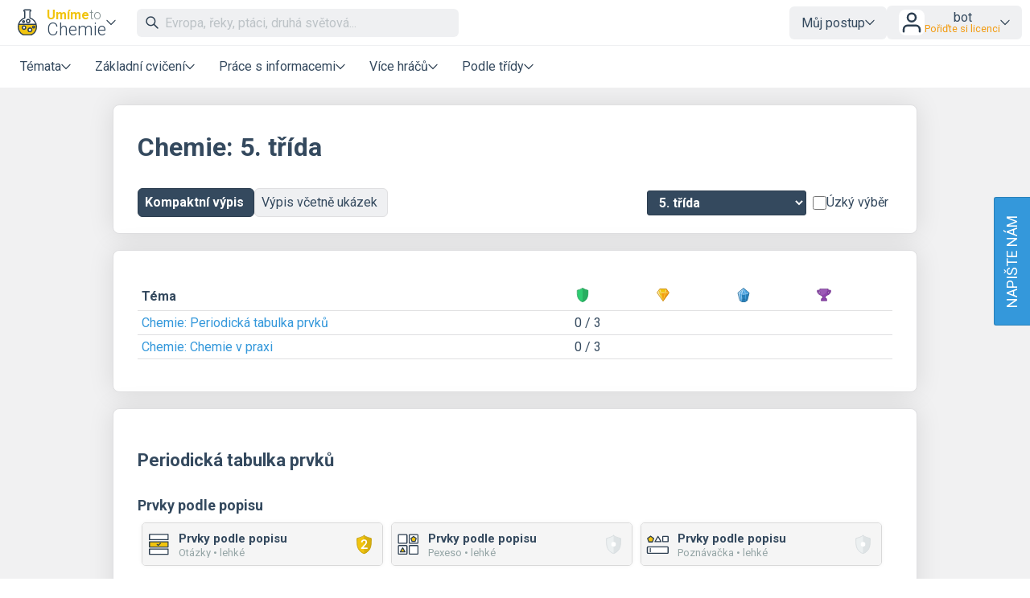

--- FILE ---
content_type: text/css
request_url: https://www.umimefakta.cz/css/header.css?d=18-53-36-24-07-2025
body_size: 17702
content:
/************************************* RESET **********************************/
body, div, p, ul, ol, li, h1, h2, h3, h4, h5, h6, address, a, strong, em, dl, dt, dd, table, thead, tbody, tfoot, tr, td, th, form, fieldset, legend, caption { padding: 0px; margin: 0px; outline: none; background-position: left top; background-repeat: no-repeat; }
body { color: #000000; font-size: 16px; line-height: 18px; background-color: #FFFFFF; }
blockquote, address { font-style: normal; }
* { outline: none; }
img,a img { border: none;}
strong { font-weight: bold; }

/******************* BODY ********************************/

body{
  padding: 0px;
  margin: 0px;      
  font-family: 'Roboto', sans-serif;
  color:#2c3e50; /* implicitni barva textu */
  color: var(--black);
}

* {
  box-sizing: border-box;
}
/* *, *:before, *:after {
  box-sizing: inherit;
} */
/*
* {
  box-sizing: border-box;
  -moz-box-sizing: border-box;
  -webkit-box-sizing: border-box;
}*/

/********************************** MENU ***************************/

header{  
}

.header-row{
  border-bottom: 1px solid #ecedee;  
}




header .header-row.gray{  
  background-color: #2c3e50;
  padding:0px 0px;
}
header .header-row.gray .dropbtn{
  color:white;
  background-color: #485b6e;   /*svetlejsi*/
}
header .header-row.gray .dropbtn.gray a{  
  color:white;
}
header .header-row.gray .dropdown:hover .dropbtn.gray {  
  background-color: #71808e;
}


header .header-row.gray .dropdown.logo .dropbtn{
  /* kdybych to chtel jinak nastylovat */
}
header .header-row.gray .dropdown.logo:hover .dropbtn {
  /* kdybych to chtel jinak nastylovat */
}
header .header-row.gray .dropdown.logo .logo-second{
  color: white;
}


header .header-row.gray .flex-middle.gray{
  background-color: var(--gray); 
  background-color: #F5F5F5;
}
header .header-row.gray .search-field .search-input{  
  background-color: var(--gray);
  background-color: #F5F5F5;
  color:var(--black);
}
header .header-row.gray .search-field .search-input::placeholder{
  color:var(--gray);  
}




.header-row-center{    
  margin:0px auto;
  max-width: 1330px; /* protoze jinak horni radek pretika na 2 radky v nekterych pripadech */
  color:#34495e;
  padding:6px 10px;
  display: flex;  
  align-items: center;  
  flex-wrap: wrap;  
  gap: 5px;  /* gap mezi radky a sloupci */
}

.header-row-center.corners{
  justify-content: space-between;  
}

.header-row-center.left{
  justify-content: flex-start;  
}  

header .flex-middle{
  display: flex;  
  align-items: center;
  justify-content: flex-start;  
}

header .flex-middle.gray{
  background-color: #eff0f2;
  padding:0px 10px;
  border-radius: 6px;
}

/********************************** DROP DOWN MENU ***********************************/
/* The container <div> - needed to position the dropdown content */
header .dropdown {
  display: inline-block;
  position: relative;  
}

header .dropdown a:hover{
  text-decoration: none;
}

/********************************** BUTTONKY ***********************************/
/* Style The Dropdown Button */
header .dropbtn {    
  text-align: center;
  text-decoration:none; 
  cursor: pointer;
  gap:5px; 
  border-radius: 6px;
  padding:8px 15px;  

  display: flex;
  align-items: center;
  justify-content: flex-start;    
}

.header-row-center span
{gap: 5px;}

/* Change the background color of the dropdown button when the dropdown content is shown */
header .dropdown:hover .dropbtn {  
    background-color: var(--lightGray);
}

header .dropbtn.gray{
  background-color: var(--lightGray);
} 
header .dropdown:hover .dropbtn.gray {
  background-color: var(--lightGrayHover);
}

header .dropbtn.blue{
  color: #FFFFFF;
  background-color: #0AB9F3;  
  background-color: var(--blue);
} 
header .dropdown:hover .dropbtn.blue {
  color: #FFFFFF;
  background-color: #089DCE; 
  background-color: var(--blueHover);
}

header .dropbtn.green{
  color: #FFFFFF;
  background-color: #16ca67;  
  background-color: var(--green);
} 
header .dropdown:hover .dropbtn.green {
  color: #FFFFFF;
  background-color: #0e974d; 
  background-color: var(--greenHover);
}

header .dropbtn.orange{
  color: #FFFFFF;
  background-color: #fba439;  
  background-color: var(--orange);
} 
header .dropdown:hover .dropbtn.orange {
  color: #FFFFFF;
  background-color: #f29e2c; 
  background-color: var(--orangeHover);
}

header .dropbtn.yellow{
  color: #FFFFFF;
  background-color: #f0c52f;  
  background-color: var(--yellow);
} 
header .dropdown:hover .dropbtn.yellow {
  color: #FFFFFF;
  background-color: #f29e2c; 
  background-color: var(--yellowHover);
}

header .dropbtn.green a{ color: #FFFFFF; }
header .dropbtn.blue a{ color: #FFFFFF; }
header .dropbtn.orange a{ color: #FFFFFF; }
header .dropbtn.yellow a{ color: #FFFFFF; }
header .dropbtn.purple a{ color: #FFFFFF; }


/********************************** TEXT NA BUTTONKU ***********************************/

header .dropbtn .menu-text{  
  font-size: 16px;
  line-height: 1.6em;    
}

header .dropbtn a{  
  font-size: 16px;
  line-height: 1.6em;
  text-decoration:none;
  color: #34495e;  
  color: var(--black)
}

header img{
  height: 35px;  
  width: auto;
}

header img.down-arrow{
  margin-left:6px; 
  height:12px;
}

header img.svg-icon{
  height:12px;
  cursor: pointer;
}

header .dropdown-content img.svg-icon{
  height:18px;
  margin:0px; 
  margin-right:8px;
}
header .dropdown-content .placeholder{
  height:18px;
  width: 18px;
  margin:0px; 
  margin-right:8px;  
}

header .logo-first{
  font-family: 'Roboto', sans-serif; 
  color: #00ca65;   
  color: var(--black);
  font-weight:700; 
  font-size:22px;
  margin-left: 8px;
}

header .logo-second{
  font-family: 'Roboto', sans-serif;  
  color:#34495e;
  color: var(--black);
  font-weight:300; 
  font-size:22px;
  margin-left: 8px;
}

/* SPECIALNE PRO USERNAME A JEHO INDIKATOR */
header .dropbtn .menu-text.username{
  font-size: 16px;
  line-height: 1.3em;    
}

header .dropbtn .menu-text.small, header .mobile-dropbtn .menu-text.small{
  font-size: 12px;
  line-height: 1.2em;    
}

header .menu-text.green{ 
  color:#16ca68; 
  color:var(--green);
}
header .menu-text.orange{ 
  color:#fdcc00; 
  color:var(--orange);
}
header .menu-text.red{ 
  color:#e74c3c; 
  color:var(--red);
}

/********************************** OBSAH DROPDOWNU ***********************************/

/* Show the dropdown menu on hover */
header .dropdown:hover .dropdown-content {
    display: block;
}

/* Dropdown Content (Hidden by Default) */
header .dropdown-content {  
    display: none;
    position: absolute;
    background-color: white;    
    min-width: 230px;
    /*box-shadow: 0px 8px 16px 0px rgba(0,0,0,0.2);*/
    box-shadow: 0px 0px 16px 0px rgba(0,0,0,0.15);
    z-index: 35; /* at nezavazi ulohy */
    border-radius: 10px;
    overflow: hidden;    
}

/* pro prave menu ucitel trochu jine nastaveni */ 
header .dropdown-content.right {
    right: 0;
}

/* Links inside the dropdown */

header .dropdown-content.subjects a{  
	font-size: 18px;    
	font-weight: 300;
}

header .dropdown-content.subjects img{  
	height: 32px;
}

header .dropdown-content a{  
  font-size: 16px;    
  padding:10px 15px;
  
  display:flex;  
  justify-content:flex-start;
  align-items: center;
  flex-wrap:no-wrap;  

  text-decoration:none;
  border-bottom: 3px solid transparent; 
  color:#34495e;
  color:var(--black);    
}

header .dropdown-content.subjects a img, header .header-row-center .dropdown-content a img, header .mobile-dropdown-content a img {  
  margin: 0px; 
  margin-right: 10px;
}

header .dropdown-content.subjects a img {height: 35px;}

/* Change color of dropdown links on hover */
header .dropdown-content a:hover {
  background-color: #f5f6f7;    
  background-color: var(--lightGray);
}

header .dropdown-content a.active{
  background-color: #00CA65;  
  color: #FFFFFF;
  background-color: var(--lightGray);
}

header .dropdown-content a.active:hover{
  background-color: #00AB55;
  background-color: var(--lightGray);
}

header .dropdown-content .divider{  
  display: block;
  height: 0px;  
  margin:5px 0px;
  border-bottom: 1px solid #ecedee;
}

header .dropdown-content .description{  
  font-size: 12px;  
  padding:0px 10px;
  padding-top:10px;
  display:block;  
  color:var(--grayHover);
}


/*
header .dropdown-content a.green, header .mobile-dropdown-content a.green{ 
  color:#16ca68; 
}
header .dropdown-content a.orange, header .mobile-dropdown-content a.orange{ 
  color:#fdcc00; 
}
header .dropdown-content a.red, header .mobile-dropdown-content a.red{ 
  color:#e74c3c; 
}
*/

/********************************** SEARCH FIELD ***********************************/

header .search-field{
  display: inline-block;
  position: relative;     
}

header .search-field .search-input{  
  font-size: 16px;
  line-height: 2.2em;
  border-radius: 6px;
  color:var(--black);
  font-weight: 400;
  background-color: var(--lightGray);
}

header .search-field .search-input::placeholder { 
  /* Most modern browsers support this now. */
  color: #bdc3c7;
}

header .search-field .search-results{
  position: absolute;  
  z-index: 25;

  margin-left:0px;
  width: 600px;
  display: none;
  border-left:1px solid #dfdfe1;
  border-right:1px solid #dfdfe1;    
  border-left:1px solid var(--lightGrayHover);
  border-right:1px solid var(--lightGrayHover);
  box-shadow: 0px 8px 16px 0px rgba(0,0,0,0.1);
}

header .search-field .search-results .search-item, #content .search-item, .overlayLayerSearch .search-item{  
  text-align: left;
  width: 100%;  
  padding: 10px 10px;
  border-bottom:1px solid #dfdfe1;
  border-bottom:1px solid var(--lightGrayHover);
  
  display: flex;  
  justify-content:flex-start;
  justify-content:space-between;
  align-items: flex-start;       
  flex-wrap: nowrap;
  align-content: flex-start;
  text-decoration: none;
  background-color: white;
}

header .search-field .search-results .search-item img, #content .search-item img, .overlayLayerSearch .search-item img{    
  height: 36px;  
  border-radius: 6px;  
}

header .search-field .search-results .search-item img.subjectLogo, #content .search-item img.subjectLogo, .overlayLayerSearch .search-item img.subjectLogo{    
  height: 30px;  
  margin-left:20px;
}

header .search-field .search-results .search-item .search-item-text, #content .search-item-text, .overlayLayerSearch .search-item-text{
  color: #2d3e4f;
  margin-left: 10px;
  font-size: 16px;
  color: var(--black);
}

header .search-field .search-results .search-item span, #content .search-item span, .overlayLayerSearch .search-item span{  
  font-size: 14px;
  color: #95a5a6;
  color: var(--grayHover);
}

header .search-field .search-results .search-item:hover, #content .search-item:hover, .overlayLayerSearch .search-item:hover{
  background-color: #eff0f2;  
  background-color: var(--lightGray);
}

header .search-field .search-results .search-item.selected, #content .search-item.selected, .overlayLayerSearch .search-item.selected{
  background-color: #eff0f2;
  background-color: var(--lightGray);
}

#content .search-input{
  font-size: 16px;  
  line-height: 2.6em;
  border-color: #00a5ff;  
  border-color: #92a6a7;
  border-color: var(--lightGray);
}

/*******************************************************************************/
/*************************** MOBILE HEADER *************************************/
/*******************************************************************************/

header .header-mobile{ 
  width: 100%;
  color:#34495e;
  padding:0px 0px;
  display: none;
}

header .mobile-menu{
  display: none;
}

header .mobile-menu-avatar{
  display: none;
}

header .mobile-row{
  padding: 5px 20px; 
  padding: 1px 10px; 
  width: 100%; 
  color:#34495e; 
  color: var(--black);
}

header .mobile-row-logo{  
  padding: 10px 20px; 
  width: 100%; 
  color:#34495e;  
  color: var(--black);
  border-bottom: 1px solid #ecedee;  
  display: flex;   
  justify-content: space-between;
  align-items: center;  
}

header .mobile-row-logo.gray{
  background-color: var(--black);  
}
header .mobile-row-logo.gray .logo-second{
  color: white;
}

header .mobile-row-logo .svg-icon-menu{    
  height: 20px; 
  margin-right: 20px;
}

header .mobile-row a{    
  padding:15px 15px; 
  width:100%;
  font-size: 16px;  
  border-radius: 6px;  

  text-decoration: none;
  display: block;  
  color: #34495e;
  color: var(--black);
}

header .mobile-row a:hover {
  background-color: #f5f6f7;
  background-color: var(--lightGray);
}

header .header-mobile .divider{  
  display: block;
  height: 0px;  
  margin:5px 0px;
  border-bottom: 1px solid #ecedee;
}

header .mobile-menu-avatar .mobile-row a{    
  margin-left: 10px;
  padding: 10px 15px;  
  display:flex;  
  justify-content:flex-start;
  align-items: center;
  flex-wrap:no-wrap;  
}

header .mobile-menu-avatar .mobile-row .description{  
  font-size: 12px;  
  padding:0px 10px;
  padding-top:10px;
  display:block;  
  color:var(--grayHover);
}


/********************************** MOBILE DROPDOWN BUTTON ***********************************/

header .mobile-dropbtn {    
  text-decoration:none; 
  cursor: pointer;    
  border-radius: 6px;  

  display: flex;   
  justify-content: space-between;   
  align-items: center; 

}

header .mobile-dropbtn:hover {
  background-color: #f5f6f7;    
}

header .mobile-dropbtn.blue{
  color: #FFFFFF;
  background-color: #0AB9F3;  
  background-color: var(--blue);
} 

header .mobile-dropbtn.green{
  color: #FFFFFF;
  background-color: #16ca67;  
} 
header .mobile-dropbtn.green a:hover{
  background-color: #16ca67;  
}

header .mobile-dropbtn.gray{  
  background-color: var(--lightGray);
} 
header .mobile-dropbtn.gray a:hover{
  background-color: var(--gray);
}

header .mobile-dropbtn.green a{ color: #FFFFFF; }
header .mobile-dropbtn.blue a{ color: #FFFFFF; }

header .mobile-dropbtn .menu-text{    
  max-width:100%;
  padding: 10px 15px;   
  font-size: 16px;  
}
header .mobile-dropbtn .svg-icon{    
  margin-right: 15px;
}
header .mobile-dropdown-content img.svg-icon, header .mobile-menu-avatar img.svg-icon {
  height:18px;
  margin:0px; 
  margin-right:8px;
}
header .mobile-dropdown-content .placeholder{
  height:18px;
  width: 18px;
  margin:0px; 
  margin-right:8px;  
}


/* PRIDANO KVULI SSO, JSOU TAM OSAMELY BAREVNY ODKAZY RODINA, PODOBNE JAKO UVOD (MENU-TEXT) */
header .mobile-dropbtn a{    
  max-width:100%;
  padding: 10px 15px;   
  font-size: 16px;  
}

/********************************** MOBILE DROPDOWN CONTENT ***********************************/

header .mobile-dropdown-content { 
  width: 100%;
  display: none;    
  background-color: white;  
  overflow: hidden;     
  /* border-bottom: 1px solid #ecedee; */
}

header .mobile-dropdown-content .description{  
  font-size: 12px;  
  padding:0px 10px;
  padding-top:10px;
  display:block;  
  color:var(--grayHover);
}

/* Links inside the dropdown */
header .mobile-dropdown-content a{  
  /* margin-left:40px; */
  padding: 10px 15px;  
  padding-left: 40px;
  display:flex;  
  justify-content:flex-start;
  align-items: center;
  flex-wrap: no-wrap;
}

/* header .mobile-dropdown-content a img{  
  height: 35px;
  margin:0px; 
  margin-right:5px;
} */

/********************************** PREPINAC PREDMETU ***********************************/

header .mobile-menu-subjects{
  display: none;
}

header .mobile-menu-subjects a{
  display: flex;
  align-items: center;
  justify-content: flex-start;    
  padding: 10px 10px;    
}
header .mobile-menu-subjects a img{
  height: 26px;
  margin:0px; 
  margin-right:7px;
}

/********************************** MOBILE PODMINKA ***********************************/


@media screen and (max-width: 1200px) {
  .search-field .search-input {min-width: auto;}

  /* mensi tlacitka v menu */
  header .dropbtn {    
    margin-right:6px;  
    border-radius: 6px;
    padding:6px 6px;  
    border:0px solid lightgray;
  }
}

/**** OVERLAY SEARCH ****/

.overlayLayerSearch{
  box-sizing: border-box;
  -moz-box-sizing: border-box;
  -webkit-box-sizing: border-box;
  display:none; 
  position:fixed;
  background-color: rgba(255, 255, 255, 0.9); /* 0.7 = 70% opacity */
  background-color: transparent;
  background-color: white;
  top: 0;
  left: 0;
  bottom: 0;
  right: 0;
  text-align: center;
  z-index: 30;    
  padding-top:7px;
}

.search-field {max-width: 100%;}
  
.overlayLayerSearch .search-input{    
  flex-shrink: 1;
  font-size: 16px;  
  line-height: 2.2em;
  padding-left:10px;    
  border-radius: 6px;
  border:0px;
  color:#2c3e50;  
  font-weight: 400;  
  background-color: #eff0f2;
  border:1px solid var(--yellow);
}

.overlayLayerSearch .search-input::placeholder {     
  color: #bdc3c7;
}

.overlayLayerSearch .search-results{      
  margin-top:0px;
  width: 100%;  
  max-height: calc(100vh - 60px);
  padding: 10px 10px;
  background-color: white;  
  border-radius: 6px;
  overflow-y: scroll;     
}

--- FILE ---
content_type: text/css
request_url: https://www.umimefakta.cz/css/content.css?d=20-29-02-13-10-2025
body_size: 30723
content:
:root {
  --unit: 8px;
}

/******************* CONTENT BACKGROUND ********************************/

#content{
  background-color: #F1F1F2;  
  overflow: visible;
  padding-top: 1px;
}

/******************* CONTENT BOX ********************************/

.content-stripe{
  max-width: 1050px;
  margin: 0px auto;
  background-image: url('https://www.umimeto.org/asset/global/img/kniha.png');
  background-position:left bottom;
  background-repeat: no-repeat;
  padding-top: 20px;
  padding-bottom: 150px;
  min-width: 300px;
}

.content-box{
  min-width: 300px;
  padding-top: 20px;
  padding-left:30px;
  padding-right:30px;
  padding-bottom: 20px;
  margin:0px 5px;
  margin-bottom: 20px;
  background-color: white;
  font-weight: 400;  
  text-align: left;
  border: 1px solid var(--lightGrayHover);
  border-radius: 8px;    
  box-shadow: 0px 0px 32px 0px rgba(0,0,0,0.1);
  position: relative;
}

.content-box.wide30{
  width: 28%;
  min-width: 300px;
  padding-bottom: 20px;
}

.content-box.wide50{
  width: 50%;
  min-width: 350px;
  padding-bottom: 40px;
}

.content-box.wide60{
  width: 60%;
  min-width: 350px;
  padding-bottom: 40px;
}

.content-box.wide70{
  width: 70%;
  min-width: 350px;
  padding-bottom: 40px;
}

.content-box.wide80{
  width: 80%;
  min-width: 350px;
  padding-bottom: 40px;
}

.content-box.no-padding{
  padding: 0px;
  padding-bottom: 0px;
}

.content-box.narrow {
	max-width: 600px; 
	margin-left: auto; 
	margin-right: auto;	
}

.normalize-width {max-width: 1000px; width: 100%; align-self: center; justify-self: center; margin-left: auto; margin-right: auto;}

/******************* CLOSE CONTENT BUTTON ********************************/

.close-button {width: 30px; height: 30px; float: right; display: block; background: url("https://www.umimeto.org/asset/global/img/icons/x-cropped.svg") no-repeat center center; cursor: pointer; background-size: 70%; border-radius: calc(var(--unit) / 2);}
.close-button:hover {background-color: var(--lightGray);}

/******************* RULE BOX ********************************/
/*
.content-box .rule-box em { 
  color: #16a085;
}

.content-box .rule-box p {
  font-size: 18px;
  margin-bottom: 0px;
  margin-top: 12px;
}

.content-box .rule-box ul{
  list-style: none;
}

.content-box .rule-box li{
  font-size: 18px;  
}

.content-box .rule-box li p {
  margin-top: 0px;
  display: inline;
}

.content-box .rule-box ul li::before{
  content: "\25CF";
  color: gray;
  font-weight: bold;
  display: inline-block; 
  width: 1em;
  margin-left: -1em;
}

.content-box .rule-box td, th {
  font-size: 18px;  
}

.content-box .rule-box table {
  border-top: 1px solid #dfdfe1;
}

.content-box .rule-box img {

   margin-top: 10px;
   margin-bottom: 5px;

}
*/

/******************* BANNER ********************************/
/*
.banner-row{

  font-size: 16px;
  line-height: 1.2em;    
  padding:5px;
  color:white;

  background-color: white;        
  font-weight: 400;    
  
  text-align: center;    
  border-bottom: 1px solid #ecedee;

  box-shadow: 0px 0px 32px 0px rgba(0,0,0,0.1);

}

.banner-row.red{
  background-color: #e55043;
}

.banner-row.blue{
  background-color: #3897d9;
}
*/

/******************* GRAY BOX ********************************/

.content-color-box{  
  margin:0px 0px;
  margin-bottom: 15px;  /*uprava  20-> 15*/
  margin-top: 10px;  /*uprava Radek, nove pravidlo*/
  padding:15px; /*uprava Radek 20-> 15*/
  border-radius: 8px;    
}

.content-box .gray{
  background-color: var(--faintGray);
}

.content-box .green{
  background-color: var(--faintGreen);
}

.content-color-box.blue{
  /* padding:20px 20px; */
  background-color: var(--faintBlue)
}

.content-color-box.yellow{
  background-color: var(--faintYellow)
}

.content-color-box.wide100{
  width:100%;
}

.content-color-box.wide25{
  display: inline-block;
  width:25%;  
  margin:10px;
  min-width: 250px;
}

.content-color-box.wide40{
  display: inline-block;
  width: 40%;   
  margin:10px;
}

 

/********************************** FLEXES ************************************/
/*  SMER - ZAROVNANI HORIZONTALNI (justify content) - ZAROVNANI VERTIKALNI (justify items) - WRAP */

.flex-horizontal{
  display: flex;  
}
.flex-vertical{
  display: flex;  
  flex-direction:column; 
}

.jc-flex-start{  justify-content: flex-start; }
.jc-space-between, .jc-between {  justify-content: space-between; }
.jc-space-around{  justify-content: space-around; }
.jc-center{  justify-content: center; }
.jc-flex-end{  justify-content: flex-end; }

.ai-flex-start{ align-items: flex-start; }
.ai-center{ align-items: center; }
.ai-stretch{ align-items: stretch; }
.ai-flex-end{ align-items: flex-end; }

.ac-flex-start{ align-content:flex-start; }

.wrap{ flex-wrap:wrap; }
.nowrap{ flex-wrap:nowrap; }

/********************************** DISPLAY ************************************/

.d-none {display: none;}

/********************************** GRID ************************************/

.d-grid {display: grid;}
.grid-2 {grid-template-columns: repeat(2, 1fr);}
.span-2 {grid-column: 1 / span 2;}
.span-3 {grid-column: 1 / span 3;}

/********************************** GAPS ************************************/

.gap-3px {gap: 4px;}
.gap-0 {gap: 0px !important;}
.gap-05 {gap: calc(var(--unit) * 0.5);}
.gap-1 {gap: var(--unit);}
.gap-2 {gap: calc(var(--unit) * 1.5);}
.gap-3 {gap: calc(var(--unit) * 2);}
.gap-4 {gap: calc(var(--unit) * 2.5);}

/********************************** ROUNDED BORDER ************************************/

.rounded {
  border-radius: var(--unit);
}

.rounded50 {
  border-radius: 50%;
}

/********************************** PADDING CLASSES ************************************/
.p-0 {padding: 0 !important;}
.p-1 {padding: var(--unit) !important;}
.p-2 {padding: calc(var(--unit) * 1.5) !important;}
.p-3 {padding: calc(var(--unit) * 2) !important;}
.p-4 {padding: calc(var(--unit) * 2.5) !important;}

.pr-1 {padding-right: var(--unit) !important;}
.pr-2 {padding-right: calc(var(--unit) * 1.5) !important;}
.pr-3 {padding-right: calc(var(--unit) * 2) !important;}
.pr-4 {padding-right: calc(var(--unit) * 2.5) !important;}

.px-1 {
  padding-left: var(--unit) !important;
  padding-right: var(--unit) !important;
}

.px-2 {
  padding-left: calc(var(--unit) * 1.5) !important;
  padding-right: calc(var(--unit) * 1.5) !important;
}

.px-3 {
  padding-left: calc(var(--unit) * 2) !important;
  padding-right: calc(var(--unit) * 2);
}
.px-4 {
  padding-left: calc(var(--unit) * 2.5) !important;
  padding-right: calc(var(--unit) * 2.5) !important;
}

.py-0 {padding-top: 0 !important; padding-bottom: 0 !important;}

.py-1 {
  padding-top: var(--unit) !important;
  padding-bottom: var(--unit) !important;
}

.py-2 {
  padding-top: calc(var(--unit) * 1.5) !important;
  padding-bottom: calc(var(--unit) * 1.5) !important;
}

.py-3 {
  padding-top: calc(var(--unit) * 2) !important;
  padding-bottom: calc(var(--unit) * 2) !important;
}

.py-4 {
  padding-top: calc(var(--unit) * 2.5) !important;
  padding-bottom: calc(var(--unit) * 2.5) !important;
}

.pt-0 {
  padding-top: 0 !important;
}

.pb-4 {
  padding-bottom: calc(var(--unit) * 2.5) !important;
}

/********************************** MARGIN CLASSES ************************************/

.m-0 {margin: 0 !important;}

.mt-0 {margin-top: 0 !important;}
.mt-1 {margin-top: var(--unit) !important;}
.mt-2 {margin-top: calc(var(--unit) * 1.5) !important;}
.mt-3 {margin-top: calc(var(--unit) * 2) !important;}
.mt-4 {margin-top: calc(var(--unit) * 2.5) !important;}
.mt-5 {margin-top: calc(var(--unit) * 3) !important;}

.mb-0 {margin-bottom: 0 !important;}
.mb-05 {margin-bottom: calc(var(--unit) * 0.5) !important;}
.mb-1 {margin-bottom: var(--unit) !important;}
.mb-2 {margin-bottom: calc(var(--unit) * 1.5) !important;}
.mb-3 {margin-bottom: calc(var(--unit) * 2) !important;}
.mb-4 {margin-bottom: calc(var(--unit) * 2.5) !important;}

.my-05 {margin-top: calc(var(--unit) * 0.5); margin-bottom: calc(var(--unit) * 0.5) !important;}
.my-1 {margin-top: var(--unit) !important; margin-bottom: var(--unit) !important;}
.my-2 {margin-top: calc(var(--unit) * 1.5) !important; margin-bottom: calc(var(--unit) * 1.5) !important;}
.my-3 {margin-top: calc(var(--unit) * 2) !important; margin-bottom: calc(var(--unit) * 2) !important;}
.my-4 {margin-top: calc(var(--unit) * 2.5) !important; margin-bottom: calc(var(--unit) * 2.5) !important;}

.mr-05 {margin-right: calc(var(--unit) * 0.5) !important;}
.mr-1 {margin-right: var(--unit) !important;}
.mr-2 {margin-right: calc(var(--unit) * 1.5) !important;}
.mr-3 {margin-right: calc(var(--unit) * 2) !important;}
.mr-4 {margin-right: calc(var(--unit) * 2.5) !important;}

/* horizontální vycentrování */
.mx-auto {margin-left: auto; margin-right: auto;}

/********************************** IMAGES ************************************/

#content img.height20{ height: 20px; }
#content img.height30{ height: 30px; }
#content img.height40{ height: 40px; }
#content img.height50{ height: 50px; }
#content img.height70{ height: 70px; }
#content img.height100{ height: 100px; }
#content img.height150{ height: 150px; }

#content img.shadow{
  box-shadow: 0px 8px 16px 0px rgba(0,0,0,0.2);
}

#content img.margin10{ margin: 10px; }
#content img.rmargin10{ margin-right: 10px; }
#content img.lmargin10{ margin-left: 10px; }
#content img.rmargin20{ margin-right: 20px; }
#content img.rmargin40{ margin-right: 40px; }

#content img.round20{ border-radius: 20px; }
#content img.round{ border-radius: 150px; }

/********************************** MESSAGES ************************************/

.message{
  border-radius: var(--unit);      
  padding: 0;
  font-size: 16px;
  display: flex;  
  align-items: stretch;    
  justify-content: flex-start;
  text-align: left;
  overflow: hidden;
  background: white;
  margin-left: 5px;
  margin-right: 5px;
  margin-bottom: calc(var(--unit) * 3);
}
.content-box .message, .secondary-box .message, .exercises .message {margin-left: 0; margin-right: 0;}
.message span {font-weight: 500;}
.message > div:first-of-type {padding: 11px 13px; align-items: center; display: flex;}
.message > div:nth-of-type(2) {padding: calc(var(--unit) * 2); display: flex; flex-direction: column; justify-content: center; align-items: flex-start; align-content: flex-start; flex-grow: 1;}
.message img {width: 30px; height: 30px;}

@container (width < 400px){
  .message > div:first-of-type {padding: var(--unit);}
  .message > div:nth-of-type(2) {padding: var(--unit);}
}

.message.success{
  border: 1px solid var(--green);
  color: #1c8046ff;
}
.message.success div:first-of-type {
  background-color: var(--green);
}

.message.error{
  border: 1px solid var(--red);
  color: #992d22ff;  
}
.message.error > div:first-of-type {
  background-color: var(--red);
}

.message.warning, .message.bulb{
  border: 1px solid var(--orange);  
  color: #8c4c12;   
}
.message.warning > div:first-of-type, .message.bulb > div:first-of-type {
  background-color: var(--orange);
}

.message.info{
  border: 1px solid var(--blue);
  color: #1a4866;
}
.message.info > div:first-of-type {background-color: var(--blue);}

.message.help{
  border: 1px solid var(--yellow);  
  background-color: var(--faintYellow);    
  /* opacity: 0.9;   */
}

.message.green{
  border: 1px solid var(--green);
  background-color: var(--faintGreen);
  color: #46AD78;
}

.message.red{
  border: 1px solid var(--red);
  background-color: var(--faintRed);
  color: #C03F54;
  color: var(--redHover);
}

.message.orange{
  border: 1px solid var(--orange);  
  background-color: var(--faintOrange);  
  color: #b8651b; 
  justify-content: flex-start;  
}

.message.blue{
  border: 1px solid var(--blue);  
  background-color: #d4f3f5;
  color: var(--darkBlue);  
  justify-content: flex-start;  
}


/* ZAROVKA */
.message.blue img,.message.orange img{
  padding-bottom:5px;
  opacity:0.9; 
  height:30px; 
  width: auto;
  margin:0px;
  margin-right:20px;    
}

#content .flash-messages {
  max-width: 1050px;
  margin: 0 auto;
  padding-top: 20px;
  min-width: 300px;
}

#content .flash-messages .message {
  margin-bottom: var(--unit);
}

/********************* TABS ********************************/


/* legacy */

/* #content .tabs{            
  display:inline-flex;
  justify-content: flex-start;
  align-items: center; 
  flex-wrap: wrap;
  gap: 3px;
  border-radius: 10px;    
  margin-bottom: 20px;  
  border-radius: 6px;
  overflow: hidden;    
}

#content a.tab{  
  font-size: 16px;   
  display: inline-block;    
  padding: 7px 20px;  
  text-align: center;
  text-decoration: none;
  color: var(--black);     
  background-color: var(--lightGray);  
  margin: 0px;
  flex-grow: 1;
  flex-basis: 100px;
  white-space: nowrap;  
} 

#content a.tab.right{  
  border-right:0px solid var(--lightGrayHover);
}

#content a.tab.blank{
  background-color: transparent;  
  border-width:0px;
  text-decoration: none;
}
#content a.tab.blank:hover{  
  background-color: var(--lightGrayHover);  
  color: var(--black);    
  text-decoration: none;
}

#content a.tab.selected, #content .tabs2 a.selected{  
  font-weight: 700;
  background-color: var(--grayHover);
  background-color: var(--blue);  
  color: white;
}

#content a.tab.selected:hover, #content .tabs2 a.selected:hover{ 
  color: white;
  background-color: var(--blueHover);  
}

#content a.tab:hover, #content .tabs2 a:hover{  
  background-color: var(--lightGrayHover);  
  color: var(--black);    
  text-decoration: none;  
}

*/

#content .tabs{            
  display:inline-flex;
  justify-content: flex-start;
  align-items: center; 
  flex-wrap: wrap;
  gap: 7px; 
}

#content .tabs input {appearance: none; display: none;}

#content .tabs a, #content .tabs input+label {
  display: inline-block;    
  padding: 7px 14px;
  text-align: center;
  text-decoration: none;
  color: var(--black); 
  background-color: var(--lightGray);
  border: 1px solid var(--lightGrayHover);
  white-space: nowrap;
  border-radius: 5px;
  cursor: pointer;
}

#content .tabs.narrower a {
  padding: 7px;
}

#content .tabs.small a, #content .tabs.small input+label {    
  padding: 2px 8px;
  line-height: 20px;
  font-size: 14px;
}

#content .tabs a:hover, #content .tabs input:hover+label {  
  background: var(--lightGrayHover);
  border-color: var(--gray);
}

#content .tabs.nowrap {
  flex-wrap: nowrap;
}

#content .tabs a.selected, #content .tabs input:checked+label{  
  color: white;
  background: var(--black);
  border: 1px solid var(--blackHover);
  font-weight: 700;
}

/********************* SEGMENT CONTROL ********************************/

select {font-size: inherit; border: 1px solid var(--gray); font-family: inherit; border-radius: 3px; background-color: white;}
.segment-vertical-layout {display: grid; grid-template-columns: 2fr 1fr; min-width: 305px; gap: var(--unit); align-items: center;}
select.select-segment {flex-grow: 1; padding: 4px 10px;}
select.selected {border: 1px solid var(--blackHover); background-color: var(--black); color: var(--white); font-weight: 600;}
select option {color: var(--black); background: var(--white);}
@media (max-width: 550px) {select.select-segment {padding: 6px 16px; } .filter-by-grade {width: min-content; justify-content: flex-start !important;} .sm-jc-center {justify-content: center !important;}}

#content .segmentWrapper{
  display: flex;
  flex-direction: row;
  gap: calc(var(--unit) * 0.5);
  align-items: center;
}

#content .segmentWrapper > span {display: flex; gap: 2px;}

#content .segment-classes .segmentWrapper{
  align-items: stretch;
  gap: 2px;
}

#content .segmentWrapper .segment{
  display: flex;
  align-items: center;
  justify-content: center;
  border-radius: 6px;
  margin: 0;
  padding: 8px;
  cursor: pointer;
  color: var(--black);
  background-color: var(--lightGray);
  border: 1px solid var(--lightGrayHover);
  gap: 4px;
}

#content .segment.passive{  
  color: var(--gray);
}

#content .segment.selected, #content .segment.selected:hover {  
  background-color: var(--black);  
  font-weight: 600;
  color: white; 
  border: 1px solid var(--blackHover);
}

#content .segment:hover{
  background-color: var(--lightGrayHover);  
  color: var(--black);
  border-color: var(--gray);
  text-decoration: none;
}

#content .segment-dropdown-button{  
  display: inline-block;
  color: var(--grayHover);
  color: var(--black);
  background-color: var(--lightGray);  
  border-bottom:1px solid var(--lightGrayHover);
  padding: 5px 10px;
  cursor: pointer;
}

#content .segment-dropdown-button:hover{
  background-color: var(--lightGrayHover);  
  color: var(--black);
  text-decoration: none;
}

#content .segment-dropdown-button:last-child {
  border-bottom: none;
}

#content .segmentWrapper .dropdown-content{
  min-width: auto;
  border-radius: 6px;
  overflow: hidden;
  border:1px solid var(--lightGrayHover);
}

.hidden {visibility: hidden;}


/********************* CONTENT BOX TITLE ********************************/

#content .content-box-title{
  margin-top: -20px;
  margin-left:-30px; 
  margin-right:-30px; 
  border-top-left-radius: 6px; 
  border-top-right-radius: 6px;   
  margin-bottom: 0px;
  padding-bottom: 20px;  
  background-color: var(--faintGray);
  overflow: auto;
  padding:30px;  
}

#content .content-box-title.edges{
  margin-bottom:-40px;
}

#content .content-box-title p, #content .content-box-title h1{
  margin:0px;
  margin-bottom:5px;  
}

/********************* CONTENT BOX TITLE SMALL ********************************/

#content .content-box-title-small{
  margin-top: -10px;
  margin-left:-30px; 
  margin-right:-30px; 
  margin-bottom: 20px; 
  border-top-left-radius: 6px; 
  border-top-right-radius: 6px;   
  border-bottom: 1px solid #ecedee;  
  padding:10px 20px;
}

#content .content-box-title-small h2, #content .content-box-title-small h3{
  margin:0px;
}

/********************* LINE HEADER ********************************/

#content .line-header{  
  display: flex;  
  align-items: center;
  justify-content: space-between; 
  width: 100%;  
  margin-top: 20px;
  margin-bottom: 10px;
}

#content .line-header .line{
  margin:0px 7px;
  height: 0px;
  border-top:2px solid var(--lightGrayHover);
  flex-basis: 30px;
  flex-grow: 1;
}

.line-header h1, .line-header h2, .line-header h3, .line-header p{  
  margin:0px; 
}


/********************* DIVIDER ********************************/
#content .divider{
  display: block;
  height: 0px;  
  margin:15px 0px;
  border-bottom: 1px solid #eeeeee;  
}

#content .space{
  margin:20px 0px;
}


/********************** DROPDOWNS *****************************/
#content .dropdown {
    position: relative;
    display: inline-block;  
}

#content .dropdown-content{    
    display: none;
    position: absolute;    
    background-color: white;
    min-width: 260px;
    box-shadow: 0px 0px 16px 0px rgba(0,0,0,0.2);
    padding: 10px 16px;    
    z-index: 15;
    text-align: left;
    left:-30px;
    border-radius: 7px;   
}

#content .dropdown-content.wide {
  min-width: 360px;
  left: 50%;
  transform: translateX(-50%);  
}

#content .dropdown-content.center {
  left: 50%;
  transform: translateX(-50%);
}

@media (max-width: 1300px) {
  #content .item3 .dropdown-content.wide {
    transform: none;
    left: auto;
    right: 0;
  }
}

@media (max-width: 550px) {
  #content .dropdown {position: static;}

  #content .dropdown-content.wide {
    transform: none;
    margin: auto var(--unit);
    left: 0; right: 0;
  }
}

#content .dropdown-content.narrow {
  min-width: 160px;    
  padding: 0px 16px;    
  left:0px;
}

/* striktni left, pouzivam u segment control trida */
#content .dropdown-content.strictLeft {
    left:0px;    
    padding: 0px;
    background-color: transparent;
    box-shadow: 0px 0px 16px 0px rgba(0,0,0,0);
}

/* pro prave menu ucitel trochu jine nastaveni */ 
#content .dropdown-content.right {
    left:-140px;
}

#content .dropdown-content .divider{
  display: block;
  height: 0px;  
  margin:5px 0px;
  border-bottom: 1px solid #ecedee;
}

#content .dropdown-content img{  
  max-height:200px;  
  max-width: 100%;
}

#content .dropdown-content img.wide{  
  display: inline-block;
  max-height:200px;
  max-width: 100%;
  border:0px;
  margin-top:7px;
  border-radius: 5px;
  display: block;
}

/*
#content .dropdown-content.right::after {
    content: " ";
    position: absolute;
    top: 15px;
    right: 100%; 
    margin-top: -10px;
    border-width: 10px;
    border-style: solid;
    border-color: transparent white transparent transparent;
}
*/

#content .dropdown-content h3{
  margin:10px 0px;  
}

#content .dropdown-content p{
  margin:10px 0px;  
}

#content .dropdown:hover .dropdown-content{        
  display: block;
}

/********************** RESPONSIVE GRID VIEW *****************************/

/*.col-1 {width: 8.33%;}
.col-2 {width: 16.66%;}
.col-3 {width: 25%;}
.col-4 {width: 33.33%;}
.col-5 {width: 41.66%;}
.col-6 {width: 50%;}
.col-7 {width: 58.33%;}
.col-8 {width: 66.66%;}
.col-9 {width: 75%;}
.col-10 {width: 83.33%;}
.col-11 {width: 91.66%;}
.col-12 {width: 100%;}

[class*="col-"] {
    float: left;
    padding: 15px;
}

.row::after {
    content: "";
    clear: both;
    display: table;
}*/

/********************** HOMEPAGE SUBJECTS GRID *******************/
.homepage-subjects-grid {display: grid; grid-auto-rows: auto; grid-template-columns: repeat(auto-fill, minmax(65px, 1fr)); row-gap: 15px; column-gap: 1px;}

/********************** TOPIC RESPONSIVE LAYOUT -- TREE *******************/

:root {--tree-line-2: 15px; --anchor-line-2: 20px;}
.topic-tree-2 li, .topic-tree-2 ul {list-style-type: none; padding: 0; margin: 0;}
.topic-tree-2, .topic-tree-2 ul {display: flex; flex-direction: column; gap: 2px; position: relative;}
.topic-tree-2 li {display: flex; position: relative; flex-direction: row; justify-content: flex-start; gap: 4px;}
/* segment stromu */
.topic-tree-2 ul {padding-left: var(--tree-line-2); margin-left: 12px;}
/* linie vlevo, vespod, zaoblení */
.topic-tree-2 ul:before {display: block; content: ''; border-left: 2px solid var(--gray); border-bottom: 2px solid var(--gray); border-bottom-left-radius: var(--unit); position: absolute; top: calc(var(--anchor-line-2) * -0.75 - 2px); left: 0; width: var(--tree-line-2); height: 100%; margin-bottom: 25px;}

/* kulaté rozbalovací šipky */
.bullet-arrow {display: block; border-radius: 100%; background: var(--lightGray); border: 1px solid var(--gray); width: 26px; height: 26px; min-height: auto; z-index: 10; background: var(--lightGray) url('<?=$SYSTEM_ASSET?>/img/icons/arrow-right.svg') center center no-repeat; background-size: 70%; position: absolute; left: calc((var(--tree-line-2) + 13px - 1px) * -1); top: 0; bottom: 0; margin: auto;}
.bullet-arrow:hover {background-color: var(--lightGrayHover); border: 1px solid var(--grayHover);}

/* odkazy a čáry před */
.topic-tree-2 a, .topic-tree-2 span {min-height: calc(var(--anchor-line-2) * 1.5); display: inline-flex; align-items: center; position: relative; padding: 3px 6px; background: white; border-radius: var(--unit);}
.topic-tree-2 a:last-child, .topic-tree-2 > a:first-child {margin-right: auto;}
.topic-tree-2 a:hover, a.pill-anchor:hover {text-decoration: none; background-color: #ebf5fb;}

.topic-tree-2 li:not(:last-child) > a:first-child:before, .topic-tree-2 li:not(:last-child) > span:first-of-type:before {content:''; display: block; width: var(--tree-line-2); height: 2px; background: var(--gray); position: absolute; left: calc(var(--tree-line-2) * -1);}
.topic-tree-2 li span {font-weight: 600; background: var(--lightGray);}

.topic-tree-2 ul.no-line:before {top: calc(var(--anchor-line-2) * -0.75 + 1px); height: calc(var(--anchor-line-2) * 1.5);}
.topic-tree-2 ul.no-line > li > a.above:before, .topic-tree-2 > ul.no-line > li > span:first-child:before {display: none;}

/* před prvním linkem není vodorovná čára */
.topic-tree-2 > a:first-child:before {display: none;}
.topic-tree-2 .above {z-index: 8;} /* z-index pak vypisovat natvrdo při výpisu stromu */

.topic-tree-2 a.inactive {color: var(--gray);}
.topic-tree-2 a.inactive:hover {background: var(--lightGray);}

.topic-tree-2 > *:first-child > a:before {display: none !important}

/********************** TOPIC RESPONSIVE LAYOUT -- LAYOUT *******************/

#kotva-cviceni {display: flex; flex-direction: column; gap: 18px; container-type: inline-size;}
  .rl-notices {max-width: 1300px; margin-left: auto; margin-right: auto; margin-top: calc(var(--unit) * 3);}
  .rl-main {max-width: 1300px; background-image: url('https://www.umimeto.org/asset/global/img/kniha.png');
  background-position:10px bottom; background-repeat: no-repeat; padding-bottom: 150px; padding-left: 5px; padding-right: 5px; margin-top: 16px; margin-left: auto; margin-right: auto;}

  .kc-grid {display: grid; grid-template-columns: 365px auto; grid-template-rows: repeat(auto-fill, minmax(0, auto)); column-gap: 18px;}

  .rl-main > div:not(.exercises), .single-exercise {padding: 30px; border: 1px solid var(--lightGrayHover); box-shadow: 0px 0px 15px 0px rgba(0,0,0,0.1); background: white;}
  @media (max-width: 550px) {.rl-main > div:not(.exercises), .single-exercise {padding: calc(var(--unit) * 2);} .rl-main > .content {overflow-x: hidden;}}

  .rl-main .heading > div {flex-wrap: nowrap; align-items: flex-start}
  @media (max-width: 550px) {.rl-main .heading > div {flex-wrap: wrap;}}


  .content-box-title-a p {margin-bottom: 0;}
  .content-box-title-a {margin-bottom: var(--unit);}
  .rl-main .single-exercise {border-radius: var(--unit);}
  .rl-main .single-exercise > h2:nth-of-type(1) {margin-top: calc(var(--unit) * 0.2);}
  .rl-main .single-exercise > h2 {margin-bottom: calc(var(--unit) * 0.75);}
	.rl-main .heading {order: 4; border-top-left-radius: var(--unit); border-top-right-radius: var(--unit);}
	.rl-main .heading .tlacitko.medium, .rl-main .toggled-content-message .tlacitko.medium, .rl-main .content .tlacitko.medium {padding: 3px 6px;}
	
	/* .rl-main .toggle-summary.hidden-summary {display: none;} */
	.rl-main > .content {position: relative; order: 5; border-bottom-left-radius: var(--unit); border-bottom-right-radius: var(--unit);}
	.rl-main > .sidebar {order: 1; grid-row: 1 / span 3; border-radius: var(--unit); display: flex; flex-direction: column; justify-content: flex-start; gap: calc(var(--unit) * 3);
    padding-left: calc(var(--unit)*3);
    padding-right: calc(var(--unit)*3);}

  /* varianta odvážnější */
	.rl-main .sidebar h3, .filter-by-grade h3 {text-transform: uppercase; font-weight: 300; color: var(--grayHover); /* color: #869595 */}
	.rl-main .exercises {order: 6; border-radius: var(--unit); margin-top: 18px;}

  /* skrytí summary */
  .rl-main > .heading.hidden-summary {border-radius: var(--unit);}
  .rl-main > .content.hidden-summary {display: none;}
  .toggled-content-message {display: none;}

	@media (min-width: 950px) {
  .rl-main > .content:after {content: ''; position: absolute; top: -15px; left: 0; width: 100%; height: 15px; background: white;}
  .rl-main > div.content {padding-top: 0;}
  .tlacitko.show-only-lg {display: flex;}
  .tlacitko.show-only-sm {display: none;}
	}

	@media (max-width: 950px) {
  .tlacitko.show-only-lg {display: none;}
  .tlacitko.show-only-sm {display: flex;}
  .rl-main {display: grid; grid-template-columns: 1fr; grid-template-rows: repeat(4, auto-fit);}
	.rl-main .heading {order: 1;}
  .rl-main .single-exercise {padding-left: calc(var(--unit) * 2); padding-right: calc(var(--unit) * 2);}
	.rl-main div.sidebar {position: relative; order: 2;  grid-row: auto; padding-top: 0;}
  .rl-main .sidebar:after {content: ''; position: absolute; top: -15px; left: 0; width: 100%; height: 15px; background: white;}
	.rl-main div.content {order: 3; margin-top: 15px;}
	.rl-main .toggled-content-message.hidden-summary {order: 6; margin-top: 15px; display: flex;}
	.rl-main .toggled-content-message.no-summary {display: none;}
	.rl-main .exercises {order: 7; margin-top: 15px;}

  .rl-main {padding-left: 0px; padding-right: 0px;}
  .rl-main > div, .single-exercise {border-left: 0 !important; border-right: 0 !important; border-radius: 0 !important;}
	}

  @media (max-width: 550px) {
  .narrow-hidden {display: none !important;}
  }

  .hidden-summary .toggle-summary .button-image {-webkit-mask-image: url("https://www.umimeto.org/asset/global/img/icons-umime/eye.svg"); mask-image: url("https://www.umimeto.org/asset/global/img/icons-umime/eye.svg");}
  .toggle-summary .button-image {-webkit-mask-image: url("https://www.umimeto.org/asset/global/img/icons-umime/eye-hidden.svg"); mask-image: url("https://www.umimeto.org/asset/global/img/icons-umime/eye-hidden.svg");}
  .tlacitko.no-summary {display: none;}

/********************** MOBILNI VERZE *****************************/

@media screen and (max-width: 450px) {
#content img.image-responsive {width: 100% !important;}
}

@media screen and (max-width: 550px) {

  /* #content */
  .mobileHide{
    display: none;
  }

  .content-box{
    padding-top:10px;
    padding-left:15px;
    padding-right:15px;
    padding-bottom:10px;  
    margin-left: 0; margin-right: 0; border-left: 0; border-right: 0; border-radius: 0; 
  }

  #content .content-box-title{
    margin-top: -10px;
    margin-left: -10px; 
    margin-right:-10px; 
    padding:10px 10px;
  }

  #content .content-box-title-small{  
    margin-left: -10px; 
    margin-right: 0px; 
  }

  .content-color-box{
    padding: 10px;
    margin: 10px 0px;
  }
  	
  #content .dropdown-content.right {  	
    left:-60px;    
    
  }

  .grid-2, .grid-3 {grid-template-columns: 1fr;}
  /* .span-2, .span-3 {grid-column: 1;} */
}


--- FILE ---
content_type: text/css
request_url: https://www.umimefakta.cz/css/elements.css?d=17-46-48-27-10-2025
body_size: 26483
content:
/* module overview on dash-class */

.modules-class-overview td {padding: 4px;}
.modules-class-overview tr > td:first-child {padding-right: calc(var(--unit) * 2);}

.module-main-grade {
  background-color: var(--faintGray);
}
.module-main-grade td {
  font-weight: bold;
}
.module-not-main-grade td {
  font-weight: 300;
}

/* homepage homework grid */
.homepage-hw-item {
  display: grid; grid-template-columns: 1fr 1fr auto;
  border-radius: calc(var(--unit) / 1.5);
  /* background: rgba(236, 240, 241, 0.2); */
  justify-items: start;
  align-items: center;
  padding: 8px 0;
  gap: var(--unit);
  border-bottom: 1px solid var(--lightGray);
}

.homepage-hw-item:hover {background: rgba(236, 240, 241, 0.2);}
.homepage-hw-item:last-child {border: none;}

.hide-when-empty:empty {display: none;}

@media (max-width: 500px) {
  .homepage-hw-item {grid-template-columns: 1fr 1fr;}
  .homepage-hw-item > *:nth-child(3) {
    grid-column: 1 / span 2;
    grid-row: 2;
  }
}

/* assignment popover */
.assignments-wrapper .flex-horizontal:empty {display: none;}
.badge-button-parent button.tlacitko.medium {padding: 1px 24px 3px 8px;}
.assignments-wrapper button.tlacitko.medium {padding: 4px 24px 6px 8px; min-height: 29px;}

.badge-button-parent button.tlacitko.medium.hw-new-button-visible,
.badge-button-parent button.tlacitko.medium.hw-new-button-hidden,
.secondary-box button.tlacitko.medium.hw-new-button-visible,
.secondary-box button.tlacitko.medium.hw-new-button-hidden
{padding: 1px 10px;}

.badge-button-parent button.tlacitko.medium.selected,
.secondary-box button.tlacitko.medium.selected
{color: white; background-color: var(--black); border-color: var(--blackHover);}

.badge-button-parent .message {margin-bottom: var(--unit);}
.badge-button-parent .message > div:nth-of-type(1) {flex-shrink: 0;}
.badge-button-parent .message > div {padding: 10px 12px;}
.badge-button-parent .message span {line-height: 110%;}

.tlacitko.secondary.homework-present, .tlacitko.secondary.homework-present:hover {
  background-image: url("https://www.umimeto.org/asset/global/img/icons-umime/icon-pin-blue.svg");
  background-repeat: no-repeat;
  background-position: right 3px top 4px;
  background-size: auto 17px;
}

.tlacitko.primary.homework-present, .tlacitko.primary.homework-present:hover {
  background-image: url("https://www.umimeto.org/asset/global/img/icons-umime/icon-pin-white.svg");
  background-repeat: no-repeat;
  background-position: right 3px top 4px;
  background-size: auto 17px;
}


.badge-button-parent button.tlacitko.medium.selected.homework-present,
.secondary-box button.tlacitko.medium.selected.homework-present
{
  background-image: url("https://www.umimeto.org/asset/global/img/icons-umime/icon-pin-white.svg");
  background-repeat: no-repeat;
  background-position: right 3px top 4px;
  background-size: auto 17px;
}

.animate-hide {
  animation: hideAnimation 0.5s forwards;
}

@keyframes hideAnimation {
  to {
    opacity: 0;
    height: 0;
  }
}

/******************* SEGMENT CONTROL ********************************/
#content .segment-control{
  display: inline-flex;   
  align-items: center;  
  justify-content: center;
  flex-wrap:wrap;

  color:#2c3e50;
  font-size: 16px;
  line-height: 1.6em; 
  margin: 20px 0px;
}

#content .segment-button{  
  display: inline-block;
  color: var(--blue);
  color: var(--grayHover);
  background-color: var(--lightGray);
  padding: 2px 10px;
  border-bottom:1px solid var(--lightGray);
}
#content .segment-button:hover{
  color:white;
  background-color: var(--blue);
}
#content .segment-button.borderLeft{
  border-left:1px solid var(--lightGray);
}
#content .segment-button.selected{
  color:white;
  background-color: var(--blue);
}

/********************* AVATAR BOX  ********************************/
.multistripe {display: grid;
  gap: 1rem;
  grid-template-columns: 10fr minmax(130px, 2fr);
  align-items: center;}

.multistripe .bubble {height: 100%;
  max-width: 410px;}

.multistripe > div {
  column-gap: 30px;
  row-gap: 15px;
  width: 100%;
}

.main-avatar {display: block;}

@media (max-width: 600px) {
  .multistripe>div {
    flex-wrap: wrap;
  }

    .multistripe>.flex-horizontal>div:nth-child(2) {
    width: 100%;
  }

  .main-avatar {
    display: none;
  }

  .multistripe .bubble,
  .multistripe .bubble div {
    max-width: 100%;
    width: 100%;
  }

  .multistripe {
    grid-template-columns: 1fr;
    gap: 0;
  }
}

/********************* EXERCISE BUTTON ********************************/

#content .todayPanel{
  display: flex;
  /* grid-template-columns: repeat(5, minmax(35px, 1fr));
  grid-auto-rows: auto; */
  gap: calc(var(--unit) / 2);
  justify-content: flex-start;
  align-items: center;  
  margin-bottom: 10px;
  flex-wrap: wrap;
  /* background-color: var(--lightGray); */
}
#content .todayPanel div {
  display: flex;
  flex-wrap: nowrap;
  justify-content: space-around;
  gap: calc(var(--unit) / 1.5);
  background-color: var(--lightGray);
  border-radius: 7px;
  padding: 4px 5px;
}

#content .todayPanel img{
  height:29px;
}

#content .todayPanel p{  
  margin: 0px;
}

#content .exercise-button{    
  display: inline-flex;                 
  justify-content: flex-start;
  align-items: center;
  flex-direction: column;
  
  font-size: 16px;
  margin-right: 45px;
  margin-bottom: 30px;  
  text-align: center;
  width: 95px;
  color: var(--black);

}

#content .exercise-button img{  
  height: 65px;
  box-shadow: 0px 4px 8px 0px rgba(0, 0, 0, 0.2);
  border-radius: 10px;  
  margin-bottom: 15px;
  padding:5px;
  background-color: white;
}

#content .exercise-button:hover img{ 
  opacity: 0.8;  
}

#content .exercise-button.small{    
  margin-right: 10px;  
  margin-bottom: 5px;  
}

#content .exercise-button.small img{
  height: 60px;
  margin-bottom: 10px;
}

/********************* USER BUTTON ********************************/

#content .user-button{      
  display: flex;                 
  justify-content: flex-start;
  align-items: center;
  flex-direction: column;
  flex: 1;
  font-size: 14px;  
  margin-bottom: 0px;
  padding-bottom: 5px;    
  text-align: center;
  color: var(--black);
  flex-shrink: 0;
  flex-grow: 0;
}

#content .user-button:hover {text-decoration: none;}

#content .user-button img{  
  height: 50px;
  margin-bottom: 5px;
  box-shadow: 0px 8px 16px 0px rgba(0,0,0,0.0);
  border-radius: 10px;  
}

#content .user-button:hover img{ 
  opacity: 0.8;  
}



/********************* BADGE BUTTON ********************************/

#content .badge-button{      
  display: inline-flex;
  justify-content: space-between;
  align-items:center;
  flex-wrap:nowrap;
  text-decoration: none;
  border-radius: 3px;
  padding: 1px 3px;
  color: var(--black);
  overflow: hidden;
  /* color: #7f8c8d;
  border: 1px solid #dfdfe1;
  background-color: var(--lightGray);
  border-bottom: 1px solid #cad6e7;
  border-bottom: 1px solid var(--grayHover);*/    
  /* colors are inherited from secondary button */
}

#content .badge-button img, #content .tlacitko img, #content .badge-button div{  
  width: 24px;
  margin: 2px; /* TOP A STRANY */
}

#content .badge-button .crystal-progress {display: flex; flex-direction: column; width: 24px; height: 24px; justify-content:flex-end; background: url("https://www.umimeto.org/asset/global/img/badges/crystal-blue-nav-demo.svg") top center no-repeat;}

#content .badge-button.yellow .crystal-progress {background-image: url("https://www.umimeto.org/asset/global/img/badges/crystal-yellow-nav-demo.svg");}
#content .badge-button.violet .crystal-progress {background: url("https://www.umimeto.org/asset/global/img/badges/trophy-nav.svg") top center no-repeat; background-size: contain;}

#content .badge-button span:first-of-type{ 
  width: 68px;
  padding: 0 10px;
  text-align: center;} 

#content .badge-button .crystal-progress span, #content .badge-button .level-progress span {border: 1.5px solid var(--black); width: 100%; height: 6px; display: block; border-radius: 1.5px; overflow: hidden; background-color: var(--lightGray); padding: 0; margin: 0;}

#content .badge-button .crystal-progress span span, #content .badge-button .level-progress span span {display: block; background-color: var(--blue); height: 100%; border: none; border-right: 1px solid var(--blueHover); border-radius: 0; }

#content .badge-button.yellow .crystal-progress span span {background: var(--yellow); border-right: 1px solid var(--yellowHover);}

.badge-button .level-progress, .badge-button .level-progress-steps {display: flex; align-items: center; flex-direction: column;}
.badge-button .level-progress img, .badge-button .level-progress-steps img {padding: 0; margin: 0 !important; height: 19px; width: auto;}
#content .badge-button .level-progress span span {background: var(--violet); border-right: 1px solid var(--violetHover);}

#content .badge-button .level-progress-steps span {width: 100%; height: 6px; display: block; background-color: var(--lightGray); padding: 0; margin: 0;}
.badge-button .level-progress-steps table td {height: 6px;}
.badge-button .level-progress-steps table {overflow: hidden; border: none; border-radius: 1.5px;}

.badge-button .button-table-wrapper {margin-right: 5px; min-width: 75px; display: flex; align-items: flex-start;}
.badge-button .button-table-wrapper-inner {border-radius: 3px; border: 1.5px solid var(--black); overflow: hidden; padding: 0 !important; margin: 0 !important; width: auto !important;}
.badge-button table {padding: 0; margin: 0; border-collapse: collapse;}
.badge-button span span table td {padding: 0; border-left: 1.5px solid var(--black); border-right: 1.5px solid var(--black); width: 10px; height: 12px; border-bottom: none;}
.badge-button span span table td:first-child {border-left: none}
.badge-button span span table td:last-child {border-right: none}
.badge-button table td:not([class]) {background: rgba(255,255,255,0.25);}


/********************* EXERCISE ITEM BASED MAP ********************************/

.exercise-grid {
  display: grid;
  /* width: 100%; */
  grid-template-columns: repeat(auto-fit, minmax(160px, 1fr));
  grid-auto-rows: 1fr;
  gap: 6px;
}

.exercise-item{    
  width: 100%;
  height:100%;
  border-radius: 6px;
  gap:5px;
  display: inline-flex;
  flex-direction:row;  
  justify-content: space-between;
  align-items: center;
  color: #FFFFFF;  
  cursor:pointer;  
  padding: 5px 10px;  
  border: 1px solid #dfdfe1;
  font-size: 16px;
}

.exercise-item p{
  margin:0px;
}

.exercise-item.not-attempted{    
  color:var(--black);
  background-color: var(--gray);  
  background-color: var(--lightGray);
}
.exercise-item.not-attempted:hover{
  color: var(--black);
  background-color: var(--grayHover);  
  background-color: var(--lightGray);  
  text-decoration: none;
}

.exercise-item.attempted{    
  color: var(--black);  
  background-color: var(--grayHover);  
  background-color: var(--lightGray);
}
.exercise-item.attempted:hover{
  color: var(--black);
  background-color: var(--yellowHover);  
  background-color: var(--grayHover);  
  background-color: var(--lightGray);  
  text-decoration: none;
}


.exercise-item.solved{    
  color:white;        
  background-color: var(--black);
  border: var(--blackHover);
}
.exercise-item.solved:hover{  
  color:white;  
  background-color: var(--blackHover);  
  text-decoration: none;
}


.exercise-item span{
  background-color: transparent;      
}
.exercise-item span img{
  display:inline-block;
  height: 27px;  
}

.exercise-item.solved img{
  filter: drop-shadow(0px 0px 5px #3498db);
}

.exercise-item.solved.yellow-crystal img {
  filter: drop-shadow(0px 0px 5px #f1c40f);
}

/********************* LEARNING ITEM MAP ********************************/

img.badge{
  height: 24px;  
  margin:2px 5px;
}

.learning-item{
  width: 50px;
  display: inline-flex;  
  flex-direction:column;
  align-items: center;  
  justify-content: center;

  color: #FFFFFF;  
  cursor:pointer;  
  padding: 5px;
  color:white;
  margin:2px;
  border-radius: 3px;  
}
.learning-item p{
  margin:0px;
}

.learning-item{ background-color: #d8e0eb; }
.learning-item:hover{ background-color:  #bdc3c7; }
.learning-item.level1{ background-color: #9beac2; border-color:#93deb7; }
.learning-item.level2{ background-color: #5ddc9c; border-color:#58d094; }
.learning-item.level3{ background-color: #16ca68; border-color:#15bf62; }
.learning-item.level4{ background-color: #15bf62; border-color:#15bf62; }

.learning-item.orange{ background-color: #ffe600;  }
.learning-item.level-x0{ background-color: #d8e0eb; }
.learning-item.level-x1{ background-color: #00baf7; }
.learning-item.level-x2{ background-color: #32d4fa; }
.learning-item.level-x3{ background-color: #8ce6fd; }
.learning-item.level-x4{ background-color: #8ce6fd; }

/********************* THERMO METERS ********************************/

#content .meter{
  background-color: #ecf0f1;
  background-color: var(--lightGray);
  height: 15px;
  border-radius: 10px;  
  overflow: hidden;
  text-align: left;
  width: 100%;
}

#content .meter.big{  
  width: 100%;
}

#content .meter.small{
  width: 160px;
  border-radius: 3px;  
}

#content .meter-fill{
  height: 100%; 
  display: inline-block;
}

#content .meter-fill.red{
  background-color: var(--red);
}
#content .meter-fill.blue{
  background-color: var(--blue);
}
#content .meter-fill.green{
  background-color: var(--green);
}
#content .meter-fill.yellow{
  background-color: var(--yellow);
}

#content .meter-fill.blue2{ background-color: #1296e3; }
#content .meter-fill.blue3{ background-color: #df56fb; }
#content .meter-fill.blue4{ background-color: #a29afb; }

/********************* BAR PLOT ********************************/
#content .bar-wrap{
  display: inline-block;
}
#content .bar-wrap.nooverlap{
  overflow: hidden; 
}
#content .bar-plot{
  display: flex;
  justify-content: flex-start;
  align-content:center;
  height: 200px;
  gap: 4px;  
}

#content .bar-plot.small{
  height: 100px;
}

#content .bar-heading{
  text-align: center;
  padding:5px 0px;
}

#content .bar-legend{
  display: flex;
  justify-content: space-between;
  align-content:center;
  padding:5px 0px;
}

#content .bar-heading p, #content .bar-legend p{
  margin:0px;
}
  
#content .bar{  
  display: inline-flex;
  justify-content: flex-start;
  align-items:flex-end;
  width:21px;
  height:100%;
  border-radius: 3px;  
  overflow: hidden;  
}
#content .bar.thin{  
  width:8px;     
}
#content .bar.fat{  
  width:200px;     
}
#content .bar.fat h1{  
  margin:0px;
  color: white;
  text-align: center;
}
#content .bar.gray{  
  background-color: #ecf0f1;  
  background-color: var(--lightGray);
}
#content .bar-fill{  
  border-radius: 3px;  
  width:100%;
  height: 0px;
}

#content .bar-fill.blue{
  background-color: var(--blue);
}
#content .bar-fill.green{
  background-color: var(--green);
}
#content .bar-fill.red{
  background-color: var(--red);
}
#content .bar-fill.yellow{
  background-color: var(--yellow);
}
#content .bar-fill.lightblue{
  background-color: var(--blue);
}

/* ODSTINY MODRE + FIALOVE */
#content .bar-fill.blue1{ background-color: #16a6fc; }
#content .bar-fill.blue2{ background-color: #1296e3; }
#content .bar-fill.blue3{ background-color: #df56fb; }
#content .bar-fill.blue4{ background-color: #a29afb; }

/******************* LOGO ********************************/

#content .logo-first{
  font-family: 'Roboto', sans-serif;   
  font-weight:700;   
}

/*
.logo-first.green{ color: #00ca65; }
.logo-first.violet{ color: #a840b7; }
.logo-first.blue{ color: #0596de; }
.logo-first.darkblue{ color: #0d7dba; }
.logo-first.red{ color: #f62c31; }
.logo-first.yellow{ color: #f3c92a; }
*/

.logo-first.green{ color: var(--green); }
.logo-first.violet{ color: var(--violet); }
.logo-first.blue{ color: var(--blue); }
.logo-first.darkBlue{ color: var(--darkBlue); }
.logo-first.red{ color: var(--red); }
.logo-first.yellow{ color: var(--yellow); }

#content .logo-second{
  font-family: 'Roboto', sans-serif;  
  color:#34495e;  
}


/******************* DOTS ********************************/
#content .dot{
  border-radius:20px; 
  display:inline-block; 
  margin:0px 5px;
  vertical-align:middle; 
}
#content .dot.small{
  width:5px; 
  height:5px;   
}
#content .dot.medium{
  width:10px; 
  height:10px; 
}
#content .dot.large{
  width:15px; 
  height:15px;   
}
#content .dot.mega{
  width:20px; 
  height:20px; 
}
#content .dot.white{
  background-color: white;
}
#content .dot.green{
  background-color: var(--green);
}
#content .dot.orange{
  background-color: var(--orange);
}
#content .dot.red{
  background-color: var(--red);
}
#content .dot.blue{
  background-color: var(--blue);
}
#content .dot.gray{
  background-color: #bcc3c7;
  background-color: var(--gray);
}
#content .dot.selected{
  border:2px solid var(--grayHover);
}


/******************* SQUARES ********************************/
#content .square{  
  color:white;
  border-radius:3px;   
  margin:0px 1px;  
  vertical-align:middle;
  display: inline-flex;                 
  flex-direction: column;
  justify-content: center;
  align-items: center;
  background-repeat: no-repeat;
  background-position: center center;
}
#content .square.tiny{
  font-size: 16px;
  width:15px; 
  height:15px;
}
#content .square.small{
  font-size: 16px;
  width:20px; 
  height:20px;
}
#content .square.medium{
  font-size: 16px;
  width:25px; 
  height:25px; 
}
#content .square.large{
  font-size: 20px;
  width:40px; 
  height:35px; 
}
#content .square.medium.wide{ 
  width:auto;
  height:25px; 
  padding:0px 5px;
}
#content .square.large.wide{ 
  width:auto;
  font-size: 20px;  
  padding:0px 5px;
}
#content .square.lightGray{  
  background-color: var(--lightGray);
}
#content .square.gray{  
  background-color: var(--gray);
}
#content .square.green{
  background-color: var(--green);
}
#content .square.orange{
  background-color: var(--orange);
}
#content .square.yellow{
  background-color: var(--yellow);
}
#content .square.red{
  background-color: var(--red);
}
#content .square.blue{
  background-color: var(--blue);
}
#content .square.violet{
  background-color: var(--violet);
}

/******************* CIRCLE ********************************/

#content .circle{    
  color:white; 
  text-align:center;     
  box-shadow: 0px 0px 32px 0px rgba(0,0,0,0.0); 
}  

#content .circle.large{    
  width:52px; 
  height:52px; 
  font-size:30px; 
  line-height:50px;   
  border-radius:50px;   
}

#content .circle.green{    
  border-bottom:1px solid #00b861;
  background-color:#00d872; 
  margin-right:20px;
}


/******************* BIG SHIELD ********************************/
#content .big-shield{
  display: inline-block;  
  text-align: center;
  color:white;
  background-image: url("https://www.umimeto.org/img/velky-stit@2x.png"); 
  background-repeat: no-repeat;
  background-position: center center;  
  background-size: 82px 100px;
  width: 65px;
  height: 100px;    
  font-size: 22px;
  line-height: 100px;  
}

/*********************** BADGE â†’ LABEL **************************/
.label {background: var(--faintGray);
  color: var(--black);
  padding: 4px 6px;
  border-radius: var(--unit);
  gap: calc(var(--unit) * 0.75);
  width: auto;
  display: inline-flex;
  align-items: center;
  justify-content: flex-start;}

.label img, .statusicon {display: inline-block; text-align: center; width: 24px; height: 24px; vertical-align: middle;}
.statusicon.medium {width: 20px; height: 20px;}
.statusicon.small {width: 14px; height: 14px;}


/* label pro nastenku */

.label-noticeboard {background: var(--faintGray);
  padding: 1px 6px;
  margin: 1px auto;
  display: inline-block;
  border-radius: calc(var(--unit) / 1.5);
 }

/* labely s malÃ½mi ikonami za */

.icon-bluecrystal, .icon-yellowcrystal, .icon-shield, .icon-trophy, .icon-trophy-inactive {position: relative; margin-right: 3px; padding-left: .5rem; padding-right: .5rem;}

.icon-trophy:after {
  background: url("https://www.umimeto.org/asset/global/img/badges/trophy-darker.svg");
}

.icon-trophy-inactive:after {
  background: url("https://www.umimeto.org/asset/global/img/badges/trophy-inactive-darker.svg");
}

.icon-bluecrystal:after {
  background: url("https://www.umimeto.org/asset/global/img/badges/crystal-blue-1-full.svg");
}

.icon-yellowcrystal:after {
  background: url("https://www.umimeto.org/asset/global/img/badges/crystal-yellow.svg");
}

.icon-shield:after {
  background: url("https://www.umimeto.org/asset/global/img/badges/shield-blank.svg");
}

.icon-shield-3:after {background: url("https://www.umimeto.org/asset/global/img/badges/shield-3.svg");}
.icon-shield-4:after {background: url("https://www.umimeto.org/asset/global/img/badges/shield-4.svg");}

.icon-bluecrystal:after, .icon-yellowcrystal:after, .icon-shield:after, .icon-trophy:after, .icon-trophy-inactive:after {content: ''; display: block; position: absolute; top: 0; right: 0; translate: 9px -6px; background-size: contain; background-repeat: no-repeat; width: 18px; height: 18px;}

/* labely pro ukÃ¡zÃ¡nÃ­ postupu v DÃš, na nÃ¡stÄ›nce */

.crystal-blue-1 {background-image: url("https://www.umimeto.org/asset/global/img/badges/crystal-blue-1.svg"); background-size: contain; background-color: var(--black); border: 2px solid var(--black)}
.crystal-half-1 {background-image: url("https://www.umimeto.org/asset/global/img/badges/crystal-half-1.svg"); background-size: contain; background-color: var(--lightGray); border: 2px solid var(--lightGray)}
.crystal-gray-1 {background-image: url("https://www.umimeto.org/asset/global/img/badges/crystal-grey-1.svg"); background-size: contain; background-color: var(--lightGray); border: 2px solid var(--lightGray)}
.crystal-blue-2 {background-image: url("https://www.umimeto.org/asset/global/img/badges/crystal-blue-2.svg"); background-size: contain; background-color: var(--black); border: 2px solid var(--black)}
.crystal-half-2 {background-image: url("https://www.umimeto.org/asset/global/img/badges/crystal-half-2.svg"); background-size: contain; background-color: var(--lightGray); border: 2px solid var(--lightGray)}
.crystal-gray-2 {background-image: url("https://www.umimeto.org/asset/global/img/badges/crystal-grey-2.svg"); background-size: contain; background-color: var(--lightGray); border: 2px solid var(--lightGray)}
.crystal-blue-3 {background-image: url("https://www.umimeto.org/asset/global/img/badges/crystal-blue-3.svg"); background-size: contain; background-color: var(--black); border: 2px solid var(--black)}
.crystal-half-3 {background-image: url("https://www.umimeto.org/asset/global/img/badges/crystal-half-3.svg"); background-size: contain; background-color: var(--lightGray); border: 2px solid var(--lightGray)}
.crystal-gray-3 {background-image: url("https://www.umimeto.org/asset/global/img/badges/crystal-grey-3.svg"); background-size: contain; background-color: var(--lightGray); border: 2px solid var(--lightGray)}

.crystal-yellow-3 {background-image: url("https://www.umimeto.org/asset/global/img/badges/crystal-yellow-3.svg"); background-size: contain; background-color: var(--black); border: 2px solid var(--black)}
.crystal-yellow-2 {background-image: url("https://www.umimeto.org/asset/global/img/badges/crystal-yellow-2.svg"); background-size: contain; background-color: var(--lightGray); border: 2px solid var(--lightGray)}
.crystal-yellow-1 {background-image: url("https://www.umimeto.org/asset/global/img/badges/crystal-yellow-1.svg"); background-size: contain; background-color: var(--lightGray); border: 2px solid var(--lightGray)}
.crystal-yellow-0 {background-image: url("https://www.umimeto.org/asset/global/img/badges/crystal-yellow-0.svg"); background-size: contain; background-color: var(--lightGray); border: 2px solid var(--lightGray)}

/******************* VITE JAK ********************************/
/*
#content .vite-jak{
  text-align: center;
}  
#content .vite-jak img{
  margin:0px;  
  display: inline-block;
  max-width:200px;
}

#content .vite-jak .card{

  display: inline-block;  
  vertical-align: middle;     
  cursor: pointer;
  margin: 5px; 
  padding:10px; 
  min-width: 270px; 
  margin-bottom:0px;
  margin-top:9px;  

  color: #2d3e4f;
  font-size: 26px;    
  font-weight: 400;        
  color: black;
  text-align: center;  
  background-color: white;
      
  border: 1px solid #7f8c8d;
  border-radius:2px;
  
  border-radius:6px;
  border: 2px solid white;
  margin: 10px;
  box-shadow: 0px 0px 32px 0px rgba(0,0,0,0.1);  
      
}

#content .vite-jak .card:hover{ 
  color: #2d3e4f;
  border: 2px solid #3498db;
  text-decoration: none;  
}
*/

/********************** MOBILNI VERZE *****************************/
@media screen and (max-width: 1024px) {
  /* start of tablet styles */

}

@media screen and (max-width: 800px) {
  /* start of small tablet styles */
  #content .todayPanel {
      grid-template-columns: repeat(auto-fit, minmax(50px, 1fr));
    }

  #content .bar{
    /* width:15px;     */
  }
  
  #content .bar.thin{  
    /* width:6px;      */
  }


}

@media screen and (max-width: 550px) {
  #content .exercise-button{
    margin-right: 15px;
    margin-bottom: 15px;
    width: 80px;
  }

  #content .exercise-button img{  
    height: 70px;
  }

  #content .segment-button{
    padding: 5px 5px;    
  }

  #content .bar{
    /* width:8px;         */
    /* margin: 1px; */
  }

  #content .bar.thin{
    width:3px;        
    /* margin: 1px; */
  }

  #content .meter.small{
    max-width: 130px;    
  }

  .exercise-item{  
    width: 100%;
    height:100%;
    border-radius: 6px;
  }

}


--- FILE ---
content_type: text/css
request_url: https://www.umimefakta.cz/css/footer.css?d=21-09-58-04-03-2025
body_size: 802
content:
/********************************** PATICKA ***********************************/

footer{
  width: 100%;
  /* position: relative; */
  border-top: 1px solid #DFDFE1;
  padding-bottom: 50px;
  font-size: 16px;
}

.footer-content{
  margin:0px auto;
  max-width: 1200px;
  color:#34495e;
  color:var(--black);
  
  display: flex;  
  align-items: flex-start;
  justify-content: space-around;
  flex-wrap: wrap;  
}

.footer-box{
  margin:20px 10px;    
  padding: 10px;
  width:250px;          
}

.footer-box a{
  margin: 13px 0px;
  display: block;
}

.footer-box h3{
  font-size: 18px;  
}

/********************** MOBILNI VERZE *****************************/

@media screen and (max-width: 550px) {

  .footer-box{
    width:160px;         
  }

}





--- FILE ---
content_type: text/css
request_url: https://www.umimefakta.cz/css/forms.css?d=17-54-24-29-10-2025
body_size: 9743
content:
/******************* STEPS ********************************/

#content .step{  
  color: var(--black);
  font-size: 18px;
  line-height: 1.6em; 
  margin: 0px; 
  font-weight: 400;  
}

#content .sipka{
  font-size: 20px;
  margin-right: 10px;
  color: var(--lightGrayHover);
  display: inline-block;
  vertical-align: middle;  
}

#content .step.selected{
  font-weight: bold;  
}

#content .step.faded{  
  color: var(--grayHover);
}


/******************* TABLE FORM ********************************/

#content table.form td.left-column{  
  width:40%;
  padding:2px;
  padding-right: 15px;
  text-align: right;
}

#content table.form td.radio-column{  
  width:20px;  
  padding-right:10px;
  text-align: left;  
}


/******************* TABLE FORM INPUT ********************************/

#content table.form input[type=text],
#content table.form input[type=date],
#content table.form input[type=password]{  
  max-width: 300px;
  border-radius: 6px;
  border-color:#d1d2d4;    
  border-color: var(--gray);
  color: var(--black);
  font-weight: 400;
  height: 36px;
}
#content table.form input[type=radio]{  
  margin:0px;
  padding: 0px;  
}

/******************* SWITCH ********************************/

/* The switch - the box around the slider */
.switch {
  position: relative;
  display: inline-block;
  width: 40px;
  height: 24px;
  flex-shrink: 0;
}

/* Hide default HTML checkbox */
.switch input {display:none;}

/* The slider */
.slider {
  position: absolute;
  cursor: pointer;
  top: 0;
  left: 0;
  right: 0;
  bottom: 0;
  background-color: #ccc;
  -webkit-transition: .2s;
  transition: .2s;
}

.slider:before {
  position: absolute;
  content: "";
  height: 16px;
  width: 16px;
  left: 4px;
  bottom: 4px;
  background-color: white;
  -webkit-transition: .2s;
  transition: .2s;
}

input:checked + .slider {
  background-color: #00ca65;
  background-color: var(--blue);
}

input:focus + .slider {
  box-shadow: 0 0 1px #00ca65;
}

input:checked + .slider:before {
  -webkit-transform: translateX(26px);
  -ms-transform: translateX(26px);
  transform: translateX(16px);
}

/* Rounded sliders */
.slider.round {
  border-radius: 34px;
}

.slider.round:before {
  border-radius: 50%;
}


/******************* FORMS VOLNE PLUJICI ********************************/
input[type=text],
input[type=email],
input[type=date],
input[type=password], textarea,
.school-search-input {
  font-size: 16px;
  line-height: 2em;
  padding-left: 10px;
  border: 1px solid #D1D2D4;
  border-radius: 3px;
  display: inline-block;
  width: 100%;
  min-width: 350px;
  font-size: inherit;
  font-family: inherit;
  outline: 3px solid transparent;
  transition: .15s
}

@media (max-width: 550px) {input[type=text],
  input[type=date],
  input[type=password], textarea {
    width: 100%;
    min-width: auto;
  }}

input[type=text]:focus,
#content input[type=email]:focus,
#content input[type=date]:focus,
#content input[type=password]:focus,
.school-search-input:focus,
.secondary-box input[type=text]:focus,
.secondary-box input[type=email]:focus,
.secondary-box input[type=date]:focus,
.secondary-box input[type=password]:focus,
.secondary-box textarea:focus
{
  border: 1px solid var(--blue);
  outline-color: rgba(52, 152, 219, 0.3);
}

input.mandatory{
  border:1px solid orange;
}

input[type=submit]{
  font-size: 16px;    
  border:0px;
}

/* textarea{
  font-size: 16px;  
  line-height:1.4em;    
  padding-left:10px; 
  border: 1px solid #D1D2D4;
  border-radius: 3px;
  display:inline-block;  
  width:100%;    
} */

select {font-family: inherit; color: var(--black)}

select.big {
  -webkit-appearance: none;
  -moz-appearance: none;
  appearance: none;  

  display:inline-block;
  font-size: 16px;  
  line-height:2em;    
  height:2em;    
  padding-left:10px; 
  padding-right:50px; 
  border: 1px solid var(--gray);
  border-radius: 3px;  
  width:auto;
  margin: 0px; 
  margin-right: 10px; 

  background-image: url("https://www.umimeto.org/asset/global/img/down-arrow.svg"); 
  background-repeat: no-repeat;
  background-position: 160px 8px;   
  background-position: right 6px top 6px;
  background-size: 25px 15px;

} 

/******************* LOGIN INPUTGROUP -- SHOW PASSWORD ********************************/
.inputgroup {
  display: grid;
  grid-template-columns: 5fr minmax(120px, 1fr);
  gap: 0;
}

.inputgroup a {
  border-top-left-radius: 0;
  border-bottom-left-radius: 0;
  padding: 0;
  display: flex;
  align-items: center;
  justify-content: center;
}

.inputgroup input[type="text"], .inputgroup input[type="password"] {
  border-top-right-radius: 0;
  border-bottom-right-radius: 0;
  z-index: 5;
}

/********************** NOVY CHECK BOX *****************************/

/* Customize the label (the container) */
.container.check {    
  position: relative;
  padding-left: 25px;  
  cursor: pointer;  
  -webkit-user-select: none;
  -moz-user-select: none;
  -ms-user-select: none;
  user-select: none;  
}

/* Hide the browser's default checkbox */
.container.check input {
  position: absolute;
  opacity: 0;
  cursor: pointer;
  height: 0;
  width: 0;
}

/* Create a custom checkbox */
.checkmark.check {
  position: absolute;
  top: 2px;
  left: 2px;
  height: 16px;
  width: 16px;
  border-radius: 3px;
  background-color: #eee;
  background-color: #ccc;
}

/* On mouse-over, add a grey background color */
.container.check:hover input ~ .checkmark {
  background-color: #ccc;
  background-color: #2196F3;
  background-color: #eee;
}

/* When the checkbox is checked, add a blue background */
.container.check input:checked ~ .checkmark {
  background-color: #2196F3;
}

/* Create the checkmark/indicator (hidden when not checked) */
.checkmark.check:after {
  content: "";
  position: absolute;
  display: none;
}

/* Show the checkmark when checked */
.container.check input:checked ~ .checkmark:after {
  display: block;
}

/* Style the checkmark/indicator */
.container.check .checkmark:after {
  left: 5px;
  top: 1px;
  width: 4px;
  height: 9px;
  border: solid white;
  border-width: 0 2px 2px 0;
  -webkit-transform: rotate(45deg);
  -ms-transform: rotate(45deg);
  transform: rotate(45deg);
}

/*********************** simpler checkbox by TK ********************/
.checknew, .radionew {
  display: flex;
  gap: .4em;
  align-items: center;
}

.checknew:hover input[type="checkbox"] {
  /* background-color: #eeeeee; */
}

.checknew label, .radionew label {
  cursor: pointer;
  text-wrap: wrap;
}

.checknew input[type="checkbox"] {
  cursor: pointer;
  appearance: none;
  font-size: inherit;
  flex-shrink: 0;
  width: 17px;
  height: 17px;
  background-color: #bdc3c7;
  border-radius: 3px;
  background-repeat: no-repeat;
  background-position: center center;
  background-size: cover;
  background-image: none;
  transition: .1s;
  margin: 0;
}

.checknew input[type="checkbox"]:disabled {cursor: default;}

.checknew input[type="checkbox"]:checked {
  background-image: url('https://umimeto.org/asset/global/img/icons-umime/tickmark.svg');
}

/* .checknew:hover input[type="checkbox"] {background-color: #bdc3c7;} */

.checknew input[type="checkbox"]:checked {background-color: var(--blue);}

.radionew input[type="radio"] {
  cursor: pointer;
  appearance: none;
  font-size: inherit;
  flex-shrink: 0;
  width: 17px;
  height: 17px;
  background-color: #bdc3c7;
  border: 5px solid #bdc3c7;
  border-radius: 100%;
  transition: .1s;
  margin: 0;
}

.radionew input[type="radio"]:hover {
  background: white;
}

.radionew input[type="radio"]:checked {
  background: white;
  border-color: var(--blue);
}





/********************** NOVY RADIO BUTTON *****************************/

/* Customize the label (the container) */
.container.radio {      
  position: relative;
  padding-left: 25px;    
  margin-bottom: 4px;
  margin-right: 20px;
  cursor: pointer;  
  -webkit-user-select: none;
  -moz-user-select: none;
  -ms-user-select: none;
  user-select: none;
}

/* Hide the browser's default radio button */
.container.radio input {
  position: absolute;
  opacity: 0;
  cursor: pointer;
  height: 0;
  width: 0;  
}

/* Create a custom radio button */
.checkmark.radio {
  position: absolute;
  top: 1px;
  left: 0;
  height: 17px;
  width: 17px;
  background-color: #eee;
  background-color: #ccc;
  background-color: #bdc3c7;
  border-radius: 50%;
}

/* On mouse-over, add a grey background color */
.container.radio:hover input ~ .checkmark {
  background-color: #ccc;
  background-color: #eee;
}

/* When the radio button is checked, add a blue background */
.container.radio input:checked ~ .checkmark {
  background-color: #2196F3;
  display: flex;
    align-items: center;
    justify-content: center;
}

/* Create the indicator (the dot/circle - hidden when not checked) */
.checkmark.radio:after {
  content: "";
  position: absolute;
  display: none;
}

/* Show the indicator (dot/circle) when checked */
.container.radio input:checked ~ .checkmark:after {
  display: block;
  
}

/* Style the indicator (dot/circle) */
.container.radio .checkmark:after {
  width: 9px;
  height: 9px;
  border-radius: 50%;
  background: white;
}

/********************** MOBILNI VERZE *****************************/

@media screen and (max-width: 550px) {

  input[type=text],input[type=password]{
    min-width: auto;
  }  

}

--- FILE ---
content_type: text/css
request_url: https://www.umimefakta.cz/css/dashboards.css?d=11-19-21-15-07-2025
body_size: 6372
content:
/******************* GRID MAP ********************************/
.grid-container-map {
  display: grid;
  grid-gap: 0px;  
  padding: 0px;
  grid-template-columns: 40% 60%;
  margin:10px 0px;
}
.grid-item-map p{  
  margin: 0px;
}
.grid-item-map{  
  border-bottom:1px solid #dfdfe1;
  display: inline-flex;  
  align-items: center;    
  flex-wrap:wrap;
}

@media screen and (max-width: 550px) {
  .grid-container-map {
    grid-template-columns: auto;
  }
}

/******************* GRID MEDAL BASED TREE ********************************/
.grid-container {  
  display: grid;
  grid-gap: 0px;  
  padding: 0px;
  grid-template-columns: auto repeat(3, 130px);
  grid-auto-rows: minmax(35px, auto)
}

.grid-item {
  border-bottom: 1px dotted var(--lightGrayHover);
  padding: 3px;
}

.grid-item.wide{
  grid-column: 1 / span 4;
  display: flex;
  align-items: center;
}

.grid-item.gray{
  background-color: #f7f7f7;
}

.grid-item.item0 {
  grid-column: 1 / span 1;  
  display: inline-flex;  
  align-items: center;
}
.grid-item.whiteSpace {
  display: none;
}    
.grid-item.item1 {
  grid-column: 2 / span 1; display: flex; justify-content: center;
}
.grid-item.item2 {
  grid-column: 3 / span 1; display: flex; justify-content: center;
}
.grid-item.item3 {
  grid-column: 4 / span 1; display: flex; justify-content: center;
}

.grid-item.whiteSpace{
  display: none;
}

.grid-item.level-grid-span {grid-column: span 3; align-items: center; display: grid; grid-template-columns: 1fr; justify-items: center; gap: 5px;}

@media (width > 700px){
  .grid-item.level0{ padding-left: 5px;} 
  .grid-item.level1{ padding-left: 40px;} 
  .grid-item.level2{ padding-left: 80px;} 
  .grid-item.level3{ padding-left: 120px;} 
  .grid-item.level4{ padding-left: 160px;}
  }

@media (width < 700px){
  .grid-item.level2{ padding-left: 20px;} 
  .grid-item.level3{ padding-left: 40px;} 
  .grid-item.level4{ padding-left: 60px;}
  }

@media screen and (max-width: 550px) {
  .grid-item.item1, .grid-item.item2, .grid-item.item3 {display: flex; border: none;}
  
  .grid-container {  
    grid-template-columns: 0 repeat(3, 1fr);
  }
  .grid-item.wide {
    grid-column: 1 / span 4;
    border-top: 1px solid var(--lightGray);
    border-bottom: none;
    
  }  
  .grid-item.item0 {
    grid-column: 1 / span 4;  
    /* border-top: 1px solid var(--lightGray); */
    border-bottom: none;
    padding-bottom: calc(var(--unit) * 0.75);  
    
  }
  .grid-item.whiteSpace {    
    grid-column: 1;
    padding: 10px 5px;    
    display: inline-block;
    border-bottom: 1px solid white;
  }
  .grid-item.item1 {    
    grid-column: 2;
    /*border-bottom: 1px dotted #dfdfe1;*/
    padding: 10px 5px;
    padding-top:0px;        
    padding-bottom:10px; /* nove, driv 20 px */
    justify-content: flex-end;
  }
  .grid-item.item2 {    
    grid-column: 3;
    /*border-bottom: 1px dotted #dfdfe1;*/
    padding: 10px 5px;
    padding-top:0px;
    padding-bottom:10px; /* nove, driv 20 px */
    
  }
  .grid-item.item3 {  
    grid-column: 4;
    /*border-bottom: 1px dotted #dfdfe1;*/
    padding: 10px 5px;
    padding-top:0px;
    padding-bottom:10px; /* nove, driv 20 px */
    justify-content: flex-start;
  }

  .grid-item.level-grid-span {grid-column: span 4; justify-content: center;}
}

/******************* RECS BOX (NEW 2022) ********************************/

#content .recs-box{ 
  background-color: white;    
  background-color: #f5f6f7;    

  border:1px solid var(--lightGray);  
  border:1px solid var(--lightGrayHover);    
  border-radius:6px;    
  width: 260px;  
  padding:3px;
  margin-right: 10px;
  margin-bottom: 10px;
  text-align: center;  

  display: inline-flex;  
  justify-content: flex-start; 
  align-items: flex-start;  
  align-items: center;      
}

#content .recs-box:hover{
  text-decoration: none; 
/*  background-color: var(--lightGray);
*/  
  border:1px solid var(--blue);
}

#content .recs-box img{
  height: 35px;  
  margin:5px 5px;  
  border-radius: 10px;
}

#content .recs-box > span{
  font-weight: normal;  
  font-size: 14px;
  color:var(--black);
  text-align:left; 
  flex-grow:1;  
  padding-left: 5px;
}
#content .recs-box gray{
  font-size: 13px;
  color:var(--grayHover);
}
#content .recs-box strong{
  font-size: 15px;
  line-height: 1.3em;
  display: block;
}

#content .recs-box p{
  font-size: 14px;
  margin:0px;  
  color:var(--black);
}

/******************* RECOMMENDATION BOX ********************************/

#content .recommendation-box{ 
  background-color: white;  
  box-shadow: 0px 0px 24px 0px rgba(0,0,0,0.08);

  border-radius:6px;  
  width: 260px;  
  padding:3px;
  margin-right: 10px;
  margin-bottom: 10px;
  text-align: center;  

  display: inline-flex;  
  justify-content: flex-start; 
  align-items: flex-start;  
  align-items: center;  
}

#content .recommendation-box:hover{
  text-decoration: none; 
  background-color: #f8efbc;
  background-color: #ecf0f1;
  background-color: var(--lightGray);
  box-shadow: 0px 0px 24px 0px rgba(0,0,0,0.0);
  
}

#content .recommendation-box img{
  height: 50px;  
  margin:5px 5px;  
  border-radius: 10px;
}

#content .recommendation-box strong{
  display: block;
}

#content .recommendation-box p{
  font-size: 14px;
  margin:0px;  
  color:var(--black);
}

#content .recommendation-box span{
  font-weight: normal;  
  font-size: 14px;
  color:var(--black);
  text-align:left; 
  flex-grow:1;  
  padding-left: 5px;
}

#content .recommendation-box medal.large img{
  margin:5px 0px;
}

/******************* DROPDOWNS ********************************/

#content .tlacitko .tick{
  display: inline-block;  
  width:10px;  
}
/******************* OBAL NA MEDAILE ********************************/

#content medal.large img{
  width: 30px;  
  height: auto;
}

#content medal.medium img{
  width: 25px;
  height: auto;
}



/********************** MOBILNI VERZE *****************************/

@media screen and (max-width: 550px) {

  #content .recommendation-box{   
    width: 260px;
    padding:0px;
    margin-right: 10px;  
    margin-bottom: 10px;
  }

}





--- FILE ---
content_type: text/css
request_url: https://www.umimefakta.cz/css/preview.css?d=12-58-52-19-08-2025
body_size: 9261
content:
#content .preview-box-png{    
  background-color: white;      
  border-radius:5px;
  padding:0px; 
  margin-left: 5px;
  margin-right: 5px;
  margin-bottom: 30px;  
  text-align: left;  
  min-width: 300px;
  max-width: 300px;
  max-height: 208px; 
  display: inline-block;  
  cursor: pointer;
  border: 1px solid #D9D9D9;      
  box-shadow: 0px 0px 5px 0px rgba(0,0,0,0.05);
  color: var(--black);     
  overflow:hidden;      
}

@media screen and (max-width: 550px) {
  #content .preview-box-png{    
    margin-bottom: 10px;
  }
}
#content .preview-box-png .upper-bar{
  min-height: 52px;
  padding: 5px 3px;  
  display: flex;
  flex-direction: row;
  justify-content: space-between;
  align-items: center;
  background-color: var(--yellow);
  background-color: var(--faintYellow);  
  background-color: #F5F5F5;    
}

#content .preview-box-png .upper-bar span{
  overflow: hidden; 
}

#content .preview-box-png .upper-bar.line{
  border-bottom: 1px solid #D9D9D9;      
}

#content .preview-box-png.without-image .upper-bar {
  border-bottom: none;
  height: 63px;
}

#content .preview-box-png .upper-bar img{  
  height:35px; 
  margin:0px;
  margin-right:7px;  
  margin-top:3px;
  margin-bottom:3px;
  flex-shrink: 0;
}

#content .preview-box-png .upper-bar medal img{  
  height: auto;
}
#content .preview-box-png .upper-bar medal{  
  flex-shrink: 0; margin-left: 10px;
}

#content .preview-box-png .upper-bar h3{  
  margin:0px;
  font-size: 15px;
  text-overflow: ellipsis; white-space: nowrap; overflow: hidden;
}

#content .preview-box-png .upper-bar p{    
  font-size: 13px;
  color: var(--grayHover);
  margin:0px;
  margin-top:1px;
  line-height: 1em;
}


#content .preview-box-png img{
  max-height: 220px;  
  max-width: 100%;
  margin:5px 5px;
  margin-bottom: 0px;
  border-radius: 5px;
  display: block;  
}

#content .preview-box-png object{
  max-height: 220px;  
  max-width: 100%;  
  margin:5px 5px;
  margin-bottom: 0px;
  border-radius: 5px;
  display: block;    
}

#content .preview-box-png object img{
  margin:0px 0px;
}

#content .preview-box-png:hover{
  text-decoration: none;       
  box-shadow: 0px 0px 10px 0px rgba(0,0,0,0.12);
  border: 1px solid var(--gray);
}

#content .preview-box{    
  background-color: white;
  border-radius:5px;
  padding:10px;
  text-align: center;  
  /* min-width: 450px;
  max-width: 450px; */
  /* display: inline-block; */
  cursor: pointer;
  border: 0px solid #e7e9ea;      
  box-shadow: 0px 0px 24px 0px rgba(0,0,0,0.05);
  color: var(--black);   
  max-height: 420px;
  overflow: hidden;
  position: relative;
  container-type: inline-size;
}


#content .preview-box ul:has(li:only-child){padding: 0;}

#content .preview-box li:only-child{    
  list-style-type: none;
}

.preview-box.fader::after {
    content: '';
    position: absolute;
    bottom: 0px;
    left: 0;
    width: 100%;
    height: 50px;
    background: linear-gradient(to bottom, transparent 0%, white 80%);
    display: block;
}

.preview-shadow {box-shadow: 0px 0px 24px 0px rgba(0,0,0,0.05);}


#content .preview-box h3{
  margin-top:20px;
}

#content .preview-box ul{    
  text-align: left;
}

#content .preview-box fade{
	display: block;
      /* border: 0px solid #e7e9ea;      
      mask-image: linear-gradient(180deg, #000 360px, transparent 400px);  
      -webkit-mask-image: linear-gradient(180deg, #000 360px, transparent 400px);       */
}

#content .preview-box code{    
  font-size: 14px;
}

#content .preview-box:hover{
  text-decoration: none;     
  box-shadow: 0px 0px 16px 0px rgba(0,0,0,0.12); 
}

#content .preview-box img{
  /*max-height: 120px;*/
  max-height: 180px;  
  max-width: 85%;  
  margin:5px 5px;
  border-radius: 5px;
  display: block;
  margin:auto;
}

#content .preview-box ul img{
  max-height: 50px;
  max-width: 85%;  
  margin:5px 5px;
  border-radius: 5px;
  display: block;
  margin: auto;
}

#content .preview-box .card{

  display: inline-block;  
  vertical-align: middle;     
  margin: 5px; 
  padding:10px; 
  min-width: 130px;
  margin-bottom:0px;
  margin-top:9px;  
  
  font-size: 18px;    
  font-weight: 400;        
  text-align: center;  
  background-color: white;
  color: var(--black);
      
  border: 1px solid #7f8c8d;
  border-radius:2px;

  /* NOVE ROZSIRENI NA BILOU */
  border-radius:6px;
  border: 2px solid white;
  margin: 10px;
  box-shadow: 0px 0px 32px 0px rgba(0,0,0,0.1);  
      
}

#content .emoji {
  font-family: "Noto Color Emoji";
}

/* PREKLADATEL */
#content input.answer{
  display: block;
  margin:5px auto;
  width:200px;
  min-width:200px;
  height: 40px;    
  font-size: 28px;
  line-height: 1.4em;      
  font-weight: 400;
  padding:5px 15px;  
  color: var(--black);
}

/* VPISOVACKA, SLOVNI ULOHUY */
#content input.answerInline{
  display: inline-block;
  width: 60px;
  min-width: 60px;
  line-height: 1em;  
  padding:3px;
  margin:3px 3px;  
  cursor: pointer;  
  color: var(--black);
}

/* PRO ROZRAZOVACKU */
#content .column{
  font-size: 16px;  
  height: 130px;
  min-width: 80px;
  max-width: 120px;  
  line-height: 130%;
  display: inline-block;  
  padding:5px 7px;
  margin: 5px 5px;      
  background-color: #f2f4f9;
  border-radius: 6px;
  vertical-align: bottom;
}

/* BUBLINY PRO ROZRAZOVACKU A STAVBU VET */
#content .buble{
  font-size: 20px;  
  line-height: 130%;
  display: inline-block;  
  padding:1px 7px;
  margin: 3px 3px;
  border: 3px solid transparent;
  border-radius: 6px;
  background-color: #3498db;
  color:white;
}

/* PRO STAVBU VET */
#content .bubleSentence{
  font-size: 20px;  
  line-height: 130%;
  width: 100px;
  display: inline-block;  
  padding:1px 7px;
  margin: 3px 1px;
  border: 3px solid transparent;
  border-radius: 6px;
  background-color: #ecf0f1;
}


/* DIKTATY */
#content .bubleDictate{
  font-size: 20px;    
  line-height: 1.0em;
  width: 50px;
  display: inline-block;
  margin: 1px 5px;
  border: 3px solid transparent;
  border-radius: 6px;
  background-color: #ecf0f1;
}


/* PEXESO */
#content table.pexeso{
  display: inline-block;
  margin-top:10px; 
}

#content table.pexeso td{  
  margin:1px;
  border:0px;   
}

#content .pexesoCard{    
  width:90px;  
  height: 60px; 
  background-color: white;
  color: #34495E;     
  font-size: 14px;  
  display: inline-flex;  
  justify-content: center;  
  align-items: center;
  border: 1px solid #ededef;
  overflow: hidden;
}

#content .pexesoCard.suda{    
  color:var(--blueHover);
}

#content .pexesoCard.licha{
  color:var(--orangeHover);
}

#content .pexesoCard img{
  max-width: 90%;
  max-height: 80%;    
}

#content .pexesoCard .map svg{
  max-height: 80px;
  max-width: 80px;
  width: auto;
}

#exercise .pexesoCard .vzorec{
  font-size: 10px;
}


/* OTAZKY */
#content .otazkyVariant{  
  font-size: 18px;
  color: #34495e;
  background-color: white;
  padding: 15px;
  border:1px solid #dfe6e9;
  border-radius:3px;
  margin-bottom:0px;
  margin-top:10px;
  display: inline-block;
  text-align: left;
  width: 95%;
}

/* CHAT */
#content .chat{    
  display: flex;
  justify-content: flex-start;
  align-items: flex-start;    
  margin:5px;  
}

#content .chat img{    
/*  height: 35px; */    
  width: auto;
  margin:0px;
}

#content .personA, #exercise .personB{
  margin-left: 5px;  
  border-radius: 6px;  
  color:white;
  padding:6px 10px;
  line-height: 1.2em;
}

#content .personA{
  color:white;
  background-color: #3897d9;  
}

#content .personB{
  color:white;  
  background-color: #35cc73;     
}

#content .personA.pure{  
  border-radius: 5px;  
  color:#2c3e50;   
  background-color: #d8e5ef;  
}

#content .personB.pure{
  border-radius: 5px;  
  color:#2c3e50;   
  background-color: white; 
  margin-top: 15px;
  margin-bottom: 15px;
}

/* POSLECH SLOVICEK */
#content .poslechSlovicekCard{    
  width:90px;  
  height: 90px; 
  background-color: white;
  color: #34495E;     
  font-size: 14px;  
  display: inline-flex;  
  flex-direction: column;
  justify-content: center;  
  align-items: center;
  border: 1px solid #ededef;
}

#content .poslechSlovicekCard img{
  max-width: 90%;
  max-height: 80%;    
}


/* TETRIS */
#content .block{  
  width:136px;    /* byvalo 140 kuvli faktum vetis */
  border-radius: 6px;

  padding-left:0px;
  padding-right:0px;
  white-space: nowrap;   
  border: 1px solid white;
  font-size: 16px;
  height: 45px;
  line-height: 45px;  
  display: inline-block;    
}

#content .block.new{    
  color:white;  
  box-shadow: 3px 3px 3px 0px rgba(0,0,0,0.15);  
  border-color:transparent;  
  background: linear-gradient(to right, #fe9a27, #feb52a 100%);
}

#content .void{
  background-color: transparent;
  border-color:transparent;
}


#content .category{
  background-color: #e0e6eb;
  font-weight: bold;
}

/* ROZBORY */
#content .marker{
  font-size: 18px;    
  display: inline-block;  
  padding:5px 10px;
  margin: 5px;
  border: 1px solid #ededef;
  border-radius: 6px;
  color: white;
}

/* PREBIJIME */
#content .chunkText{ background-color: white; }
#content .character{ background-color: white; }
#content .marker { color: white; }


/********************** MOBILNI VERZE *****************************/

@media screen and (max-width: 550px) {

  #content .preview-box{  
    min-width: 200px;
  }
}


--- FILE ---
content_type: text/css
request_url: https://www.umimefakta.cz/css/writeus.css?d=11-08-16-30-10-2025
body_size: 4685
content:
/********************************** NAPISTE NAM A OVERLAY ***********************************/

.overlayLayer,.overlayLayerAutorovi,.overlayLayerMessage {
  display: none; 
  position:fixed;  
  background-color: var(--overlay-background);
  top: 0;
  left: 0;
  bottom: 0;
  right: 0;
  text-align: center;
  z-index: 10;
  scrollbar-color: var(--gray) transparent;
}

.overlayLayerMessage {
  background-color: var(--overlay-background); /* 0.7 = 70% opacity */
}

#napiste-nam, #napiste-autorovi, #overlayMessage, #napiste-nam-2{
  text-align: left;
  margin: 0px auto;
  margin-top: 50px;
  border: 1px solid var(--lightGrayHover);
  background-color: var(--white);  
  border-radius: 10px;
  max-width:700px;  
  max-height: 95%;    
  z-index: 10;  
  overflow-y: scroll;
  position: relative;
}
#napiste-nam-2 {width: 450px; overflow: auto; display: none;}

#napiste-nam .inner, #napiste-nam-2 {padding: 30px;}
#napiste-nam .inner:first-child {padding-top: 20px;}

#overlayMessage{width: 800px;}

#napiste-nam-search{  
  text-align: left;
  margin-top: 50px;
  border: 1px solid #DFDFE1;
  background-color: #FFFFFF;  
  border-radius: 10px;
  width:600px;
  max-height: 800px;
  padding: 20px 40px;    
  z-index: 10;  
  margin-left: 10px;

  overflow-y: auto;
  overflow-x: hidden;  
}

 #napiste-nam .close, #napiste-autorovi .close, #overlayMessage .close{    
  cursor: pointer;
  height: 22px; width: auto;
}

/* #napiste-nam p,#napiste-autorovi p, #overlayMessage p{  
  margin-top: 8px;
  margin-bottom: 6px;
} */

/* #napiste-nam input[type=text],#napiste-autorovi input[type=text]{  
  width: 500px;  
  border-radius: 6px;
  border: 1px solid #d1d2d4;
  color:var(--black);
  font-weight: 400;
  height: 36px;
  padding:5px 10px;
  font-size: 18px;
} */

/* #napiste-nam textarea, #napiste-autorovi textarea{
  font-size: 18px;
} */

/* .messageType{  
  margin-right:5px;
  margin-bottom:5px;
  display:inline-block;  
  color:var(--black);
  background-color: #f2f3f5;
  background-color: var(--lightGray);
  font-size: 18px;
  border-radius:6px;    
  padding: 10px 20px;
  cursor: pointer;  
}

.messageType.selected{
  color: white;
  background-color: #1db8f1;  
  background-color: var(--blue);
}

.messageType:hover{
  color: white;
  background-color: #1db8f1;  
  background-color: var(--blue);
} */

.napiste-nam-button, .napiste-autorovi-button{  
  font-size: 18px;  
  border-top-left-radius: 3px;
  border-top-right-radius: 3px;
  border: 1px solid var(--blueHover);
  border-bottom: none;
  display: inline-block;
  color: var(--white);
  padding: 13px 8px;
  cursor: pointer;  
  background-color: var(--blue);  
  position: absolute;  
  right: 0px;
  top: 200px;  
  text-decoration:none;    
  transform: rotate(-90deg);
  transform-origin: right bottom 0;
  width: 160px;
  text-align: center;
}

.napiste-nam-button:hover{
  background-color: var(--blueHover);
  border-color: #236e9f;
}

.napiste-autorovi-button{  
  top:400px;
  background-color: var(--orange);  
}

.napiste-autorovi:hover{  
  background-color: var(--orangeHover);  
}

#dekujeme_za_komentar .message {margin-bottom: 0;}

#napiste-nam .divider{
  display: block;
  height: 0px;  
  margin-top:20px;
  margin-bottom:10px;
  border-bottom: 1px solid #eeeeee;  
}

#napiste-nam-search .search-faq-row{ 
  text-align: left;
  width: 100%;  
  padding: 0px 0px;  
  border-bottom:1px solid var(--lightGrayHover);
}

#napiste-nam-search .search-faq-row tag{ 
  border-radius:6px;
  padding: 5px 10px;
  line-height: 26px;
  font-size: 16px;
  margin:0px;  
  /*background-color: var(--green);*/
  background-color: var(--faintGray);  
  margin-right: 5px;
}

@media screen and (max-width: 600px) {

  .mobile-hide{
    display: none;
  }

  .napiste-nam-button{
    display: none;
  }

  #napiste-nam, #napiste-nam-2{
    position: relative;
    margin-top: 10px;
    width:95%; 
    z-index: 10;
  }  

  #napiste-nam .inner, #napiste-nam-2{  
    padding: 15px;
  }

  #napiste-nam .divider {  
    margin: 15px 0;
  }  

  /* .messageType{  
    margin:5px;
    display:inline-block;  
    color: #1db8f1;
    font-size: 16px;
    border-radius:6px;    
    padding: 5px 10px;
    cursor: pointer;  
  } */

  #napiste-nam .hide{
    display: none;
  }

  #napiste-nam .divider{
    margin-top:7.5px;
    margin-bottom:3.75px;
  }

}

#napiste-nam .inner:first-child {padding-bottom: 0; }
#napiste-nam .inner:last-child {padding-top: calc(var(--unit) * 0.5);}

--- FILE ---
content_type: text/css
request_url: https://www.umimefakta.cz/css/new-menu.css?d=15-02-24-20-09-2025
body_size: 14417
content:
body {
  overflow-x: hidden;
}

/* search */
.search-field {width: 100%; max-width: 400px;}
.search-field-inside {position: relative; height: 35px;}
.search-field-inside img#search-go, #search-remove {cursor: default; position: relative; top: 50%; transform: translateY(-50%); left: 10px;}
.search-field-inside img {height: 18px !important; width: auto; z-index: 10;}
.search-field-inside #search-remove {position: absolute; right: 10px; left: auto; display: flex; align-items: center; padding: 3px; border-radius: 50%; display: none;}
.search-field-inside input {position: absolute; top: 0; bottom: 0; left: 0; right: 0; padding-left: 34px; padding-right: 34px; text-overflow: ellipsis;
  white-space: nowrap;
  overflow: hidden !important; border: 1px solid transparent;}

.menu-container {
  display: flex;
  justify-content: center;
  container-name: menu-container;
  container-type: inline-size;
  width: 100%;
  position: relative;
  z-index: 10;
}

.menu-container.menu-central {
  background: var(--blackHover);
}

/* mimo centrálu označím odkazy na centrálu */
.menu-container:not(.menu-central) .menu-dropdown-content a.to-central {
  padding-right: 48px;
  background-image: url("https://www.umimeto.org/asset/global/img/logos/umimeto_bulb_alone_arrow_gray.svg");
  background-repeat: no-repeat;
  background-position: calc(100% - 15px) center;
  background-size: auto 16px;
}

.menu-container a, .menu-container button {
  color: var(--black);
  display: flex;
  cursor: pointer;
}

.menu-container a:hover {
  text-decoration: none;
}

.menu-dropdown-parent {
  display: block;
  position: relative;
}

.menu-dropdown-content {
  z-index: 12;
}

.menu-container button {font-size: 100%; background: none; font-family: inherit; text-align: inherit; line-height: inherit;}

.menu-container .regular-sections>a,
.menu-container .user-items-account>a,
.menu-container .regular-sections>button,
.menu-container .user-items-account>button,
.menu-container .regular-sections>.menu-dropdown-parent>button,
.menu-container .user-items-account>.menu-dropdown-parent>button {
  position: relative;
  line-height: 1.6em;
  text-align: center;
  text-decoration: none;
  cursor: pointer;
  border-radius: 6px;
  padding: 8px 15px;
  display: flex;
  flex-wrap: nowrap;
  gap: 10px;
  align-items: center;
  white-space: nowrap;
}

/* dropdown šipky */
.menu-container .regular-sections>.menu-dropdown-parent>button:after,
.menu-container .menu-logo>.menu-dropdown-parent>button:after,
.menu-container .user-items-account>.menu-dropdown-parent>button:after, .menu-container .menu-toggler[type=mobile-subjects]:after {
  content: '';
  display: block;
  width: 12px;
  height: 12px;
  background-image: url("https://www.umimeto.org/asset/global/img/down-arrow.svg");
  background-position: center center;
  background-repeat: no-repeat;
  background-size: contain;
}

/* v mobilním menu šipky úplně vpravo */
@media (max-width: 500px) {
  .menu-container .regular-sections>.menu-dropdown-parent>button:after,
  .menu-container .menu-logo>.menu-dropdown-parent>button:after,
  .menu-container .user-items-account>.menu-dropdown-parent>button:after {
    position: absolute;
    right: 15px;
  }
}

/* odkazy na centrále na tmavé části, na mobilu zůstává světlé */
.menu-container .user-items-account>a,
.menu-container .user-items-account>.menu-dropdown-parent>button,
.menu-container .regular-sections>.menu-dropdown-parent:hover>button
{
  background: var(--lightGray);
}

.menu-container .user-items-account>a:hover,
.menu-container .user-items-account>.menu-dropdown-parent:hover>button,
.menu-container .user-items-account>.menu-dropdown-parent>button:hover,
.menu-container .menu-subject-choice>button:hover,
.menu-container .menu-toggler[type=mobile-subjects]:hover,
#search-remove:hover {
  background: var(--lightGrayHover);
}

@media (min-width: 1024px) {
  .menu-grid .menu-logo>*:first-child {
      margin-left: 15px;
  } 
}

@media (min-width: 500px) {
  .menu-grid .menu-logo>*:first-child {
      margin-left: 6px;
      border-radius: var(--unit);
  } 

  .menu-container.menu-central .user-items-account>a,
  .menu-container.menu-central .user-items-account>.menu-dropdown-parent>button,
  .menu-container.menu-central .user-items-account>.menu-dropdown-parent>button:hover {
    color: white;
  }

  /* hover v tmavé části */
  .menu-container.menu-central .user-items-account>a,
  .menu-container.menu-central .user-items-account>.menu-dropdown-parent>button,
  .menu-container.menu-central .menu-subject-choice>button {
    background: #485b6e;
  }

  .menu-container.menu-central .user-items-account>a:hover,
  .menu-container.menu-central .user-items-account>.menu-dropdown-parent:hover > a,
  .menu-container.menu-central .user-items-account>.menu-dropdown-parent>button:hover,
  .menu-container.menu-central .menu-subject-choice>button:hover, .menu-container.menu-central .menu-toggler[type=mobile-subjects]:hover {
    background: #71808e;
  }

  .menu-container.menu-central .user-items-account>.menu-dropdown-parent>button:after,
  .menu-container.menu-central .menu-logo>.menu-dropdown-parent>button:after {
    background-image: url("https://www.umimeto.org/asset/global/img/down-arrow-white.svg");
  }
}

.menu-container.menu-central .menu-toggler[type=mobile-subjects], .menu-container.menu-central .mobile-icons-search-hamburger > *  {
    color: white;
    background: #485b6e;
  }

.menu-container .mobile-icons-search-hamburger > *  {
    background: var(--lightGray);
  }

.menu-container.menu-central .menu-toggler[type=mobile-subjects]:hover, .menu-container.menu-central .menu-toggler[type=mobile-subjects]:focus,
.menu-container.menu-central .mobile-icons-search-hamburger > *:hover
.menu-container.menu-central .mobile-icons-search-hamburger > *:focus {
    background: #71808e;
  }

.menu-container .mobile-icons-search-hamburger > *:hover
.menu-container .mobile-icons-search-hamburger > *:focus {
    background: var(--lightGrayHover);
  }


.menu-container.menu-central .menu-toggler[type=mobile-subjects]:after {
  background-image: url("https://www.umimeto.org/asset/global/img/down-arrow-white.svg");
}

.mobile-subjects a,
.menu-desktop-subjects-list a {
  font-size: 18px;
  font-weight: 300;
}

.mobile-subjects>div.two-columns,
.menu-desktop-subjects-list>div.two-columns {
  column-count: 2;
  column-gap: 0px;
}

.menu-container .menu-toggler[type=mobile-subjects] {align-items: center; gap: 10px; border-radius: 6px; padding: 4px;}
.menu-container.menu-central .menu-toggler[type=mobile-subjects] {padding: 10px 8px;}

.menu-container .menu-toggler[type=mobile-subjects]>button,
.menu-subject-choice>button {
  align-items: center;
  font-weight: 300;
  font-size: 22px;
  gap: 10px;
  border-radius: 6px;
}

.menu-subject-choice>button {display: flex; padding: 4px 6px;}
.menu-container .menu-toggler[type=mobile-subjects]>button {padding: 0;}

.menu-central .menu-subject-choice>button {padding: 10px;}
.menu-central .menu-subject-choice>button {color: white;}

.menu-grid {
  max-width: 1330px;
  width: 100%;
  display: grid;
  grid-template-areas:
    "logo search user-items-account"
    "regular-sections regular-sections regular-sections";
  grid-template-columns: auto minmax(120px, 1fr) auto;
  align-items: center;
}

.menu-grid>div {
  padding: 6px 10px;
  gap: 5px;
}

.menu-dropdown-parent .menu-dropdown-content {
  display: flex;
  width: 0px;
  position: absolute;
  background: white;
  visibility: hidden;
  opacity: 0;
  transition: visibility 0s linear 0.2s, opacity 0.2s ease, width 0s;
  box-shadow: 0px 0px 16px 0px rgba(0, 0, 0, 0.15);
  border-radius: 10px;
  overflow: hidden;
  flex-direction: column;
  gap: 2px;
}

.menu-dropdown-parent.dropdown-content-open .menu-dropdown-content {
  display: flex;
  visibility: visible;
  opacity: 1;
  transition-delay: 0s;
  width: auto;
  min-width: 230px;
}

.menu-dropdown-content.right {
  right: 0;
}

.menu-dropdown-content>a,
.menu-dropdown-content>div>a,
.writeus>a,
.mobile-subjects>a,
.mobile-subjects>div>a {
  padding: 10px 15px;
  display: flex;
  justify-items: flex-start;
  align-items: center;
  gap: 8px;
  white-space: nowrap;
}

.menu-dropdown-content>a .svg-icon {
  width: 18px;
  height: 18px;
}

.menu-dropdown-parent:hover>a,
.regular-sections>a:hover,
.menu-dropdown-parent>button:hover,
.menu-dropdown-content>a:hover,
.menu-dropdown-content>a:focus,
.menu-dropdown-content>div>a:hover,
.menu-dropdown-content>div>a:focus {
  background-color: var(--lightGray);
}

#search-remove:focus-visible,
.menu-logo>a:focus-visible,
.regular-sections>a:focus-visible,
.user-items-account>a:focus-visible,
.menu-dropdown-parent>button:focus-visible,
.menu-dropdown-content>a:focus-visible,
.menu-dropdown-content>div>a:focus-visible,
.menu-container .menu-toggler[type=mobile-subjects]:focus-visible {
  outline: 2px solid var(--blue);
  /* border-radius: 3px; */
  }

.menu-dropdown-content>.divider {
  display: block;
  height: 0px;
  margin: 0px;
  border-bottom: 1px solid #ecedee;
}

.menu-dropdown-content span.description {
  font-size: 12px;
  padding: 0px 10px;
  padding-top: 10px;
  display: block;
  color: var(--grayHover);
}

.menu-grid .menu-logo {
  grid-area: logo;
  display: flex;
  align-items: center;
  justify-content: flex-start;
  /* gap: 10px; */
}

.search {
  grid-area: search;
}

.registered-sections {
  grid-area: registered-sections;
}

.mobile-subjects {
  background: white;
  grid-area: mobile-subjects;
  display: none;
}

.menu-container .mobile-icons-search-hamburger {
  color: white;
  grid-area: mobile-icons-search-hamburger;
  display: none;
  justify-content: flex-end;
  gap: 15px;
}

.mobile-icons-search-hamburger img {
  height: 23px;
  width: auto;
}

.mobile-icons-search-hamburger > * {
  height: 38px; width: 38px; display: flex; align-items: center; justify-content: center; border-radius: 6px; padding: 4px;
}

.menu-grid .regular-sections {
  grid-area: regular-sections;
}

.account-sign-in-guest {position: relative; display: flex; align-items: center; justify-content: center;}
.account-sign-in-guest:after {content: ''; border-radius: 50%; background: var(--orange); width: 10px; height: 10px; position: absolute; bottom: 5px; right: 5px; display: block;}

.user-items-account {
  grid-area: user-items-account;
  flex-wrap: nowrap;
  display: flex;
  align-items: center;
  justify-content: flex-end;
}

@media (max-width: 800px) {
  .menu-grid {
    grid-template-areas:
      "logo search search"
      "user-items-account user-items-account user-items-account"
      "regular-sections regular-sections regular-sections";
  }

  .user-items-account {
    justify-content: flex-start;
  }
}

@media (min-width: 500px) {
  .regular-sections:before {
    /* bílý pruh za standardními položkami */
    content: '';
    display: block;
    background: white;
    width: 100vw;
    position: absolute;
    top: 0;
    bottom: 0;
    left: 50%;
    transform: translateX(-50%);
    z-index: 0;
  }

  .menu-container:not(.menu-central) .regular-sections:before {border-top: 1px solid var(--lightGray);}

  .menu-grid .regular-sections {
    position: relative;
    display: flex;
    align-items: center;
    justify-content: flex-start;
    flex-wrap: wrap;
  }
}

.writeus {
  background: white;
  grid-area: writeus;
  display: none;
}

.sign-in-guest-inside {height:25px; width: 25px; display: block; background: var(--black); mask-image: "https://www.umimeto.org/asset/global/img/icons-umime/user.svg"; mask-size: contain; mask-position: center;}
.colored-icon {height:20px; width: 20px; display: block; background: var(--black); mask-size: contain; mask-position: center;}

.menu-container .user-items-account>.menu-dropdown-parent>button.login-button {padding-top: 5px; padding-bottom: 5px}
.login-button span {line-height: 1em;}
.login-button span.small {font-size: 80%;}

.login-button > span {display: flex; flex-direction: column; align-items: center; gap: 2px;}

.menu-central .sign-in-guest-inside, .menu-central .colored-icon {background: white;}

.display-only-wide {
  display: block;
}

.display-only-narrow {
  display: none;
}

@media (max-width: 500px) {
  .login-button > span {display: flex; flex-direction: row; justify-content: flex-start; gap: 5px;}

  .family-switching {column-count: 2; column-gap: 15px;}

  .menu-container .menu-toggler[type=mobile-subjects] {display: flex;}

  .menu-dropdown-parent .menu-dropdown-content {
    box-shadow: none;
    padding-left: 15px;
    /* background: none; */
  }

  .menu-dropdown-parent {
    position: initial;
  }

  .menu-grid {
    grid-template-areas:
      "logo mobile-icons-search-hamburger mobile-icons-search-hamburger"
      "registered-sections registered-sections registered-sections"
      "user-items-account user-items-account user-items-account"
      "mobile-subjects mobile-subjects mobile-subjects"
      "regular-sections regular-sections regular-sections"
      "writeus writeus writeus";
    grid-template-columns: auto 150px;
  }

  .menu-grid .mobile-icons-search-hamburger {
    display: flex;
  }

  .search {
    display: none;
  }

  .menu-grid .regular-sections {
    background: white;
  }

  .user-items-account {
    background: white;
    gap: 3px;
  }

  .user-items-account > .menu-dropdown-parent > button,
  .user-items-account > .menu-dropdown-parent > a,
  .user-items-account > a {
    background: var(--lightGray);
    width: 100%;
  }

  .user-items-account > .menu-dropdown-parent,
  .menu-container .menu-dropdown-parent > button,
  .user-items-account {
    width: 100%;
  }

  .registered-sections,
  .regular-sections,
  .writeus,
  .mobile-subjects,
  .user-items-account {
    display: none;
  }

  .menu-dropdown-parent .menu-dropdown-content {
    width: 100%;
    position: relative;
    display: none;
  }

  .menu-dropdown-parent.dropdown-content-open .menu-dropdown-content {
    display: block;
    margin-top: 3px;
  }

  .registered-sections.mobile-open,
  .regular-sections.mobile-open,
  .writeus.mobile-open,
  .mobile-subjects.mobile-open,
  .user-items-account.mobile-open {
    display: flex;
    flex-direction: column;
    width: 100%;
    position: relative;
  }

  .menu-central .sign-in-guest-inside, .menu-central .colored-icon {background: var(--black);}

  .display-only-wide {
    display: none;
  }

  .display-only-narrow {
    display: block;
  }
}

--- FILE ---
content_type: image/svg+xml
request_url: https://www.umimeto.org/asset/global/img/icons-umime/star_alone.svg
body_size: 2554
content:
<?xml version="1.0" encoding="UTF-8" standalone="no"?>
<svg
   width="24"
   height="24"
   viewBox="0 0 24 24"
   fill="none"
   stroke="currentColor"
   stroke-width="2"
   stroke-linecap="round"
   stroke-linejoin="round"
   class="feather feather-calendar"
   version="1.1"
   id="svg10"
   sodipodi:docname="star_alone.svg"
   inkscape:version="1.1.2 (b8e25be833, 2022-02-05)"
   xmlns:inkscape="http://www.inkscape.org/namespaces/inkscape"
   xmlns:sodipodi="http://sodipodi.sourceforge.net/DTD/sodipodi-0.dtd"
   xmlns="http://www.w3.org/2000/svg"
   xmlns:svg="http://www.w3.org/2000/svg">
  <defs
     id="defs14" />
  <sodipodi:namedview
     id="namedview12"
     pagecolor="#ffffff"
     bordercolor="#666666"
     borderopacity="1.0"
     inkscape:pageshadow="2"
     inkscape:pageopacity="0.0"
     inkscape:pagecheckerboard="0"
     showgrid="false"
     inkscape:zoom="1"
     inkscape:cx="22.5"
     inkscape:cy="9"
     inkscape:window-width="1920"
     inkscape:window-height="1001"
     inkscape:window-x="-9"
     inkscape:window-y="41"
     inkscape:window-maximized="1"
     inkscape:current-layer="svg10"
     showborder="false" />
  <path
     sodipodi:type="star"
     style="font-variation-settings:normal;opacity:1;vector-effect:none;fill:none;fill-opacity:1;stroke:#2c3e50;stroke-width:1.873;stroke-linecap:round;stroke-linejoin:round;stroke-miterlimit:4;stroke-dasharray:none;stroke-dashoffset:0;stroke-opacity:1;-inkscape-stroke:none;paint-order:markers fill stroke;stop-color:#000000;stop-opacity:1"
     id="path1526"
     inkscape:flatsided="false"
     sodipodi:sides="5"
     sodipodi:cx="12"
     sodipodi:cy="12.978405"
     sodipodi:r1="10.29876"
     sodipodi:r2="5.0404416"
     sodipodi:arg1="-1.5707963"
     sodipodi:arg2="-0.94247777"
     inkscape:rounded="0.05"
     inkscape:randomized="0"
     d="m 12,2.6796446 c 0.344521,0 2.683974,6.0184533 2.962697,6.2209576 0.278724,0.2025044 6.725543,0.5676521 6.832006,0.8953111 0.106463,0.3276587 -4.894495,4.4124147 -5.000958,4.7400737 -0.106463,0.327659 1.538438,6.571786 1.259714,6.77429 -0.278723,0.202505 -5.708938,-3.29143 -6.053459,-3.29143 -0.344521,0 -5.7747364,3.493934 -6.0534597,3.29143 C 5.667817,21.107773 7.312718,14.863646 7.2062552,14.535987 7.0997924,14.208328 2.098834,10.123572 2.2052969,9.7959127 2.3117597,9.4682538 8.7585796,9.1031064 9.0373029,8.9006021 9.3160263,8.6980977 11.655479,2.6796446 12,2.6796446 Z"
     inkscape:transform-center-y="-1.0502862"
     transform="matrix(1.0676401,0,0,1.0679669,-0.81168099,-0.87593639)" />
</svg>


--- FILE ---
content_type: image/svg+xml
request_url: https://www.umimeto.org/asset/global/img/icons-umime/rec-strenghten.svg
body_size: 3410
content:
<?xml version="1.0" encoding="UTF-8" standalone="no"?>
<!-- Created with Inkscape (http://www.inkscape.org/) -->

<svg
   width="8.0697927mm"
   height="8.0697918mm"
   viewBox="0 0 8.0697927 8.0697918"
   version="1.1"
   id="svg6893"
   inkscape:version="1.4 (86a8ad7, 2024-10-11)"
   sodipodi:docname="rec-strenghten.svg"
   xmlns:inkscape="http://www.inkscape.org/namespaces/inkscape"
   xmlns:sodipodi="http://sodipodi.sourceforge.net/DTD/sodipodi-0.dtd"
   xmlns="http://www.w3.org/2000/svg"
   xmlns:svg="http://www.w3.org/2000/svg"
   xmlns:rdf="http://www.w3.org/1999/02/22-rdf-syntax-ns#"
   xmlns:cc="http://creativecommons.org/ns#"
   xmlns:dc="http://purl.org/dc/elements/1.1/">
  <defs
     id="defs6887" />
  <sodipodi:namedview
     id="base"
     pagecolor="#ffffff"
     bordercolor="#666666"
     borderopacity="1.0"
     inkscape:pageopacity="0.0"
     inkscape:pageshadow="2"
     inkscape:zoom="31.678384"
     inkscape:cx="23.912205"
     inkscape:cy="8.0654367"
     inkscape:document-units="mm"
     inkscape:current-layer="layer1"
     showgrid="false"
     fit-margin-top="0"
     fit-margin-left="0"
     fit-margin-right="0"
     fit-margin-bottom="0"
     inkscape:window-width="1920"
     inkscape:window-height="1016"
     inkscape:window-x="0"
     inkscape:window-y="27"
     inkscape:window-maximized="1"
     inkscape:showpageshadow="2"
     inkscape:pagecheckerboard="0"
     inkscape:deskcolor="#d1d1d1" />
  <metadata
     id="metadata6890">
    <rdf:RDF>
      <cc:Work
         rdf:about="">
        <dc:format>image/svg+xml</dc:format>
        <dc:type
           rdf:resource="http://purl.org/dc/dcmitype/StillImage" />
      </cc:Work>
    </rdf:RDF>
  </metadata>
  <g
     inkscape:label="Layer 1"
     inkscape:groupmode="layer"
     id="layer1"
     transform="translate(-77.607957,-67.691293)">
    <path
       sodipodi:type="star"
       style="opacity:1;vector-effect:none;fill:none;fill-opacity:1;stroke:#2c3e50;stroke-width:0.39687499;stroke-linecap:round;stroke-linejoin:round;stroke-miterlimit:4;stroke-dasharray:none;stroke-dashoffset:0;stroke-opacity:1;marker:none;marker-start:none;marker-mid:none;marker-end:none;paint-order:normal"
       id="path1576"
       sodipodi:sides="5"
       sodipodi:cx="81.647122"
       sodipodi:cy="71.361156"
       sodipodi:r1="1.6855793"
       sodipodi:r2="0.74395669"
       sodipodi:arg1="0.93428811"
       sodipodi:arg2="1.6158932"
       inkscape:flatsided="false"
       inkscape:rounded="0"
       inkscape:randomized="0"
       d="m 82.649019,72.716655 -1.035433,-0.612302 -0.946018,0.62853 0.262368,-1.173966 -0.890104,-0.705491 1.197584,-0.113249 0.395905,-1.064547 0.47778,1.103975 1.134786,0.04756 -0.9023,0.795542 z"
       inkscape:transform-center-x="0.009503216"
       inkscape:transform-center-y="-0.34671561" />
    <path
       style="opacity:1;vector-effect:none;fill:none;fill-opacity:1;stroke:#2c3e50;stroke-width:0.5291667;stroke-linecap:butt;stroke-linejoin:round;stroke-miterlimit:4;stroke-dasharray:none;stroke-dashoffset:0;stroke-opacity:1;marker:none;marker-start:none;marker-mid:none;marker-end:none;paint-order:normal"
       d="m 81.64289,68.41225 -2.51864,0.79535 c -0.11781,3.59872 0.76101,5.06341 2.51864,5.83256 1.75762,-0.76915 2.63643,-2.23384 2.51861,-5.83256 z"
       id="path6671"
       inkscape:connector-curvature="0"
       sodipodi:nodetypes="ccccc" />
  </g>
</svg>


--- FILE ---
content_type: image/svg+xml
request_url: https://www.umimeto.org/asset/system/uf/img/kc-icon/kc-icon-ch-obecna.svg
body_size: 860
content:
<svg xmlns="http://www.w3.org/2000/svg" width="40.499996" height="40.499996" viewBox="0 0 10.715624 10.715624" xmlns:v="https://vecta.io/nano"><style><![CDATA[.B{stroke-linejoin:round}.C{fill:#fff}.D{stroke-width:.470001}]]></style><g stroke="#2c3e50" class="B"><g class="D"><path d="M1.8300357 6.634611l3.361911-1.991094 1.047812 3.63096m-1.04781-3.63096l3.693643 1.246954" fill="none" stroke-linecap="round"/><circle cx="5.19194895445" cy="4.64351967974" r="1.6046996" class="C"/></g><g stroke-width=".427068" class="C"><circle cx="1.83003339328" cy="6.63460857414" r="1.1628467"/><circle cx="6.23975476779" cy="8.27447826408" r="1.1628467"/><circle cx="8.88559064426" cy="5.89046794914" r="1.1628467"/></g><g class="D C"><circle cx="4.32310363577" cy="1.82067759555" r=".52089846"/><circle cx="6.06078979299" cy="1.82067759555" r=".52089846"/></g></g></svg>

--- FILE ---
content_type: image/svg+xml
request_url: https://www.umimeto.org/asset/global/img/icons-umime/user_dark.svg
body_size: 3786
content:
<?xml version="1.0" encoding="UTF-8" standalone="no"?>
<!-- Created with Inkscape (http://www.inkscape.org/) -->

<svg
   width="8.0697927mm"
   height="8.0697918mm"
   viewBox="0 0 8.0697927 8.0697918"
   version="1.1"
   id="svg8023"
   inkscape:version="1.3 (0e150ed6c4, 2023-07-21)"
   sodipodi:docname="user_dark.svg"
   xml:space="preserve"
   xmlns:inkscape="http://www.inkscape.org/namespaces/inkscape"
   xmlns:sodipodi="http://sodipodi.sourceforge.net/DTD/sodipodi-0.dtd"
   xmlns="http://www.w3.org/2000/svg"
   xmlns:svg="http://www.w3.org/2000/svg"
   xmlns:rdf="http://www.w3.org/1999/02/22-rdf-syntax-ns#"
   xmlns:cc="http://creativecommons.org/ns#"
   xmlns:dc="http://purl.org/dc/elements/1.1/"><defs
     id="defs8017"><inkscape:path-effect
       effect="spiro"
       id="path-effect4"
       is_visible="true"
       lpeversion="1" /><inkscape:path-effect
       effect="spiro"
       id="path-effect3"
       is_visible="true"
       lpeversion="1" /><inkscape:path-effect
       effect="spiro"
       id="path-effect1"
       is_visible="true"
       lpeversion="1" /></defs><sodipodi:namedview
     id="base"
     pagecolor="#ffffff"
     bordercolor="#666666"
     borderopacity="1.0"
     inkscape:pageopacity="0.0"
     inkscape:pageshadow="2"
     inkscape:zoom="15.839192"
     inkscape:cx="6.9447987"
     inkscape:cy="12.974147"
     inkscape:document-units="mm"
     inkscape:current-layer="layer1"
     showgrid="false"
     fit-margin-top="0"
     fit-margin-left="0"
     fit-margin-right="0"
     fit-margin-bottom="0"
     inkscape:pagecheckerboard="true"
     inkscape:window-width="1920"
     inkscape:window-height="1016"
     inkscape:window-x="0"
     inkscape:window-y="27"
     inkscape:window-maximized="1"
     inkscape:showpageshadow="2"
     inkscape:deskcolor="#d1d1d1" /><metadata
     id="metadata8020"><rdf:RDF><cc:Work
         rdf:about=""><dc:format>image/svg+xml</dc:format><dc:type
           rdf:resource="http://purl.org/dc/dcmitype/StillImage" /></cc:Work></rdf:RDF></metadata><g
     inkscape:label="Layer 1"
     inkscape:groupmode="layer"
     id="layer1"
     transform="translate(-86.679391,-119.852)"><g
       id="g4"
       transform="translate(1.8737488e-6,0.10297732)"><path
         id="rect3"
         style="opacity:1;vector-effect:none;fill:none;stroke:#2c3e50;stroke-width:0.661458;stroke-linecap:round;stroke-linejoin:round"
         d="M 88.832576,124.29726 C 89.03538,124.01732 89.353396,123.83674 89.686176,123.74316 90.018955,123.64958 90.3686,123.6358 90.714286,123.6358 91.059971,123.6358 91.409617,123.64958 91.742396,123.74316 92.075175,123.83674 92.393191,124.01732 92.595995,124.29726 92.707614,124.45133 92.780715,124.63159 92.819155,124.81792 92.857595,125.00426 92.860578,125.19584 92.860578,125.3861 V 127.13639 H 90.714286 88.567993 V 125.3861 C 88.567993,125.19584 88.570976,125.00426 88.609416,124.81792 88.647856,124.63159 88.720957,124.45133 88.832576,124.29726 Z"
         inkscape:path-effect="#path-effect4"
         inkscape:original-d="M 88.832576,124.29726 C 89.278705,123.8043 90.049425,123.6358 90.714286,123.6358 91.379146,123.6358 92.149866,123.8043 92.595995,124.29726 92.846622,124.57419 92.860578,124.88307 92.860578,125.3861 V 127.13639 H 90.714286 88.567993 V 125.3861 C 88.567993,124.88307 88.581949,124.57419 88.832576,124.29726 Z"
         sodipodi:nodetypes="aaascccsa" /><circle
         style="font-variation-settings:normal;opacity:1;vector-effect:none;fill:none;fill-opacity:1;stroke:#2c3e50;stroke-width:0.661458;stroke-linecap:round;stroke-linejoin:round;stroke-miterlimit:4;stroke-dasharray:none;stroke-dashoffset:0;stroke-opacity:1;-inkscape-stroke:none"
         id="path3"
         cx="90.714287"
         cy="121.57846"
         r="1.1470135" /></g></g></svg>


--- FILE ---
content_type: image/svg+xml
request_url: https://www.umimeto.org/asset/global/img/badges/shield-2.svg
body_size: 16212
content:
<?xml version="1.0" encoding="UTF-8" standalone="no"?>
<!-- Created with Inkscape (http://www.inkscape.org/) -->

<svg
   xmlns:dc="http://purl.org/dc/elements/1.1/"
   xmlns:cc="http://creativecommons.org/ns#"
   xmlns:rdf="http://www.w3.org/1999/02/22-rdf-syntax-ns#"
   xmlns:svg="http://www.w3.org/2000/svg"
   xmlns="http://www.w3.org/2000/svg"
   xmlns:sodipodi="http://sodipodi.sourceforge.net/DTD/sodipodi-0.dtd"
   xmlns:inkscape="http://www.inkscape.org/namespaces/inkscape"
   width="85.684662mm"
   height="85.684662mm"
   viewBox="0 0 85.684662 85.684662"
   version="1.1"
   id="svg1558"
   inkscape:version="0.92.5 (2060ec1f9f, 2020-04-08)"
   sodipodi:docname="shield-2.svg">
  <defs
     id="defs1552">
    <inkscape:path-effect
       effect="spiro"
       id="path-effect109"
       is_visible="true"
       lpeversion="1" />
    <clipPath
       clipPathUnits="userSpaceOnUse"
       id="clipPath42">
      <path
         inkscape:connector-curvature="0"
         id="path45"
         style="fill:none;fill-opacity:1;stroke:#2c3e50;stroke-width:3.05059004;stroke-linecap:round;stroke-linejoin:round;stroke-miterlimit:4;stroke-dasharray:none;stroke-dashoffset:0;stroke-opacity:1;marker:none;marker-start:none;marker-mid:none;marker-end:none;paint-order:normal"
         d="m 277.18905,165.83706 c -4.27827,3.61195 -9.16415,6.50241 -14.38982,8.51292 -4.60548,1.7719 -9.47294,2.86117 -14.39437,3.22124 v 11.21792 c 0,10.65796 0.53989,21.65938 5.22204,31.23381 4.68214,9.57442 13.33883,17.21451 23.56215,20.22713 10.22332,-3.01262 18.88001,-10.6527 23.56216,-20.22713 4.68215,-9.57443 5.22204,-20.57585 5.22204,-31.23381 v -11.21792 c -4.92143,-0.36007 -9.78889,-1.44934 -14.39438,-3.22124 -5.22567,-2.01051 -10.11155,-4.90097 -14.38982,-8.51292 z"
         sodipodi:nodetypes="cacscscac"
         inkscape:original-d="m 277.18905,165.83706 c 0,0 -9.22572,6.46458 -14.38982,8.51292 -4.58071,1.81694 -14.39437,3.22124 -14.39437,3.22124 v 11.21792 c 0,11.19551 15.15176,45.40208 28.78419,51.46094 13.63245,-6.05886 28.7842,-40.26543 28.7842,-51.46094 v -11.21792 c 0,0 -9.81367,-1.4043 -14.39438,-3.22124 -5.1641,-2.04834 -14.38982,-8.51292 -14.38982,-8.51292 z"
         transform="matrix(1.0264299,0,0,1,-7.3260718,-8.6329268e-7)" />
    </clipPath>
    <inkscape:path-effect
       effect="spiro"
       id="path-effect105"
       is_visible="true"
       lpeversion="1" />
    <inkscape:path-effect
       effect="spiro"
       id="path-effect92"
       is_visible="true"
       lpeversion="1" />
    <clipPath
       clipPathUnits="userSpaceOnUse"
       id="clipPath42-7">
      <path
         inkscape:connector-curvature="0"
         id="path45-9"
         style="fill:none;fill-opacity:1;stroke:#2c3e50;stroke-width:3.05059004;stroke-linecap:round;stroke-linejoin:round;stroke-miterlimit:4;stroke-dasharray:none;stroke-dashoffset:0;stroke-opacity:1;marker:none;marker-start:none;marker-mid:none;marker-end:none;paint-order:normal"
         d="m 277.18905,165.83706 c -4.27827,3.61195 -9.16415,6.50241 -14.38982,8.51292 -4.60548,1.7719 -9.47294,2.86117 -14.39437,3.22124 v 11.21792 c 0,10.65796 0.53989,21.65938 5.22204,31.23381 4.68214,9.57442 13.33883,17.21451 23.56215,20.22713 10.22332,-3.01262 18.88001,-10.6527 23.56216,-20.22713 4.68215,-9.57443 5.22204,-20.57585 5.22204,-31.23381 v -11.21792 c -4.92143,-0.36007 -9.78889,-1.44934 -14.39438,-3.22124 -5.22567,-2.01051 -10.11155,-4.90097 -14.38982,-8.51292 z"
         sodipodi:nodetypes="cacscscac"
         inkscape:original-d="m 277.18905,165.83706 c 0,0 -9.22572,6.46458 -14.38982,8.51292 -4.58071,1.81694 -14.39437,3.22124 -14.39437,3.22124 v 11.21792 c 0,11.19551 15.15176,45.40208 28.78419,51.46094 13.63245,-6.05886 28.7842,-40.26543 28.7842,-51.46094 v -11.21792 c 0,0 -9.81367,-1.4043 -14.39438,-3.22124 -5.1641,-2.04834 -14.38982,-8.51292 -14.38982,-8.51292 z"
         transform="matrix(1.0264299,0,0,1,-7.3260718,-8.6329268e-7)" />
    </clipPath>
    <inkscape:path-effect
       effect="spiro"
       id="path-effect90"
       is_visible="true"
       lpeversion="1" />
    <inkscape:path-effect
       effect="spiro"
       id="path-effect84"
       is_visible="true"
       lpeversion="1" />
    <clipPath
       clipPathUnits="userSpaceOnUse"
       id="clipPath42-2">
      <path
         inkscape:connector-curvature="0"
         id="path45-0"
         style="fill:none;fill-opacity:1;stroke:#2c3e50;stroke-width:3.05059004;stroke-linecap:round;stroke-linejoin:round;stroke-miterlimit:4;stroke-dasharray:none;stroke-dashoffset:0;stroke-opacity:1;marker:none;marker-start:none;marker-mid:none;marker-end:none;paint-order:normal"
         d="m 277.18905,165.83706 c -4.27827,3.61195 -9.16415,6.50241 -14.38982,8.51292 -4.60548,1.7719 -9.47294,2.86117 -14.39437,3.22124 v 11.21792 c 0,10.65796 0.53989,21.65938 5.22204,31.23381 4.68214,9.57442 13.33883,17.21451 23.56215,20.22713 10.22332,-3.01262 18.88001,-10.6527 23.56216,-20.22713 4.68215,-9.57443 5.22204,-20.57585 5.22204,-31.23381 v -11.21792 c -4.92143,-0.36007 -9.78889,-1.44934 -14.39438,-3.22124 -5.22567,-2.01051 -10.11155,-4.90097 -14.38982,-8.51292 z"
         sodipodi:nodetypes="cacscscac"
         inkscape:original-d="m 277.18905,165.83706 c 0,0 -9.22572,6.46458 -14.38982,8.51292 -4.58071,1.81694 -14.39437,3.22124 -14.39437,3.22124 v 11.21792 c 0,11.19551 15.15176,45.40208 28.78419,51.46094 13.63245,-6.05886 28.7842,-40.26543 28.7842,-51.46094 v -11.21792 c 0,0 -9.81367,-1.4043 -14.39438,-3.22124 -5.1641,-2.04834 -14.38982,-8.51292 -14.38982,-8.51292 z"
         transform="matrix(1.0264299,0,0,1,-7.3260718,-8.6329268e-7)" />
    </clipPath>
    <inkscape:path-effect
       effect="spiro"
       id="path-effect82"
       is_visible="true"
       lpeversion="1" />
    <inkscape:path-effect
       effect="spiro"
       id="path-effect75"
       is_visible="true"
       lpeversion="1" />
    <clipPath
       clipPathUnits="userSpaceOnUse"
       id="clipPath42-23">
      <path
         inkscape:connector-curvature="0"
         id="path45-7"
         style="fill:none;fill-opacity:1;stroke:#2c3e50;stroke-width:3.05059004;stroke-linecap:round;stroke-linejoin:round;stroke-miterlimit:4;stroke-dasharray:none;stroke-dashoffset:0;stroke-opacity:1;marker:none;marker-start:none;marker-mid:none;marker-end:none;paint-order:normal"
         d="m 277.18905,165.83706 c -4.27827,3.61195 -9.16415,6.50241 -14.38982,8.51292 -4.60548,1.7719 -9.47294,2.86117 -14.39437,3.22124 v 11.21792 c 0,10.65796 0.53989,21.65938 5.22204,31.23381 4.68214,9.57442 13.33883,17.21451 23.56215,20.22713 10.22332,-3.01262 18.88001,-10.6527 23.56216,-20.22713 4.68215,-9.57443 5.22204,-20.57585 5.22204,-31.23381 v -11.21792 c -4.92143,-0.36007 -9.78889,-1.44934 -14.39438,-3.22124 -5.22567,-2.01051 -10.11155,-4.90097 -14.38982,-8.51292 z"
         sodipodi:nodetypes="cacscscac"
         inkscape:original-d="m 277.18905,165.83706 c 0,0 -9.22572,6.46458 -14.38982,8.51292 -4.58071,1.81694 -14.39437,3.22124 -14.39437,3.22124 v 11.21792 c 0,11.19551 15.15176,45.40208 28.78419,51.46094 13.63245,-6.05886 28.7842,-40.26543 28.7842,-51.46094 v -11.21792 c 0,0 -9.81367,-1.4043 -14.39438,-3.22124 -5.1641,-2.04834 -14.38982,-8.51292 -14.38982,-8.51292 z"
         transform="matrix(1.0264299,0,0,1,-7.3260718,-8.6329268e-7)" />
    </clipPath>
    <inkscape:path-effect
       effect="spiro"
       id="path-effect73"
       is_visible="true"
       lpeversion="1" />
    <inkscape:path-effect
       effect="spiro"
       id="path-effect75-5"
       is_visible="true"
       lpeversion="1" />
    <clipPath
       clipPathUnits="userSpaceOnUse"
       id="clipPath42-9">
      <path
         inkscape:connector-curvature="0"
         id="path45-2"
         style="fill:none;fill-opacity:1;stroke:#2c3e50;stroke-width:3.05059004;stroke-linecap:round;stroke-linejoin:round;stroke-miterlimit:4;stroke-dasharray:none;stroke-dashoffset:0;stroke-opacity:1;marker:none;marker-start:none;marker-mid:none;marker-end:none;paint-order:normal"
         d="m 277.18905,165.83706 c -4.27827,3.61195 -9.16415,6.50241 -14.38982,8.51292 -4.60548,1.7719 -9.47294,2.86117 -14.39437,3.22124 v 11.21792 c 0,10.65796 0.53989,21.65938 5.22204,31.23381 4.68214,9.57442 13.33883,17.21451 23.56215,20.22713 10.22332,-3.01262 18.88001,-10.6527 23.56216,-20.22713 4.68215,-9.57443 5.22204,-20.57585 5.22204,-31.23381 v -11.21792 c -4.92143,-0.36007 -9.78889,-1.44934 -14.39438,-3.22124 -5.22567,-2.01051 -10.11155,-4.90097 -14.38982,-8.51292 z"
         sodipodi:nodetypes="cacscscac"
         inkscape:original-d="m 277.18905,165.83706 c 0,0 -9.22572,6.46458 -14.38982,8.51292 -4.58071,1.81694 -14.39437,3.22124 -14.39437,3.22124 v 11.21792 c 0,11.19551 15.15176,45.40208 28.78419,51.46094 13.63245,-6.05886 28.7842,-40.26543 28.7842,-51.46094 v -11.21792 c 0,0 -9.81367,-1.4043 -14.39438,-3.22124 -5.1641,-2.04834 -14.38982,-8.51292 -14.38982,-8.51292 z"
         transform="matrix(1.0264299,0,0,1,-7.3260718,-8.6329268e-7)" />
    </clipPath>
    <inkscape:path-effect
       effect="spiro"
       id="path-effect73-2"
       is_visible="true"
       lpeversion="1" />
  </defs>
  <sodipodi:namedview
     id="base"
     pagecolor="#ffffff"
     bordercolor="#666666"
     borderopacity="1.0"
     inkscape:pageopacity="0.0"
     inkscape:pageshadow="2"
     inkscape:zoom="0.49497475"
     inkscape:cx="-139.8355"
     inkscape:cy="-57.822422"
     inkscape:document-units="mm"
     inkscape:current-layer="layer1"
     showgrid="false"
     fit-margin-top="0"
     fit-margin-left="0"
     fit-margin-right="0"
     fit-margin-bottom="0"
     inkscape:window-width="1920"
     inkscape:window-height="1016"
     inkscape:window-x="0"
     inkscape:window-y="27"
     inkscape:window-maximized="1" />
  <metadata
     id="metadata1555">
    <rdf:RDF>
      <cc:Work
         rdf:about="">
        <dc:format>image/svg+xml</dc:format>
        <dc:type
           rdf:resource="http://purl.org/dc/dcmitype/StillImage" />
        <dc:title />
      </cc:Work>
    </rdf:RDF>
  </metadata>
  <g
     inkscape:label="Layer 1"
     inkscape:groupmode="layer"
     id="layer1"
     transform="translate(-84.91362,-63.657669)">
    <g
       id="g2409"
       transform="translate(-133.55556,-23.598925)">
      <path
         transform="matrix(1.0272953,0,0,1.0272953,-23.443548,-78.48679)"
         inkscape:original-d="m 277.18905,165.83706 c 0,0 -9.20796,6.46158 -14.38982,8.51292 -4.58164,1.81374 -14.42753,3.22124 -14.42753,3.22124 v 12.54084 c 0,11.19551 15.18492,45.40208 28.81735,51.46094 13.63245,-6.05886 28.81736,-40.26543 28.81736,-51.46094 v -12.54084 c 0,0 -9.84589,-1.4075 -14.42754,-3.22124 -5.18186,-2.05134 -14.38982,-8.51292 -14.38982,-8.51292 z"
         inkscape:path-effect="#path-effect73-2"
         sodipodi:nodetypes="cacscscac"
         d="m 277.18905,165.83706 c -4.27797,3.61234 -9.16395,6.50286 -14.38982,8.51292 -4.61583,1.77542 -9.49489,2.86477 -14.42753,3.22124 v 12.54084 c 0,10.66261 0.54082,21.66947 5.22926,31.24599 4.68844,9.57652 13.35654,17.21385 23.58809,20.21495 10.23155,-3.0011 18.89965,-10.63843 23.5881,-20.21495 4.68844,-9.57652 5.22926,-20.58338 5.22926,-31.24599 v -12.54084 c -4.93265,-0.35647 -9.8117,-1.44582 -14.42754,-3.22124 -5.22587,-2.01006 -10.11185,-4.90058 -14.38982,-8.51292 z"
         style="vector-effect:none;fill:#f1c40f;fill-opacity:1;stroke:none;stroke-width:0.97342902;stroke-linecap:butt;stroke-linejoin:miter;stroke-miterlimit:4;stroke-dasharray:none;stroke-dashoffset:0;stroke-opacity:1;marker:none;marker-start:none;marker-mid:none;marker-end:none;paint-order:normal"
         id="path331-8"
         inkscape:connector-curvature="0" />
      <path
         transform="matrix(1.0272953,0,0,1.0272953,-23.443548,-78.48679)"
         sodipodi:nodetypes="cccccc"
         clip-path="url(#clipPath42-9)"
         id="path333-9"
         d="M 277.18905,165.83706 V 241.573 l 19.96387,8.22943 29.03708,-65.9568 -8.78677,-25.95891 z"
         style="opacity:1;fill:#d9b00e;fill-opacity:1;stroke:none;stroke-width:3.09064007;stroke-linecap:round;stroke-linejoin:round;stroke-dasharray:none"
         inkscape:connector-curvature="0" />
      <path
         transform="matrix(1.0544466,0,0,1.0272953,-30.969548,-78.48679)"
         inkscape:original-d="m 277.18905,165.83706 c 0,0 -9.42227,5.21472 -14.38982,7.22515 -4.66691,1.88876 -14.39437,4.50901 -14.39437,4.50901 v 11.21792 c 0,11.19551 15.15176,45.40208 28.78419,51.46094 13.63245,-6.05886 28.7842,-40.26543 28.7842,-51.46094 v -11.21792 c 0,0 -9.72746,-2.62025 -14.39438,-4.50901 -4.96755,-2.01043 -14.38982,-7.22515 -14.38982,-7.22515 z"
         inkscape:path-effect="#path-effect75-5"
         sodipodi:nodetypes="cacscscac"
         d="m 277.18905,165.83706 c -4.58428,2.80342 -9.40321,5.22301 -14.38982,7.22515 -4.67074,1.87532 -9.48845,3.38446 -14.39437,4.50901 v 11.21792 c 0,10.65796 0.53989,21.65938 5.22204,31.23381 4.68214,9.57442 13.33883,17.21451 23.56215,20.22713 10.22332,-3.01262 18.88001,-10.6527 23.56216,-20.22713 4.68215,-9.57443 5.22204,-20.57585 5.22204,-31.23381 v -11.21792 c -4.90592,-1.12455 -9.72363,-2.63369 -14.39438,-4.50901 -4.98661,-2.00214 -9.80554,-4.42173 -14.38982,-7.22515 z"
         style="fill:none;fill-opacity:1;stroke:#c19d0c;stroke-width:3.05059004;stroke-linecap:round;stroke-linejoin:round;stroke-miterlimit:4;stroke-dasharray:none;stroke-dashoffset:0;stroke-opacity:1;marker:none;marker-start:none;marker-mid:none;marker-end:none;paint-order:normal"
         id="path335-7"
         inkscape:connector-curvature="0" />
      <g
         id="text339-3"
         style="font-style:normal;font-variant:normal;font-weight:500;font-stretch:normal;font-size:55.82089996px;line-height:1.25;font-family:Roboto;-inkscape-font-specification:'Roboto Medium';font-variant-ligatures:normal;font-variant-position:normal;font-variant-caps:normal;font-variant-numeric:normal;font-variant-alternates:normal;font-feature-settings:normal;text-indent:0;text-align:center;text-decoration:none;text-decoration-line:none;text-decoration-style:solid;text-decoration-color:#000000;letter-spacing:0px;word-spacing:0px;text-transform:none;writing-mode:lr-tb;direction:ltr;text-orientation:mixed;dominant-baseline:auto;baseline-shift:baseline;text-anchor:middle;white-space:normal;vector-effect:none;fill:#ffffff;fill-opacity:1;stroke:none;stroke-width:6.3499999;stroke-linecap:round;stroke-linejoin:round;stroke-miterlimit:4;stroke-dasharray:none;stroke-dashoffset:0;stroke-opacity:1;marker:none;marker-start:none;marker-mid:none;marker-end:none;paint-order:stroke fill markers"
         aria-label="2"
         transform="translate(229.13195,325.21541)">
        <path
           id="path1246-6"
           style="font-style:normal;font-variant:normal;font-weight:500;font-stretch:normal;font-size:55.82089996px;line-height:1.25;font-family:Roboto;-inkscape-font-specification:'Roboto Medium';font-variant-ligatures:normal;font-variant-position:normal;font-variant-caps:normal;font-variant-numeric:normal;font-variant-alternates:normal;font-feature-settings:normal;text-indent:0;text-align:center;text-decoration:none;text-decoration-line:none;text-decoration-style:solid;text-decoration-color:#000000;letter-spacing:0px;word-spacing:0px;text-transform:none;writing-mode:lr-tb;direction:ltr;text-orientation:mixed;dominant-baseline:auto;white-space:normal;vector-effect:none;fill:#ffffff;fill-opacity:1;stroke:none;stroke-width:6.3499999;stroke-linecap:round;stroke-linejoin:round;stroke-miterlimit:4;stroke-dasharray:none;stroke-dashoffset:0;stroke-opacity:1;marker:none;marker-start:none;marker-mid:none;marker-end:none;paint-order:stroke fill markers"
           d="m 46.415703,-181.8586 v 5.31498 H 19.70453 v -4.57906 l 12.919486,-14.06425 q 3.270756,-3.62509 4.442777,-5.77834 1.172021,-2.1805 1.172021,-4.19747 0,-2.72563 -1.553609,-4.49729 -1.526353,-1.79891 -4.361008,-1.79891 -3.379781,0 -5.069672,2.07148 -1.68989,2.04422 -1.68989,5.2332 h -6.623281 q 0,-5.20595 3.516063,-8.91281 3.516062,-3.70685 9.948549,-3.70685 5.941873,0 9.185372,2.97093 3.270756,2.97094 3.270756,7.93159 0,3.65234 -2.235016,7.19566 -2.20776,3.51606 -5.751079,7.27743 l -8.91281,9.53971 z"
           inkscape:connector-curvature="0" />
      </g>
    </g>
  </g>
</svg>


--- FILE ---
content_type: image/svg+xml
request_url: https://www.umimeto.org/asset/global/img/logo-zsv.svg
body_size: 4734
content:
<?xml version="1.0" encoding="UTF-8" standalone="no"?>
<!-- Created with Inkscape (http://www.inkscape.org/) -->

<svg
   width="51.064587mm"
   height="51.064587mm"
   viewBox="0 0 51.064587 51.064587"
   version="1.1"
   id="svg1"
   inkscape:version="1.3.2 (091e20e, 2023-11-25, custom)"
   sodipodi:docname="logo-zsv.svg"
   xmlns:inkscape="http://www.inkscape.org/namespaces/inkscape"
   xmlns:sodipodi="http://sodipodi.sourceforge.net/DTD/sodipodi-0.dtd"
   xmlns="http://www.w3.org/2000/svg"
   xmlns:svg="http://www.w3.org/2000/svg">
  <sodipodi:namedview
     id="namedview1"
     pagecolor="#a5a5a5"
     bordercolor="#666666"
     borderopacity="1.0"
     inkscape:showpageshadow="2"
     inkscape:pageopacity="0.0"
     inkscape:pagecheckerboard="0"
     inkscape:deskcolor="#d1d1d1"
     inkscape:document-units="mm"
     inkscape:zoom="5.5803032"
     inkscape:cx="-14.784143"
     inkscape:cy="155.4575"
     inkscape:window-width="1920"
     inkscape:window-height="1016"
     inkscape:window-x="0"
     inkscape:window-y="0"
     inkscape:window-maximized="1"
     inkscape:current-layer="layer1" />
  <defs
     id="defs1" />
  <g
     inkscape:label="Layer 1"
     inkscape:groupmode="layer"
     id="layer1"
     transform="translate(-37.835417,-43.920836)">
    <path
       style="font-variation-settings:normal;display:inline;fill:#ffffff;fill-opacity:1;stroke:#2c3e50;stroke-width:2.11667;stroke-linecap:round;stroke-linejoin:round;stroke-miterlimit:4;stroke-dasharray:none;stroke-dashoffset:0;stroke-opacity:1"
       d="m 65.594248,83.71641 c 0.006,-9.55629 -0.56132,-20.83175 -1.59856,-31.55764 h -1.40376 c -0.81782,10.56518 -1.25686,21.66174 -1.41597,31.55764"
       id="path34"
       sodipodi:nodetypes="cccc" />
    <path
       style="font-variation-settings:normal;display:inline;fill:none;fill-opacity:1;stroke:#2c3e50;stroke-width:2.11667;stroke-linecap:round;stroke-linejoin:round;stroke-miterlimit:4;stroke-dasharray:none;stroke-dashoffset:0;stroke-opacity:1"
       d="m 48.168218,53.7101 c 5.62581,1.04619 10.46938,-2.6705 15.17415,-0.84411 5.26648,-0.41071 10.37038,5.1599 15.22484,5.11503"
       id="path37"
       sodipodi:nodetypes="ccc" />
    <g
       id="g18"
       style="display:inline"
       transform="translate(-55.055172,-142.76975)">
      <path
         id="path38"
         style="fill:#f1c40f;stroke:#2c3e50;stroke-width:2.11667;stroke-linecap:round;stroke-linejoin:round"
         d="m 140.64788,215.30461 c 0,2.50997 -1.33905,4.22958 -3.51275,5.48456 -2.1737,1.25499 -4.8518,1.25499 -7.0255,0 -2.1737,-1.25498 -3.51276,-2.97459 -3.51276,-5.48456 h 7.02551 z"
         sodipodi:nodetypes="cssccc" />
      <path
         style="font-variation-settings:normal;fill:none;fill-opacity:1;stroke:#2c3e50;stroke-width:2.11667;stroke-linecap:round;stroke-linejoin:round;stroke-miterlimit:4;stroke-dasharray:none;stroke-dashoffset:0;stroke-opacity:1"
         d="m 126.59687,215.30461 7.02551,-14.55384 7.0255,14.55384"
         id="path39"
         sodipodi:nodetypes="ccc" />
    </g>
    <circle
       style="font-variation-settings:normal;display:inline;fill:#ffffff;fill-opacity:1;stroke:#2c3e50;stroke-width:2.11667;stroke-linecap:round;stroke-linejoin:round;stroke-miterlimit:4;stroke-dasharray:none;stroke-dashoffset:0;stroke-opacity:1"
       id="circle40"
       cx="63.342365"
       cy="52.865993"
       r="2.2838674" />
    <g
       id="g20"
       transform="translate(-85.454164,-147.04067)"
       style="display:inline">
      <path
         id="path19"
         style="fill:#f1c40f;stroke:#2c3e50;stroke-width:2.11667;stroke-linecap:round;stroke-linejoin:round"
         d="m 140.64788,215.30461 c 0,2.50997 -1.33905,4.22958 -3.51275,5.48456 -2.1737,1.25499 -4.8518,1.25499 -7.0255,0 -2.1737,-1.25498 -3.51276,-2.97459 -3.51276,-5.48456 h 7.02551 z"
         sodipodi:nodetypes="cssccc" />
      <path
         style="font-variation-settings:normal;fill:none;fill-opacity:1;stroke:#2c3e50;stroke-width:2.11667;stroke-linecap:round;stroke-linejoin:round;stroke-miterlimit:4;stroke-dasharray:none;stroke-dashoffset:0;stroke-opacity:1"
         d="m 126.59687,215.30461 7.02551,-14.55384 7.0255,14.55384"
         id="path20"
         sodipodi:nodetypes="ccc" />
    </g>
    <path
       style="font-variation-settings:normal;display:inline;fill:#ffffff;fill-opacity:1;stroke:#2c3e50;stroke-width:2.11667;stroke-linecap:round;stroke-linejoin:round;stroke-miterlimit:4;stroke-dasharray:none;stroke-dashoffset:0;stroke-opacity:1"
       d="m 47.623048,88.50313 h 31.55424 c -0.53149,-2.18788 -0.60081,-4.82246 -3.433,-4.78672 h -25.10804 c -2.71783,-0.089 -2.42835,2.31223 -3.0132,4.78672 z"
       id="path33"
       sodipodi:nodetypes="ccccc" />
  </g>
</svg>


--- FILE ---
content_type: image/svg+xml
request_url: https://www.umimeto.org/asset/global/img/badges/crystal-blue-1-full.svg
body_size: 2613
content:
<svg xmlns="http://www.w3.org/2000/svg" xmlns:xlink="http://www.w3.org/1999/xlink" width="335" height="335" viewBox="0 0 88.635417 88.635417" xmlns:v="https://vecta.io/nano"><defs><clipPath id="A"><path d="M341.97163 258.29173l31.21086-26.39404 31.21083 26.39404-10.4036 41.80149-11.74652 7.44638h-18.12142l-11.74652-7.44638z" fill="#48a2df" fill-opacity="1" stroke="none" stroke-width="3.175" stroke-linecap="round" stroke-linejoin="round" stroke-miterlimit="4" stroke-dasharray="none" stroke-dashoffset="0" stroke-opacity="1" paint-order="normal"/></clipPath><clipPath id="B"><path d="M341.97163 258.29173l31.21086-26.39404 31.21083 26.39404-10.4036 41.80149-11.74652 7.44638h-18.12142l-11.74652-7.44638z" fill="#48a2df" fill-opacity="1" stroke="none" stroke-width="3.175" stroke-linecap="round" stroke-linejoin="round" stroke-miterlimit="4" stroke-dasharray="none" stroke-dashoffset="0" stroke-opacity="1" paint-order="normal"/></clipPath><path id="C" d="M341.97164 253.00006l31.21085-26.39404 31.21084 26.39404-10.40361 41.80149-11.74651 7.44637h-18.12144l-11.74651-7.44637z"/></defs><g transform="translate(-328.888268 -220.29693)"><use xlink:href="#C" fill="#48a2df" paint-order="normal"/><path d="M364.12177 302.24792l-2.70662-41.87771h23.53467l19.44351-7.37015-10.40361 41.80149-11.74651 7.44637z" fill="#2980b9" paint-order="normal"/><path d="M363.20414 293.34175l.10737 1.66126 12.37757 1.98811 7.51671-1.72468-1.18355-.34152.78061.19599 3.59446 3.64292 6.85825 1.79479.73416-.4654.12091-.86079-4.46532-5.50616-4.80168-1.77055-.50069-.63014-1.18355-.34152-7.55232-1.56138-12.33158 2.25587z" clip-path="url(#A)" transform="translate(0 -5.2916699)" fill="#2572a5"/><path d="M383.389 260.37015l-2.08463 19.13062.93896 22.74693 3.8592-22.43687.39481-19.23965-1.54771-.20103z" fill="#48a2df"/><path d="M373.18239 226.6058101l-9.97665 18.20664-3.41478 14.99185 1.62419.56585 1.62419.56586 6.643-13.86685z" fill="#b6d9f2"/><path d="M373.18239 226.6058101l4.18734 19.79465 5.36143 12.44317-9.68106-2.04535-11.47114 2.54351-10.63707-5.71334-8.97-.62839 7.1329 5.47564 10.74043 2.53472.44907 21.99711 3.82767 19.24017 1.31878-19.57296-2.28306-20.92586 9.89242 2.19315 11.89953-2.51354.37517-.06873 9.602-1.39837 9.4666-6.96133-11.70264 1.06299-6.76341 4.43125-3.72226-13.779z" fill="#87c1ea"/><path d="M373.18248 231.89769l-21.48911 30.07911 4.68654 40.65504-12.95424 4.90167-9.93325-52.44757 34.17038-32.9784z" clip-path="url(#B)" transform="translate(0 -5.2916699)" fill="#b6d9f2"/><use xlink:href="#C" fill="none" stroke="#1f628e" stroke-width="3.17498" stroke-linejoin="round" paint-order="normal"/></g></svg>

--- FILE ---
content_type: image/svg+xml
request_url: https://www.umimeto.org/asset/global/img/logo-predmety-fakta.svg
body_size: 34020
content:
<?xml version="1.0" encoding="UTF-8" standalone="no"?>
<!-- Created with Inkscape (http://www.inkscape.org/) -->

<svg
   xmlns:dc="http://purl.org/dc/elements/1.1/"
   xmlns:cc="http://creativecommons.org/ns#"
   xmlns:rdf="http://www.w3.org/1999/02/22-rdf-syntax-ns#"
   xmlns:svg="http://www.w3.org/2000/svg"
   xmlns="http://www.w3.org/2000/svg"
   xmlns:sodipodi="http://sodipodi.sourceforge.net/DTD/sodipodi-0.dtd"
   xmlns:inkscape="http://www.inkscape.org/namespaces/inkscape"
   width="51.030918mm"
   height="51.03091mm"
   viewBox="0 0 51.030918 51.03091"
   version="1.1"
   id="svg2763"
   inkscape:version="0.92.5 (2060ec1f9f, 2020-04-08)"
   sodipodi:docname="logo-predmety-fakta.svg">
  <defs
     id="defs2757">
    <inkscape:path-effect
       effect="spiro"
       id="path-effect44325-0"
       is_visible="true"
       lpeversion="1" />
  </defs>
  <sodipodi:namedview
     id="base"
     pagecolor="#ffffff"
     bordercolor="#666666"
     borderopacity="1.0"
     inkscape:pageopacity="0.0"
     inkscape:pageshadow="2"
     inkscape:zoom="0.98994949"
     inkscape:cx="110.88011"
     inkscape:cy="19.13586"
     inkscape:document-units="mm"
     inkscape:current-layer="layer1"
     showgrid="false"
     inkscape:pagecheckerboard="false"
     fit-margin-top="0"
     fit-margin-left="0"
     fit-margin-right="0"
     fit-margin-bottom="0"
     inkscape:window-width="1920"
     inkscape:window-height="1016"
     inkscape:window-x="0"
     inkscape:window-y="27"
     inkscape:window-maximized="1" />
  <metadata
     id="metadata2760">
    <rdf:RDF>
      <cc:Work
         rdf:about="">
        <dc:format>image/svg+xml</dc:format>
        <dc:type
           rdf:resource="http://purl.org/dc/dcmitype/StillImage" />
        <dc:title></dc:title>
      </cc:Work>
    </rdf:RDF>
  </metadata>
  <g
     inkscape:label="Layer 1"
     inkscape:groupmode="layer"
     id="layer1"
     transform="translate(-56.127396,-58.305974)">
    <g
       style="display:inline;opacity:1"
       id="g2515"
       transform="matrix(0.45,0,0,0.45,-66.828086,6.7261067)">
      <path
         inkscape:export-ydpi="100.03291"
         inkscape:export-xdpi="100.03291"
         inkscape:export-filename="/home/xpelanek/Desktop/loga-ukazky.png"
         sodipodi:nodetypes="ccccccc"
         inkscape:connector-curvature="0"
         id="path3784-2"
         d="m 315.11852,174.78195 30.1058,-0.28348 c 2.10129,6.79972 -0.53013,10.31853 -2.75922,14.50484 -1.45804,1.85517 -2.83784,3.8277 -5.27145,4.21953 l -14.41291,0.0528 c -3.51295,-1.97579 -6.23752,-5.06844 -8.23863,-9.18601 -0.52998,-3.03034 -1.32456,-6.03422 0.57641,-9.30766 z"
         style="display:inline;opacity:1;vector-effect:none;fill:#f1c40f;fill-opacity:1;stroke:none;stroke-width:2.11666679;stroke-linecap:round;stroke-linejoin:round;stroke-miterlimit:4;stroke-dasharray:none;stroke-dashoffset:0;stroke-opacity:1;marker:none;marker-start:none;marker-mid:none;marker-end:none;paint-order:normal" />
      <path
         inkscape:export-ydpi="100.03291"
         inkscape:export-xdpi="100.03291"
         inkscape:export-filename="/home/xpelanek/Desktop/loga-ukazky.png"
         sodipodi:nodetypes="cccsccssccsc"
         inkscape:connector-curvature="0"
         id="path3628-7"
         d="m 345.8861,179.0153 c 0,6.19543 -3.5321,11.56589 -8.69245,14.20754 l -14.41291,0.0528 c -5.21685,-2.62243 -8.79648,-8.02334 -8.79648,-14.26032 0,-7.23804 4.82095,-13.3501 11.42699,-15.30029 l 0.0436,-11.44293 c -2.13423,0.0203 -2.13423,-2.90208 0.005,-2.90186 l 8.99271,9.3e-4 c 2.0976,2.2e-4 2.0976,2.65664 -0.027,2.65664 l -0.006,11.67546 c 6.62658,1.93728 11.46702,8.05939 11.46702,15.31205 z"
         style="display:inline;opacity:1;vector-effect:none;fill:none;fill-opacity:1;stroke:#2c3e50;stroke-width:1.96480954;stroke-linecap:butt;stroke-linejoin:round;stroke-miterlimit:4;stroke-dasharray:none;stroke-dashoffset:0;stroke-opacity:1;marker:none;marker-start:none;marker-mid:none;marker-end:none;paint-order:normal" />
      <path
         inkscape:export-ydpi="100.03291"
         inkscape:export-xdpi="100.03291"
         inkscape:export-filename="/home/xpelanek/Desktop/loga-ukazky.png"
         inkscape:connector-curvature="0"
         id="path3633-0"
         d="m 315.11852,174.78195 h 29.63333"
         style="display:inline;opacity:1;vector-effect:none;fill:none;fill-opacity:1;stroke:#2c3e50;stroke-width:2.11666679;stroke-linecap:round;stroke-linejoin:round;stroke-miterlimit:4;stroke-dasharray:none;stroke-dashoffset:0;stroke-opacity:1;marker:none;marker-start:none;marker-mid:none;marker-end:none;paint-order:normal" />
      <ellipse
         inkscape:export-ydpi="100.03291"
         inkscape:export-xdpi="100.03291"
         inkscape:export-filename="/home/xpelanek/Desktop/loga-ukazky.png"
         ry="1.5875"
         rx="1.5875001"
         style="display:inline;opacity:1;vector-effect:none;fill:#ffffff;fill-opacity:1;stroke:#2c3e50;stroke-width:2.11666679;stroke-linecap:round;stroke-linejoin:round;stroke-miterlimit:4;stroke-dasharray:none;stroke-dashoffset:0;stroke-opacity:1;marker:none;marker-start:none;marker-mid:none;marker-end:none;paint-order:normal"
         id="circle3620-2-9"
         cx="341.34061"
         cy="179.0153" />
      <circle
         inkscape:export-ydpi="100.03291"
         inkscape:export-xdpi="100.03291"
         inkscape:export-filename="/home/xpelanek/Desktop/loga-ukazky.png"
         r="2.8863623"
         style="display:inline;opacity:1;vector-effect:none;fill:#ffffff;fill-opacity:1;stroke:#2c3e50;stroke-width:2.11666679;stroke-linecap:round;stroke-linejoin:round;stroke-miterlimit:4;stroke-dasharray:none;stroke-dashoffset:0;stroke-opacity:1;marker:none;marker-start:none;marker-mid:none;marker-end:none;paint-order:normal"
         id="circle3620-28-7-3"
         cx="335.1796"
         cy="183.64551" />
      <circle
         inkscape:export-ydpi="100.03291"
         inkscape:export-xdpi="100.03291"
         inkscape:export-filename="/home/xpelanek/Desktop/loga-ukazky.png"
         r="2.8863621"
         style="display:inline;opacity:1;vector-effect:none;fill:#ffffff;fill-opacity:1;stroke:#2c3e50;stroke-width:2.11666679;stroke-linecap:round;stroke-linejoin:round;stroke-miterlimit:4;stroke-dasharray:none;stroke-dashoffset:0;stroke-opacity:1;marker:none;marker-start:none;marker-mid:none;marker-end:none;paint-order:normal"
         id="circle3620-28-7-9-6"
         cx="324.46399"
         cy="180.12088" />
      <ellipse
         inkscape:export-ydpi="100.03291"
         inkscape:export-xdpi="100.03291"
         inkscape:export-filename="/home/xpelanek/Desktop/loga-ukazky.png"
         ry="1.5875"
         rx="1.5875001"
         style="display:inline;opacity:1;vector-effect:none;fill:none;fill-opacity:1;stroke:#2c3e50;stroke-width:2.11666679;stroke-linecap:round;stroke-linejoin:round;stroke-miterlimit:4;stroke-dasharray:none;stroke-dashoffset:0;stroke-opacity:1;marker:none;marker-start:none;marker-mid:none;marker-end:none;paint-order:normal"
         id="circle3620-2-1-0"
         cx="323.14105"
         cy="170.05727" />
      <circle
         inkscape:export-ydpi="100.03291"
         inkscape:export-xdpi="100.03291"
         inkscape:export-filename="/home/xpelanek/Desktop/loga-ukazky.png"
         r="2.8863621"
         style="display:inline;opacity:1;vector-effect:none;fill:none;fill-opacity:1;stroke:#2c3e50;stroke-width:2.11666679;stroke-linecap:round;stroke-linejoin:round;stroke-miterlimit:4;stroke-dasharray:none;stroke-dashoffset:0;stroke-opacity:1;marker:none;marker-start:none;marker-mid:none;marker-end:none;paint-order:normal"
         id="circle3620-28-7-9-9-6"
         cx="331.22031"
         cy="169.25406" />
    </g>
    <g
       style="display:inline;opacity:1"
       id="g2557"
       transform="matrix(0.45,0,0,0.45,-70.483626,-11.234744)">
      <path
         inkscape:export-ydpi="100.03291"
         inkscape:export-xdpi="100.03291"
         inkscape:export-filename="/home/xpelanek/Desktop/loga-ukazky.png"
         d="m 379.579,155.59324 a 19.049997,19.049997 0 0 1 13.49258,23.24778 19.049997,19.049997 0 0 1 -23.18627,13.59801 l 4.76319,-18.4449 z"
         sodipodi:end="1.8235137"
         sodipodi:start="4.9741884"
         sodipodi:ry="19.049997"
         sodipodi:rx="19.049997"
         sodipodi:cy="173.99413"
         sodipodi:cx="374.6485"
         sodipodi:type="arc"
         style="display:inline;opacity:1;vector-effect:none;fill:#ffffff;fill-opacity:1;stroke:#2c3e50;stroke-width:2.11666679;stroke-linecap:round;stroke-linejoin:round;stroke-miterlimit:4;stroke-dasharray:none;stroke-dashoffset:0;stroke-opacity:1;marker:none;marker-start:none;marker-mid:none;marker-end:none;paint-order:normal"
         id="circle10645-2" />
      <circle
         inkscape:export-ydpi="100.03291"
         inkscape:export-xdpi="100.03291"
         inkscape:export-filename="/home/xpelanek/Desktop/loga-ukazky.png"
         r="14.816667"
         cy="173.99413"
         cx="374.6485"
         id="path10643-6"
         style="display:inline;opacity:1;vector-effect:none;fill:#f1c40f;fill-opacity:1;stroke:#2c3e50;stroke-width:2.11666679;stroke-linecap:round;stroke-linejoin:round;stroke-miterlimit:4;stroke-dasharray:none;stroke-dashoffset:0;stroke-opacity:1;marker:none;marker-start:none;marker-mid:none;marker-end:none;paint-order:normal" />
      <path
         inkscape:export-ydpi="100.03291"
         inkscape:export-xdpi="100.03291"
         inkscape:export-filename="/home/xpelanek/Desktop/loga-ukazky.png"
         sodipodi:nodetypes="cc"
         inkscape:connector-curvature="0"
         id="path10647-1"
         d="m 365.14392,199.75246 h 19.05"
         style="display:inline;opacity:1;vector-effect:none;fill:#ffffff;fill-opacity:1;stroke:#2c3e50;stroke-width:2.11666679;stroke-linecap:round;stroke-linejoin:round;stroke-miterlimit:4;stroke-dasharray:none;stroke-dashoffset:0;stroke-opacity:1;marker:none;marker-start:none;marker-mid:none;marker-end:none;paint-order:normal" />
      <path
         inkscape:export-ydpi="100.03291"
         inkscape:export-xdpi="100.03291"
         inkscape:export-filename="/home/xpelanek/Desktop/loga-ukazky.png"
         sodipodi:nodetypes="cc"
         inkscape:connector-curvature="0"
         id="path10649-8"
         d="m 374.66893,193.40246 v 5.29167"
         style="display:inline;opacity:1;vector-effect:none;fill:#ffffff;fill-opacity:1;stroke:#2c3e50;stroke-width:2.11666679;stroke-linecap:round;stroke-linejoin:round;stroke-miterlimit:4;stroke-dasharray:none;stroke-dashoffset:0;stroke-opacity:1;marker:none;marker-start:none;marker-mid:none;marker-end:none;paint-order:normal" />
      <path
         inkscape:export-ydpi="100.03291"
         inkscape:export-xdpi="100.03291"
         inkscape:export-filename="/home/xpelanek/Desktop/loga-ukazky.png"
         sodipodi:nodetypes="csszssssc"
         inkscape:connector-curvature="0"
         id="path10653-7"
         d="m 368.26743,160.96474 c 2.00101,4.31495 5.23722,0.97204 5.94913,1.57733 3.66899,3.11951 3.78844,6.99976 2.67269,7.45014 -1.7818,0.71924 -7.92623,3.54902 -7.68638,5.00418 0.23985,1.45516 1.93248,2.43473 1.33635,3.0736 -2.87185,3.07773 -4.6151,2.46177 -5.64607,1.00226 -1.96891,-2.7873 0.58572,-4.15887 0.46773,-5.74629 -0.16518,-2.22227 -2.72689,-3.58061 -4.15698,-4.39367 -1.1729,-0.66684 4.08479,-7.80749 7.06353,-7.96755"
         style="display:inline;opacity:1;vector-effect:none;fill:#ffffff;fill-opacity:1;stroke:#2c3e50;stroke-width:2.11666679;stroke-linecap:round;stroke-linejoin:round;stroke-miterlimit:4;stroke-dasharray:none;stroke-dashoffset:0;stroke-opacity:1;marker:none;marker-start:none;marker-mid:none;marker-end:none;paint-order:normal" />
      <path
         inkscape:export-ydpi="100.03291"
         inkscape:export-xdpi="100.03291"
         inkscape:export-filename="/home/xpelanek/Desktop/loga-ukazky.png"
         sodipodi:nodetypes="csssc"
         inkscape:connector-curvature="0"
         id="path10655-9"
         d="m 386.47377,165.08969 c -0.205,-0.11182 -4.30442,1.46156 -3.41353,2.68862 1.41133,1.94389 1.85888,5.35274 0.90863,8.27703 -0.44382,1.36582 3.98571,4.74916 4.4353,3.53893 1.45806,-3.92488 1.89878,-9.07762 -1.9304,-14.50458"
         style="display:inline;opacity:1;vector-effect:none;fill:#ffffff;fill-opacity:1;stroke:#2c3e50;stroke-width:2.11666679;stroke-linecap:round;stroke-linejoin:round;stroke-miterlimit:4;stroke-dasharray:none;stroke-dashoffset:0;stroke-opacity:1;marker:none;marker-start:none;marker-mid:none;marker-end:none;paint-order:normal" />
      <path
         inkscape:export-ydpi="100.03291"
         inkscape:export-xdpi="100.03291"
         inkscape:export-filename="/home/xpelanek/Desktop/loga-ukazky.png"
         sodipodi:nodetypes="cszscc"
         inkscape:connector-curvature="0"
         id="path10657-2"
         d="m 385.44597,184.24599 c -1.23405,-1.1283 -2.13603,-3.91242 -3.9215,-3.16555 -3.57885,1.49705 -6.03425,-0.61098 -7.89025,0.49609 -1.856,1.10707 -1.84339,2.39713 -0.96857,2.62221 3.41074,0.87754 3.65597,2.53666 3.89932,4.58583 2.98416,-0.50861 6.26705,-1.89126 8.881,-4.53858 z"
         style="display:inline;opacity:1;vector-effect:none;fill:#ffffff;fill-opacity:1;stroke:#2c3e50;stroke-width:2.11666679;stroke-linecap:round;stroke-linejoin:round;stroke-miterlimit:4;stroke-dasharray:none;stroke-dashoffset:0;stroke-opacity:1;marker:none;marker-start:none;marker-mid:none;marker-end:none;paint-order:normal" />
    </g>
    <g
       style="display:inline;opacity:1"
       id="g2586"
       transform="matrix(0.45,0,0,0.45,-82.822276,-0.49392827)">
      <path
         d="m 346.23215,224.61968 c -2.39777,0 -4.77632,1.06493 -6.37739,2.85504 -1.60107,1.79009 -2.39901,4.27668 -2.13938,6.66728 h 4.28958 c -0.10824,0.71092 -0.19832,1.42481 -0.26869,2.14049 -0.1193,1.21344 -0.17932,2.46928 0.21712,3.62196 0.30636,0.89074 0.88546,1.68684 1.64433,2.24233 0.75889,0.5555 1.69492,0.86615 2.63443,0.86334 0.93785,-0.003 1.8699,-0.31753 2.6268,-0.87291 0.7569,-0.5554 1.33653,-1.34699 1.65198,-2.23276 0.40954,-1.14998 0.37378,-2.41099 0.21712,-3.62196 -0.0932,-0.72027 -0.22732,-1.43548 -0.40145,-2.14049 h 4.42235 c 0.25962,-2.3906 -0.53831,-4.87719 -2.13939,-6.66728 -1.60107,-1.79011 -3.97962,-2.85504 -6.37741,-2.85504 z"
         style="display:inline;opacity:1;vector-effect:none;fill:#f1c40f;fill-opacity:1;stroke:#2c3e50;stroke-width:2.11666012;stroke-linecap:round;stroke-linejoin:round;stroke-miterlimit:4;stroke-dasharray:none;stroke-dashoffset:0;stroke-opacity:1;marker:none;marker-start:none;marker-mid:none;marker-end:none;paint-order:normal"
         id="path44313-2"
         inkscape:connector-curvature="0" />
      <path
         transform="translate(264.94056,164.07923)"
         inkscape:connector-curvature="0"
         style="display:inline;opacity:1;vector-effect:none;fill:#ffffff;fill-opacity:1;stroke:#2c3e50;stroke-width:2.11666679;stroke-linecap:round;stroke-linejoin:round;stroke-miterlimit:4;stroke-dasharray:none;stroke-dashoffset:0;stroke-opacity:1;marker:none;marker-start:none;marker-mid:none;marker-end:none;paint-order:normal"
         d="m 54.554507,69.850428 c -0.235841,-2.103249 -0.102308,-4.247402 0.392672,-6.305137 0.855202,-3.555254 2.833749,-6.867232 5.703278,-9.133728 1.318033,-1.041048 2.805604,-1.856587 4.092796,-2.935535 1.123808,-0.941997 2.083654,-2.079072 2.823669,-3.345042 -0.04278,-0.992543 0.08941,-1.992382 0.388666,-2.939704 0.397028,-1.256843 1.08986,-2.419195 2.006522,-3.366305 0.913123,0.885787 1.672431,1.929713 2.233913,3.071269 0.346501,0.704476 0.618049,1.445789 0.808583,2.207397 1.155804,0.589029 2.172813,1.448286 2.946565,2.489509 0.843998,1.135752 1.392912,2.474853 1.695165,3.857209 0.223706,1.023123 0.315895,2.074925 0.273582,3.121364 -1.382754,0.452276 -2.854675,0.630117 -4.305357,0.520184 -1.259388,-0.09544 -2.502113,-0.407048 -3.657532,-0.917118 0.391552,1.36434 0.726911,2.744806 1.004943,4.136724 0.04996,0.250137 0.09832,0.50156 0.180549,0.74302 0.08223,0.24146 0.200186,0.474437 0.374257,0.660889 0.212275,0.227373 0.497869,0.374829 0.792798,0.473703 0.294929,0.09887 0.602564,0.15304 0.906008,0.221457 0.840515,0.18951 1.67302,0.500787 2.332227,1.055607 0.23,0.193579 0.43791,0.416847 0.590903,0.675625 0.152992,0.258779 0.249512,0.554699 0.250841,0.855317 0.0017,0.378302 -0.149567,0.750153 -0.392458,1.040185 -0.242891,0.290033 -0.573186,0.500551 -0.929391,0.627958 -0.575672,0.205906 -1.20877,0.19859 -1.811392,0.09543 -0.602622,-0.103162 -1.184949,-0.298181 -1.773813,-0.462604 -0.711283,-0.198604 -1.434862,-0.353158 -2.165215,-0.462481 -0.837909,1.007247 -1.538745,2.128371 -2.077167,3.322834 -0.289997,0.643344 -0.535757,1.320356 -0.573744,2.025017 -0.01899,0.35233 0.01503,0.709104 0.118949,1.046295 0.103921,0.337191 0.27901,0.654476 0.523055,0.909308 0.324373,0.338711 0.759659,0.556614 1.212256,0.679489 0.452597,0.122876 0.924606,0.155981 1.393453,0.167159 0.572679,0.01365 1.148029,-0.0044 1.716109,0.06933 0.56808,0.0737 1.137691,0.246421 1.587858,0.600676 0.424399,0.333976 0.72359,0.823434 0.827313,1.35343 0.103723,0.529997 0.01112,1.09613 -0.256074,1.565454 -2.797416,-0.05335 -5.59585,-0.05335 -8.393266,0 -2.798027,0.05336 -5.59931,0.160028 -8.393266,0 -2.108321,-0.120757 -4.295356,-0.424718 -6.050232,-1.599456 -1.103493,-0.738693 -1.977014,-1.791084 -2.607534,-2.959762 -0.63052,-1.168678 -1.026269,-2.452691 -1.283856,-3.755385 -1.081698,-5.470462 0.238686,-11.098075 1.555991,-16.51663 0.340901,-1.40225 0.684385,-2.826249 0.630534,-4.268336 -0.02693,-0.721044 -0.155127,-1.442233 -0.42433,-2.11168 -0.269204,-0.669446 -0.682742,-1.286359 -1.232107,-1.754148 -0.741104,-0.631056 -1.72379,-0.9709 -2.696411,-0.932505 0.346289,-1.54583 1.143615,-2.987819 2.268703,-4.103023 1.125089,-1.115205 2.574058,-1.899776 4.122883,-2.232411 1.548825,-0.332635 3.192161,-0.212187 4.675934,0.342722 1.483772,0.554909 2.802861,1.542364 3.753322,2.809695 1.485464,1.980696 2.022097,4.62129 1.516521,7.044955 -0.46466,2.227515 -1.733028,4.198562 -2.470025,6.351367 -0.325448,0.950649 -0.546675,1.936937 -0.658445,2.935515"
         id="path44315-3"
         inkscape:path-effect="#path-effect44325-0"
         inkscape:original-d="m 54.554507,69.850428 c -0.326087,-3.304756 -0.250096,-4.29985 0.392672,-6.305137 1.095618,-3.418072 3.173966,-6.565405 5.703278,-9.133728 0.766142,-0.777958 3.05516,-1.91545 4.092796,-2.935535 1.939469,-1.906664 2.823669,-3.345042 2.823669,-3.345042 0,0 0.07181,-1.992686 0.388666,-2.939704 0.446779,-1.335324 0.319799,-3.164403 2.006522,-3.366305 0,0 1.547894,1.849717 2.233913,3.071269 0.686019,1.221551 0.808583,2.207397 0.808583,2.207397 0,0 1.73298,1.610011 2.946565,2.489509 1.213586,0.879497 0.982711,2.309538 1.695165,3.857209 0.712454,1.547672 0.273582,3.121364 0.273582,3.121364 0,0 -2.862643,0.610792 -4.305357,0.520184 -1.254449,-0.07878 -3.657532,-0.917118 -3.657532,-0.917118 0,0 0.971799,2.967685 1.004943,4.136724 0.03314,1.169041 0.201153,1.045962 0.554806,1.403909 0.430022,0.435242 1.136874,0.453113 1.698806,0.69516 0.78372,0.33758 1.705855,0.476094 2.332227,1.055607 0.427471,0.395493 0.890427,0.950618 0.841744,1.530942 -0.05931,0.706975 -0.668207,1.39231 -1.321849,1.668143 -1.106806,0.467065 -2.39852,-0.180237 -3.585205,-0.367176 -0.729028,-0.114844 -2.165215,-0.462481 -2.165215,-0.462481 0,0 -1.727789,2.064208 -2.077167,3.322834 -0.354955,1.278717 -0.720947,2.913725 0.06826,3.98062 0.54312,0.73422 0.779088,0.657926 2.605709,0.846648 1.82662,0.188724 2.312044,0.166304 3.303967,0.670007 0.991923,0.503703 0.571239,2.918884 0.571239,2.918884 0,0 -5.2432,0.01601 -8.393266,0 -3.150066,-0.01601 -5.936156,0.06326 -8.393266,0 -2.45711,-0.06326 -4.04436,-1.153219 -6.050232,-1.599456 -2.005872,-0.446237 -2.510233,-4.443091 -3.89139,-6.715147 -1.381158,-2.272055 1.602902,-12.961848 1.555991,-16.51663 -0.04691,-3.554782 -2.097688,-3.219972 -1.025903,-8.134164 1.071785,-4.914193 -2.696411,-0.932505 -2.696411,-0.932505 0,0 10.57664,-5.92507 14.820842,-3.183017 2.01765,1.303544 1.756204,5.538472 1.516521,7.044955 -0.239685,1.506482 -1.953369,4.063848 -2.470025,6.351367 -0.516656,2.287518 -0.658445,2.935515 -0.658445,2.935515"
         sodipodi:nodetypes="casscscsccssaccaaaaaacaasscscsssscassc" />
      <circle
         style="display:inline;opacity:1;vector-effect:none;fill:#2c3e50;fill-opacity:1;stroke:none;stroke-width:2.11666679;stroke-linecap:round;stroke-linejoin:round;stroke-miterlimit:4;stroke-dasharray:none;stroke-dashoffset:0;stroke-opacity:1;marker:none;marker-start:none;marker-mid:none;marker-end:none;paint-order:normal"
         id="circle44317-7"
         cx="337.20343"
         cy="215.65758"
         r="1.3573328" />
    </g>
    <g
       style="display:inline;opacity:1"
       id="g2632"
       transform="matrix(0.45,0,0,0.45,-68.999256,22.478449)">
      <path
         inkscape:export-ydpi="100.03291"
         inkscape:export-xdpi="100.03291"
         inkscape:export-filename="/home/xpelanek/Desktop/loga-ukazky.png"
         inkscape:connector-curvature="0"
         id="path3626-5"
         d="m 361.69922,165.47148 7.58377,-4.51017 8.0515,4.40995 -0.0334,8.65285 -7.34991,4.54358 -8.18513,-4.2429 z"
         style="display:inline;opacity:1;vector-effect:none;fill:#f1c40f;fill-opacity:1;stroke:none;stroke-width:2.11666679;stroke-linecap:butt;stroke-linejoin:miter;stroke-miterlimit:4;stroke-dasharray:none;stroke-dashoffset:0;stroke-opacity:1;marker:none;marker-start:none;marker-mid:none;marker-end:none;paint-order:normal" />
      <ellipse
         inkscape:export-ydpi="100.03291"
         inkscape:export-xdpi="100.03291"
         inkscape:export-filename="/home/xpelanek/Desktop/loga-ukazky.png"
         transform="rotate(90)"
         ry="7.9375"
         rx="22.224997"
         cy="-369.5546"
         cx="169.73541"
         id="path3610-9"
         style="display:inline;opacity:1;vector-effect:none;fill:none;fill-opacity:1;stroke:#2c3e50;stroke-width:2.11666679;stroke-linecap:butt;stroke-linejoin:miter;stroke-miterlimit:4;stroke-dasharray:none;stroke-dashoffset:0;stroke-opacity:1;marker:none;marker-start:none;marker-mid:none;marker-end:none;paint-order:normal" />
      <ellipse
         inkscape:export-ydpi="100.03291"
         inkscape:export-xdpi="100.03291"
         inkscape:export-filename="/home/xpelanek/Desktop/loga-ukazky.png"
         style="display:inline;opacity:1;vector-effect:none;fill:none;fill-opacity:1;stroke:#2c3e50;stroke-width:2.11666703;stroke-linecap:butt;stroke-linejoin:miter;stroke-miterlimit:4;stroke-dasharray:none;stroke-dashoffset:0;stroke-opacity:1;marker:none;marker-start:none;marker-mid:none;marker-end:none;paint-order:normal"
         id="ellipse3614-2"
         cx="-235.17595"
         cy="-331.77246"
         rx="22.224997"
         ry="7.9375"
         transform="rotate(150)" />
      <ellipse
         inkscape:export-ydpi="100.03291"
         inkscape:export-xdpi="100.03291"
         inkscape:export-filename="/home/xpelanek/Desktop/loga-ukazky.png"
         transform="matrix(0.8660254,0.50000001,0.50000001,-0.8660254,0,0)"
         ry="7.9375"
         rx="22.224997"
         cy="37.782097"
         cx="404.91135"
         id="ellipse3616-2"
         style="display:inline;opacity:1;vector-effect:none;fill:none;fill-opacity:1;stroke:#2c3e50;stroke-width:2.11666679;stroke-linecap:butt;stroke-linejoin:miter;stroke-miterlimit:4;stroke-dasharray:none;stroke-dashoffset:0;stroke-opacity:1;marker:none;marker-start:none;marker-mid:none;marker-end:none;paint-order:normal" />
      <circle
         inkscape:export-ydpi="100.03291"
         inkscape:export-xdpi="100.03291"
         inkscape:export-filename="/home/xpelanek/Desktop/loga-ukazky.png"
         r="2.1166668"
         cy="163.43396"
         cx="388.28625"
         id="path3618-8"
         style="display:inline;opacity:1;vector-effect:none;fill:#ffffff;fill-opacity:1;stroke:#2c3e50;stroke-width:2.11666679;stroke-linecap:butt;stroke-linejoin:miter;stroke-miterlimit:4;stroke-dasharray:none;stroke-dashoffset:0;stroke-opacity:1;marker:none;marker-start:none;marker-mid:none;marker-end:none;paint-order:normal" />
      <circle
         inkscape:export-ydpi="100.03291"
         inkscape:export-xdpi="100.03291"
         inkscape:export-filename="/home/xpelanek/Desktop/loga-ukazky.png"
         style="display:inline;opacity:1;vector-effect:none;fill:#ffffff;fill-opacity:1;stroke:#2c3e50;stroke-width:2.11666679;stroke-linecap:butt;stroke-linejoin:miter;stroke-miterlimit:4;stroke-dasharray:none;stroke-dashoffset:0;stroke-opacity:1;marker:none;marker-start:none;marker-mid:none;marker-end:none;paint-order:normal"
         id="circle3620-9"
         cx="355.91324"
         cy="156.68541"
         r="2.1166668" />
      <circle
         inkscape:export-ydpi="100.03291"
         inkscape:export-xdpi="100.03291"
         inkscape:export-filename="/home/xpelanek/Desktop/loga-ukazky.png"
         r="2.1166668"
         cy="187.15413"
         cx="364.59949"
         id="circle3622-7"
         style="display:inline;opacity:1;vector-effect:none;fill:#ffffff;fill-opacity:1;stroke:#2c3e50;stroke-width:2.11666679;stroke-linecap:butt;stroke-linejoin:miter;stroke-miterlimit:4;stroke-dasharray:none;stroke-dashoffset:0;stroke-opacity:1;marker:none;marker-start:none;marker-mid:none;marker-end:none;paint-order:normal" />
      <circle
         inkscape:export-ydpi="100.03291"
         inkscape:export-xdpi="100.03291"
         inkscape:export-filename="/home/xpelanek/Desktop/loga-ukazky.png"
         style="display:inline;opacity:1;vector-effect:none;fill:#ffffff;fill-opacity:1;stroke:#2c3e50;stroke-width:2.11666679;stroke-linecap:butt;stroke-linejoin:miter;stroke-miterlimit:4;stroke-dasharray:none;stroke-dashoffset:0;stroke-opacity:1;marker:none;marker-start:none;marker-mid:none;marker-end:none;paint-order:normal"
         id="circle3624-3"
         cx="369.6825"
         cy="169.73982"
         r="2.1166668" />
    </g>
    <g
       style="display:inline;opacity:1"
       id="g2694"
       transform="matrix(0.45,0,0,0.45,-109.27161,22.267745)">
      <path
         inkscape:export-ydpi="100.03291"
         inkscape:export-xdpi="100.03291"
         inkscape:export-filename="/home/xpelanek/Desktop/loga-ukazky.png"
         sodipodi:nodetypes="csccscc"
         inkscape:connector-curvature="0"
         id="path12619-6"
         d="m 405.65325,114.92338 c 4.23333,-5.29167 3.175,-21.16667 -3.175,-27.516667 -8.46667,-8.466667 -21.57662,-7.109427 -33.86667,-3.175 l 11.64167,10.583333 c 4.33463,-1.046295 8.82697,-2.442717 13.75833,1.058334 3.9915,2.83379 5.29167,7.40833 5.29167,11.64167 z"
         style="display:inline;opacity:1;vector-effect:none;fill:#f1c40f;fill-opacity:1;stroke:#2c3e50;stroke-width:2.11666679;stroke-linecap:round;stroke-linejoin:round;stroke-miterlimit:4;stroke-dasharray:none;stroke-dashoffset:0;stroke-opacity:1;marker:none;marker-start:none;marker-mid:none;marker-end:none;paint-order:normal" />
      <path
         inkscape:export-ydpi="100.03291"
         inkscape:export-xdpi="100.03291"
         inkscape:export-filename="/home/xpelanek/Desktop/loga-ukazky.png"
         sodipodi:nodetypes="cccccsscsscc"
         inkscape:connector-curvature="0"
         id="path12621-1"
         d="m 373.90325,125.50671 h 8.46667 l 5.29166,-3.175 h 9.525 v -12.7 c -1.59552,-5.53362 -4.30443,-9.931978 -12.7,-9.525 -9.44207,0.45771 -9.49221,4.64774 -10.58333,8.46667 l -2.11667,7.40833 c 1.66634,-1.8988 2.61823,-4.6233 5.29167,-5.29167 4.23333,-1.05833 5.29167,2.76092 5.29167,5.29167 -10e-6,4.23333 -5.3081,4.97199 -8.46667,6.35 z"
         style="display:inline;opacity:1;vector-effect:none;fill:none;fill-opacity:1;stroke:#2c3e50;stroke-width:2.11666679;stroke-linecap:round;stroke-linejoin:round;stroke-miterlimit:4;stroke-dasharray:none;stroke-dashoffset:0;stroke-opacity:1;marker:none;marker-start:none;marker-mid:none;marker-end:none;paint-order:normal" />
      <path
         inkscape:export-ydpi="100.03291"
         inkscape:export-xdpi="100.03291"
         inkscape:export-filename="/home/xpelanek/Desktop/loga-ukazky.png"
         sodipodi:nodetypes="cc"
         inkscape:connector-curvature="0"
         id="path12623-2"
         d="m 387.66158,93.756713 v 6.349997"
         style="display:inline;opacity:1;vector-effect:none;fill:none;fill-opacity:1;stroke:#2c3e50;stroke-width:2.11666679;stroke-linecap:round;stroke-linejoin:round;stroke-miterlimit:4;stroke-dasharray:none;stroke-dashoffset:0;stroke-opacity:1;marker:none;marker-start:none;marker-mid:none;marker-end:none;paint-order:normal" />
      <path
         inkscape:export-ydpi="100.03291"
         inkscape:export-xdpi="100.03291"
         inkscape:export-filename="/home/xpelanek/Desktop/loga-ukazky.png"
         sodipodi:nodetypes="cc"
         inkscape:connector-curvature="0"
         id="path12625-9"
         d="m 395.06992,96.931712 -2.11667,5.291668"
         style="display:inline;opacity:1;vector-effect:none;fill:none;fill-opacity:1;stroke:#2c3e50;stroke-width:2.11666679;stroke-linecap:round;stroke-linejoin:round;stroke-miterlimit:4;stroke-dasharray:none;stroke-dashoffset:0;stroke-opacity:1;marker:none;marker-start:none;marker-mid:none;marker-end:none;paint-order:normal" />
      <circle
         inkscape:export-ydpi="100.03291"
         inkscape:export-xdpi="100.03291"
         inkscape:export-filename="/home/xpelanek/Desktop/loga-ukazky.png"
         r="1.0583334"
         cy="82.660927"
         cx="379.57373"
         id="path12659-3"
         style="display:inline;opacity:1;vector-effect:none;fill:#2c3e50;fill-opacity:1;stroke:none;stroke-width:2.11666679;stroke-linecap:round;stroke-linejoin:round;stroke-miterlimit:4;stroke-dasharray:none;stroke-dashoffset:0;stroke-opacity:1;marker:none;marker-start:none;marker-mid:none;marker-end:none;paint-order:normal" />
      <circle
         inkscape:export-ydpi="100.03291"
         inkscape:export-xdpi="100.03291"
         inkscape:export-filename="/home/xpelanek/Desktop/loga-ukazky.png"
         style="display:inline;opacity:1;vector-effect:none;fill:#2c3e50;fill-opacity:1;stroke:none;stroke-width:2.11666679;stroke-linecap:round;stroke-linejoin:round;stroke-miterlimit:4;stroke-dasharray:none;stroke-dashoffset:0;stroke-opacity:1;marker:none;marker-start:none;marker-mid:none;marker-end:none;paint-order:normal"
         id="circle12670-1"
         cx="385.54489"
         cy="82.115059"
         r="1.0583334" />
      <circle
         inkscape:export-ydpi="100.03291"
         inkscape:export-xdpi="100.03291"
         inkscape:export-filename="/home/xpelanek/Desktop/loga-ukazky.png"
         style="display:inline;opacity:1;vector-effect:none;fill:#2c3e50;fill-opacity:1;stroke:none;stroke-width:2.11666679;stroke-linecap:round;stroke-linejoin:round;stroke-miterlimit:4;stroke-dasharray:none;stroke-dashoffset:0;stroke-opacity:1;marker:none;marker-start:none;marker-mid:none;marker-end:none;paint-order:normal"
         id="circle12670-4-9"
         cx="391.81137"
         cy="82.722374"
         r="1.0583334" />
      <circle
         inkscape:export-ydpi="100.03291"
         inkscape:export-xdpi="100.03291"
         inkscape:export-filename="/home/xpelanek/Desktop/loga-ukazky.png"
         style="display:inline;opacity:1;vector-effect:none;fill:#2c3e50;fill-opacity:1;stroke:none;stroke-width:2.11666679;stroke-linecap:round;stroke-linejoin:round;stroke-miterlimit:4;stroke-dasharray:none;stroke-dashoffset:0;stroke-opacity:1;marker:none;marker-start:none;marker-mid:none;marker-end:none;paint-order:normal"
         id="circle12670-9-4"
         cx="397.66711"
         cy="85.07708"
         r="1.0583334" />
      <circle
         inkscape:export-ydpi="100.03291"
         inkscape:export-xdpi="100.03291"
         inkscape:export-filename="/home/xpelanek/Desktop/loga-ukazky.png"
         style="display:inline;opacity:1;vector-effect:none;fill:#2c3e50;fill-opacity:1;stroke:none;stroke-width:2.11666679;stroke-linecap:round;stroke-linejoin:round;stroke-miterlimit:4;stroke-dasharray:none;stroke-dashoffset:0;stroke-opacity:1;marker:none;marker-start:none;marker-mid:none;marker-end:none;paint-order:normal"
         id="circle12670-2-7"
         cx="402.68951"
         cy="88.985413"
         r="1.0583334" />
      <circle
         inkscape:export-ydpi="100.03291"
         inkscape:export-xdpi="100.03291"
         inkscape:export-filename="/home/xpelanek/Desktop/loga-ukazky.png"
         style="display:inline;opacity:1;vector-effect:none;fill:#2c3e50;fill-opacity:1;stroke:none;stroke-width:2.11666679;stroke-linecap:round;stroke-linejoin:round;stroke-miterlimit:4;stroke-dasharray:none;stroke-dashoffset:0;stroke-opacity:1;marker:none;marker-start:none;marker-mid:none;marker-end:none;paint-order:normal"
         id="circle12670-0-8"
         cx="405.64609"
         cy="94.732498"
         r="1.0583334" />
      <circle
         inkscape:export-ydpi="100.03291"
         inkscape:export-xdpi="100.03291"
         inkscape:export-filename="/home/xpelanek/Desktop/loga-ukazky.png"
         style="display:inline;opacity:1;vector-effect:none;fill:#2c3e50;fill-opacity:1;stroke:none;stroke-width:2.11666679;stroke-linecap:round;stroke-linejoin:round;stroke-miterlimit:4;stroke-dasharray:none;stroke-dashoffset:0;stroke-opacity:1;marker:none;marker-start:none;marker-mid:none;marker-end:none;paint-order:normal"
         id="circle12670-6-4"
         cx="406.95523"
         cy="101.09229"
         r="1.0583334" />
      <circle
         inkscape:export-ydpi="100.03291"
         inkscape:export-xdpi="100.03291"
         inkscape:export-filename="/home/xpelanek/Desktop/loga-ukazky.png"
         style="display:inline;opacity:1;vector-effect:none;fill:#2c3e50;fill-opacity:1;stroke:none;stroke-width:2.11666679;stroke-linecap:round;stroke-linejoin:round;stroke-miterlimit:4;stroke-dasharray:none;stroke-dashoffset:0;stroke-opacity:1;marker:none;marker-start:none;marker-mid:none;marker-end:none;paint-order:normal"
         id="circle12670-8-5"
         cx="407.15332"
         cy="107.59665"
         r="1.0583334" />
    </g>
  </g>
</svg>


--- FILE ---
content_type: image/svg+xml
request_url: https://www.umimeto.org/asset/global/img/exercise-icons/icon-mapy-40.svg
body_size: 5015
content:
<?xml version="1.0" encoding="UTF-8" standalone="no"?>
<!-- Created with Inkscape (http://www.inkscape.org/) -->

<svg
   xmlns:dc="http://purl.org/dc/elements/1.1/"
   xmlns:cc="http://creativecommons.org/ns#"
   xmlns:rdf="http://www.w3.org/1999/02/22-rdf-syntax-ns#"
   xmlns:svg="http://www.w3.org/2000/svg"
   xmlns="http://www.w3.org/2000/svg"
   xmlns:sodipodi="http://sodipodi.sourceforge.net/DTD/sodipodi-0.dtd"
   xmlns:inkscape="http://www.inkscape.org/namespaces/inkscape"
   width="32.067501mm"
   height="32.067501mm"
   viewBox="0 0 32.067501 32.067501"
   version="1.1"
   id="svg3088"
   inkscape:version="0.92.5 (2060ec1f9f, 2020-04-08)"
   sodipodi:docname="icon-mapy-40.svg">
  <defs
     id="defs3082">
    <inkscape:path-effect
       effect="spiro"
       id="path-effect3308"
       is_visible="true"
       lpeversion="1" />
  </defs>
  <sodipodi:namedview
     id="base"
     pagecolor="#ffffff"
     bordercolor="#666666"
     borderopacity="1.0"
     inkscape:pageopacity="0.0"
     inkscape:pageshadow="2"
     inkscape:zoom="2.8"
     inkscape:cx="51.517384"
     inkscape:cy="22.454124"
     inkscape:document-units="mm"
     inkscape:current-layer="layer1"
     showgrid="false"
     fit-margin-top="0"
     fit-margin-left="0"
     fit-margin-right="0"
     fit-margin-bottom="0"
     inkscape:pagecheckerboard="true"
     inkscape:window-width="1920"
     inkscape:window-height="1016"
     inkscape:window-x="0"
     inkscape:window-y="27"
     inkscape:window-maximized="1"
     inkscape:snap-bbox="true"
     inkscape:bbox-nodes="true"
     inkscape:snap-page="true" />
  <metadata
     id="metadata3085">
    <rdf:RDF>
      <cc:Work
         rdf:about="">
        <dc:format>image/svg+xml</dc:format>
        <dc:type
           rdf:resource="http://purl.org/dc/dcmitype/StillImage" />
        <dc:title></dc:title>
      </cc:Work>
    </rdf:RDF>
  </metadata>
  <g
     inkscape:label="Layer 1"
     inkscape:groupmode="layer"
     id="layer1"
     transform="translate(-76.94839,-106.34125)">
    <path
       id="path42524"
       style="display:inline;fill:#ffffff;fill-rule:evenodd;stroke:#2c3e50;stroke-width:1.19062483;stroke-linecap:round;stroke-linejoin:round;stroke-miterlimit:4;stroke-dasharray:none;marker:none;marker-start:none;marker-mid:none;marker-end:none"
       d="m 81.671654,112.63234 11.31047,-3.14279 11.310486,3.14279 v 22.62812 l -11.310486,-3.14279 -11.31047,3.14279 z"
       sodipodi:nodetypes="ccccccc"
       inkscape:connector-curvature="0"
       inkscape:export-filename="/home/xpelanek/Desktop/ikony.png"
       inkscape:export-xdpi="150"
       inkscape:export-ydpi="150" />
    <path
       id="path42528"
       style="display:inline;fill:none;fill-rule:evenodd;stroke:#2c3e50;stroke-width:1.19062483;stroke-linecap:round;stroke-linejoin:round;stroke-miterlimit:4;stroke-dasharray:none;marker:none;marker-start:none;marker-mid:none;marker-end:none;paint-order:markers fill stroke"
       d="m 90.934904,117.63003 a 1.577018,1.5660623 0 0 1 -1.57702,1.56607 1.577018,1.5660623 0 0 1 -1.57702,-1.56607 1.577018,1.5660623 0 0 1 1.57702,-1.56607 1.577018,1.5660623 0 0 1 1.57702,1.56607 z m -1.57699,-3.97203 c 1.01618,0 2.01755,0.44155 2.72181,1.16311 0.70427,0.72156 1.11036,1.70902 1.15234,2.70893 0.0387,0.92235 -0.21947,1.83666 -0.59713,2.68155 -0.37763,0.84488 -0.87338,1.63248 -1.33997,2.43308 -0.71163,1.22102 -1.35819,2.4778 -1.93704,3.76521 -0.57887,-1.28736 -1.22545,-2.54409 -1.93711,-3.76521 -0.46666,-0.8006 -0.96241,-1.58815 -1.33998,-2.43308 -0.37756,-0.84493 -0.63588,-1.75926 -0.59713,-2.68155 0.0419,-0.99989 0.44813,-1.98751 1.15233,-2.70893 0.70419,-0.72144 1.70564,-1.16311 2.72189,-1.16311 z"
       inkscape:connector-curvature="0"
       inkscape:export-filename="/home/xpelanek/Desktop/ikony.png"
       inkscape:export-xdpi="150"
       inkscape:export-ydpi="150" />
    <circle
       style="display:inline;fill:none;fill-opacity:1;fill-rule:evenodd;stroke:#2c3e50;stroke-width:1.19062483;stroke-linecap:round;stroke-linejoin:round;stroke-miterlimit:4;stroke-dasharray:none;stroke-dashoffset:0;stroke-opacity:1;marker:none;marker-start:none;marker-mid:none;marker-end:none;paint-order:markers fill stroke"
       id="path42712"
       cx="98.771004"
       cy="120.39096"
       r="1.589403"
       inkscape:export-filename="/home/xpelanek/Desktop/ikony.png"
       inkscape:export-xdpi="150"
       inkscape:export-ydpi="150" />
    <circle
       style="display:inline;fill:#f1c40f;fill-opacity:1;fill-rule:evenodd;stroke:#2c3e50;stroke-width:1.19062483;stroke-linecap:round;stroke-linejoin:round;stroke-miterlimit:4;stroke-dasharray:none;stroke-dashoffset:0;stroke-opacity:1;marker:none;marker-start:none;marker-mid:none;marker-end:none;paint-order:markers fill stroke"
       id="circle42834"
       cx="96.101875"
       cy="127.22205"
       r="2.4147508"
       inkscape:export-filename="/home/xpelanek/Desktop/ikony.png"
       inkscape:export-xdpi="150"
       inkscape:export-ydpi="150" />
  </g>
</svg>


--- FILE ---
content_type: image/svg+xml
request_url: https://www.umimeto.org/asset/system/uf/img/kc-icon/kc-icon-ch-prakticka-v2.svg
body_size: 1675
content:
<svg xmlns="http://www.w3.org/2000/svg" width="40.5" height="40.5" viewBox="0 0 10.716 10.716" fill="#fff" stroke="#2c3e50" stroke-width=".47" stroke-linejoin="round" xmlns:v="https://vecta.io/nano"><path d="M3.955.487h1.269c.073.003.144.034.195.087s.08.125.08.198-.029.145-.08.198-.122.084-.195.087v1.193l1.734 4.571a.69.69 0 0 1-.645.935H2.867a.69.69 0 0 1-.645-.935l1.734-4.571V1.055c-.073-.003-.144-.034-.195-.087S3.68.844 3.68.771s.029-.145.08-.198.122-.084.195-.087z" paint-order="markers fill stroke"/><path d="M4.352 7.562l-.32-.218-.644-.376c-.077-.045-.156-.091-.217-.156-.031-.032-.057-.069-.075-.11s-.027-.086-.024-.131.018-.084.04-.12a.31.31 0 0 1 .089-.091c.071-.048.157-.068.243-.068.106 0 .21.029.308.069s.192.09.288.135c.296.139.613.227.932.3.276.064.555.117.819.219.299.116.574.293.802.518l1.881.152-.163 2.132c-.476.024-.957-.047-1.406-.207a3.65 3.65 0 0 1-1.015-.557l-1.585-.145-1.49-.137c-.214-.034-.428-.079-.631-.157s-.395-.189-.548-.343c-.193-.195-.314-.45-.406-.708-.065-.183-.118-.37-.161-.558-.019-.083-.037-.169-.028-.254.004-.043.016-.085.036-.123s.049-.071.086-.094c.059-.036.133-.041.201-.027a.5.5 0 0 1 .288.205c.071.098.115.211.157.324.075.203.147.417.301.57.116.115.271.184.429.226s.322.058.484.081c.244.034.492.084.734.037s.456-.189.593-.39z" paint-order="markers fill stroke"/><path d="M8.175 7.283h1.501v2.945H8.175zM3.297 3.891h2.594" paint-order="markers fill stroke"/><circle cx="5.36" cy="5.608" r=".458" paint-order="markers fill stroke"/><circle cx="3.974" cy="4.924" r=".288" paint-order="markers fill stroke"/><path d="M7.512 7.609c-.009.325-.052.65-.127.966-.085.357-.211.705-.376 1.034" paint-order="markers fill stroke"/></svg>

--- FILE ---
content_type: image/svg+xml
request_url: https://www.umimeto.org/asset/global/img/down-arrow.svg
body_size: 1198
content:
<?xml version="1.0" encoding="UTF-8" standalone="no"?>
<svg
   version="1.1"
   viewBox="0 0 129 129"
   enable-background="new 0 0 129 129"
   id="svg1"
   sodipodi:docname="down-arrow.svg"
   inkscape:version="1.3 (0e150ed6c4, 2023-07-21)"
   xmlns:inkscape="http://www.inkscape.org/namespaces/inkscape"
   xmlns:sodipodi="http://sodipodi.sourceforge.net/DTD/sodipodi-0.dtd"
   xmlns="http://www.w3.org/2000/svg"
   xmlns:svg="http://www.w3.org/2000/svg">
  <defs
     id="defs1" />
  <sodipodi:namedview
     id="namedview1"
     pagecolor="#ffffff"
     bordercolor="#000000"
     borderopacity="0.25"
     inkscape:showpageshadow="2"
     inkscape:pageopacity="0.0"
     inkscape:pagecheckerboard="0"
     inkscape:deskcolor="#d1d1d1"
     inkscape:zoom="6.5426357"
     inkscape:cx="64.576422"
     inkscape:cy="64.5"
     inkscape:current-layer="g1" />
  <g
     id="g1"
     style="stroke-width:1;stroke-dasharray:none">
    <path
       style="fill:none;stroke:#2c3e50;stroke-width:13;stroke-linecap:round;stroke-linejoin:miter;stroke-dasharray:none"
       d="M 10.024629,35.75017 64.500001,90.531584 118.97537,35.75017"
       id="path2"
       sodipodi:nodetypes="ccc" />
  </g>
</svg>


--- FILE ---
content_type: application/javascript
request_url: https://www.umimefakta.cz/chemie/javascript/segment-redirect.js?t=21-09-58-04-03-2025
body_size: 1160
content:
document.addEventListener("DOMContentLoaded", function() {
  // přesměrovávání segmentselectu
  const selectSegment = document.getElementById("select-segment");
  const checkboxStrict = document.getElementById("checkbox-strict");
  
  if (selectSegment){
  selectSegment.addEventListener("change", function() {
    var selectedValue = selectSegment.options[selectSegment.selectedIndex].value;
    if (checkboxStrict.checked) {
      if (selectedValue.includes("?")) {
        selectedValue += "&strict=1";
      } else {
        selectedValue += "?strict=1";
      }}
    if (selectedValue !== "#") {
      window.location.href = selectedValue;
    }
  });
  }
  
  if (checkboxStrict){
  // zaškrtnu úzký výběr, do url se přidá strict = 1, odškrtnu, odebere se
    checkboxStrict.addEventListener("change", function() {
    var url = window.location.href;
  
    if (checkboxStrict.checked) {
        if (url.includes("?")) {
        url += "&strict=1";
        } else {
        url += "?strict=1";
        }}
    else {url = url.replace(/[&?]strict=1/, "");}
    window.location.href = url;
  });
  }
  
  });

--- FILE ---
content_type: image/svg+xml
request_url: https://www.umimeto.org/asset/global/img/exercise-icons/icon-otazky-19.svg
body_size: 4367
content:
<?xml version="1.0" encoding="UTF-8" standalone="no"?>
<!-- Created with Inkscape (http://www.inkscape.org/) -->

<svg
   xmlns:dc="http://purl.org/dc/elements/1.1/"
   xmlns:cc="http://creativecommons.org/ns#"
   xmlns:rdf="http://www.w3.org/1999/02/22-rdf-syntax-ns#"
   xmlns:svg="http://www.w3.org/2000/svg"
   xmlns="http://www.w3.org/2000/svg"
   xmlns:sodipodi="http://sodipodi.sourceforge.net/DTD/sodipodi-0.dtd"
   xmlns:inkscape="http://www.inkscape.org/namespaces/inkscape"
   width="32.067501mm"
   height="32.067501mm"
   viewBox="0 0 32.067501 32.067501"
   version="1.1"
   id="svg3088"
   inkscape:version="0.92.5 (2060ec1f9f, 2020-04-08)"
   sodipodi:docname="icon-otazky-19.svg">
  <defs
     id="defs3082" />
  <sodipodi:namedview
     id="base"
     pagecolor="#ffffff"
     bordercolor="#666666"
     borderopacity="1.0"
     inkscape:pageopacity="0.0"
     inkscape:pageshadow="2"
     inkscape:zoom="2.8"
     inkscape:cx="51.517384"
     inkscape:cy="22.454124"
     inkscape:document-units="mm"
     inkscape:current-layer="layer1"
     showgrid="false"
     fit-margin-top="0"
     fit-margin-left="0"
     fit-margin-right="0"
     fit-margin-bottom="0"
     inkscape:pagecheckerboard="true"
     inkscape:window-width="1920"
     inkscape:window-height="1016"
     inkscape:window-x="0"
     inkscape:window-y="27"
     inkscape:window-maximized="1"
     inkscape:snap-bbox="true"
     inkscape:bbox-nodes="true"
     inkscape:snap-page="true" />
  <metadata
     id="metadata3085">
    <rdf:RDF>
      <cc:Work
         rdf:about="">
        <dc:format>image/svg+xml</dc:format>
        <dc:type
           rdf:resource="http://purl.org/dc/dcmitype/StillImage" />
        <dc:title></dc:title>
      </cc:Work>
    </rdf:RDF>
  </metadata>
  <g
     inkscape:label="Layer 1"
     inkscape:groupmode="layer"
     id="layer1"
     transform="translate(-76.94839,-106.34125)">
    <g
       style="display:inline"
       id="g3297"
       transform="translate(-241.75611,128.73285)">
      <rect
         style="opacity:1;fill:#f1c40f;fill-opacity:1;fill-rule:evenodd;stroke:#2c3e50;stroke-width:1.19061995;stroke-linecap:butt;stroke-linejoin:round;stroke-miterlimit:4;stroke-dasharray:none;stroke-dashoffset:0;stroke-opacity:1"
         id="rect2773"
         width="21.166656"
         height="5.9531302"
         x="323.9823"
         y="-9.5070686"
         ry="2.1343594e-06"
         inkscape:export-filename="/home/xpelanek/Desktop/ikony.png"
         inkscape:export-xdpi="150"
         inkscape:export-ydpi="150"
         rx="2.1343599e-06" />
      <path
         inkscape:connector-curvature="0"
         id="path1763-7"
         d="m 332.69723,-6.5305001 1.13986,1.1649365 2.59694,-2.329858"
         style="opacity:1;fill:#f1c40f;fill-opacity:1;stroke:#2c3e50;stroke-width:1.19062996;stroke-linecap:round;stroke-linejoin:round;stroke-miterlimit:4;stroke-dasharray:none;stroke-dashoffset:0;stroke-opacity:1;marker:none;marker-start:none;marker-mid:none;marker-end:none;paint-order:normal"
         sodipodi:nodetypes="ccc"
         inkscape:export-filename="/home/xpelanek/Desktop/ikony.png"
         inkscape:export-xdpi="150"
         inkscape:export-ydpi="150" />
      <rect
         ry="2.1343596e-06"
         y="-1.1599666"
         x="323.9823"
         height="5.9531302"
         width="21.166656"
         id="rect1781-6"
         style="opacity:1;fill:#ffffff;fill-opacity:1;fill-rule:evenodd;stroke:#2c3e50;stroke-width:1.19061995;stroke-linecap:butt;stroke-linejoin:round;stroke-miterlimit:4;stroke-dasharray:none;stroke-dashoffset:0;stroke-opacity:1"
         inkscape:export-filename="/home/xpelanek/Desktop/ikony.png"
         inkscape:export-xdpi="150"
         inkscape:export-ydpi="150"
         rx="2.1343599e-06" />
      <rect
         ry="2.1343594e-06"
         y="-17.85417"
         x="323.9823"
         height="5.9531302"
         width="21.166656"
         id="rect2775"
         style="opacity:1;fill:#ffffff;fill-opacity:1;fill-rule:evenodd;stroke:#2c3e50;stroke-width:1.19061995;stroke-linecap:butt;stroke-linejoin:round;stroke-miterlimit:4;stroke-dasharray:none;stroke-dashoffset:0;stroke-opacity:1"
         inkscape:export-filename="/home/xpelanek/Desktop/ikony.png"
         inkscape:export-xdpi="150"
         inkscape:export-ydpi="150"
         rx="2.1343599e-06" />
    </g>
  </g>
</svg>


--- FILE ---
content_type: image/svg+xml
request_url: https://www.umimeto.org/asset/global/img/exercise-icons/icon-oznacovani-73.svg
body_size: 4823
content:
<?xml version="1.0" encoding="UTF-8" standalone="no"?>
<!-- Created with Inkscape (http://www.inkscape.org/) -->

<svg
   width="32.067474mm"
   height="32.067474mm"
   viewBox="0 0 32.067474 32.067474"
   version="1.1"
   id="svg1"
   inkscape:version="1.3.2 (091e20e, 2023-11-25, custom)"
   sodipodi:docname="icon-oznacovani-73.svg"
   xmlns:inkscape="http://www.inkscape.org/namespaces/inkscape"
   xmlns:sodipodi="http://sodipodi.sourceforge.net/DTD/sodipodi-0.dtd"
   xmlns="http://www.w3.org/2000/svg"
   xmlns:svg="http://www.w3.org/2000/svg">
  <sodipodi:namedview
     id="namedview1"
     pagecolor="#ffffff"
     bordercolor="#666666"
     borderopacity="1.0"
     inkscape:showpageshadow="2"
     inkscape:pageopacity="0.0"
     inkscape:pagecheckerboard="0"
     inkscape:deskcolor="#d1d1d1"
     inkscape:document-units="mm"
     inkscape:zoom="9.277241"
     inkscape:cx="72.435329"
     inkscape:cy="50.176556"
     inkscape:window-width="1920"
     inkscape:window-height="1136"
     inkscape:window-x="0"
     inkscape:window-y="0"
     inkscape:window-maximized="1"
     inkscape:current-layer="layer1" />
  <defs
     id="defs1" />
  <g
     inkscape:label="Layer 1"
     inkscape:groupmode="layer"
     id="layer1"
     transform="translate(-74.61249,-81.756251)">
    <rect
       style="font-variation-settings:normal;vector-effect:none;fill:#f1c40f;fill-opacity:1;stroke:#2c3e50;stroke-width:1.19062;stroke-linecap:round;stroke-linejoin:round;stroke-miterlimit:4;stroke-dasharray:none;stroke-dashoffset:0;stroke-opacity:1;-inkscape-stroke:none;marker:none;marker-start:none;marker-mid:none;marker-end:none;paint-order:markers fill stroke;stop-color:#000000"
       id="rect3"
       width="7.9731541"
       height="7.9731541"
       x="79.760254"
       y="86.923988" />
    <path
       sodipodi:type="star"
       style="font-variation-settings:normal;vector-effect:none;fill:#ffffff;fill-opacity:1;stroke:#2c3e50;stroke-width:4.49998;stroke-linecap:round;stroke-linejoin:round;stroke-miterlimit:4;stroke-dasharray:none;stroke-dashoffset:0;stroke-opacity:1;-inkscape-stroke:none;marker:none;marker-start:none;marker-mid:none;marker-end:none;paint-order:markers fill stroke;stop-color:#000000"
       id="path4"
       inkscape:flatsided="true"
       sodipodi:sides="3"
       sodipodi:cx="83.655342"
       sodipodi:cy="36.726734"
       sodipodi:r1="18.209122"
       sodipodi:r2="9.1045609"
       sodipodi:arg1="-1.5707963"
       sodipodi:arg2="-0.52359878"
       inkscape:rounded="0"
       inkscape:randomized="0"
       d="M 83.655343,18.517612 99.424904,45.831295 67.88578,45.831295 Z"
       transform="matrix(0.26458333,0,0,0.26458333,61.613499,95.785377)"
       inkscape:transform-center-y="-1.2044576" />
    <circle
       style="font-variation-settings:normal;vector-effect:none;fill:#ffffff;fill-opacity:1;stroke:#2c3e50;stroke-width:1.19062;stroke-linecap:round;stroke-linejoin:round;stroke-miterlimit:4;stroke-dasharray:none;stroke-dashoffset:0;stroke-opacity:1;-inkscape-stroke:none;marker:none;marker-start:none;marker-mid:none;marker-end:none;paint-order:markers fill stroke"
       id="path5"
       cx="97.134972"
       cy="90.910561"
       r="3.9658139" />
    <path
       sodipodi:type="star"
       style="font-variation-settings:normal;vector-effect:none;fill:#f1c40f;fill-opacity:1;stroke:#2c3e50;stroke-width:4.49998;stroke-linecap:round;stroke-linejoin:round;stroke-miterlimit:4;stroke-dasharray:none;stroke-dashoffset:0;stroke-opacity:1;-inkscape-stroke:none;marker:none;marker-start:none;marker-mid:none;marker-end:none;paint-order:markers fill stroke;stop-color:#000000"
       id="path6"
       inkscape:flatsided="true"
       sodipodi:sides="5"
       sodipodi:cx="83.655342"
       sodipodi:cy="36.726734"
       sodipodi:r1="18.209122"
       sodipodi:r2="9.1045609"
       sodipodi:arg1="-1.5707963"
       sodipodi:arg2="-0.94247777"
       inkscape:rounded="0"
       inkscape:randomized="0"
       d="M 83.655343,18.517612 100.97325,31.099807 94.358395,51.458223 72.952289,51.458223 66.337438,31.099806 Z"
       transform="matrix(0.26458333,0,0,0.26458333,75.001639,95.041004)"
       inkscape:transform-center-y="-1.2044576" />
    <path
       id="use9"
       style="font-variation-settings:normal;vector-effect:none;fill:#ffffff;fill-opacity:1;stroke:#2c3e50;stroke-width:1.19062;stroke-linecap:round;stroke-linejoin:round;stroke-miterlimit:4;stroke-dasharray:none;stroke-dashoffset:0;stroke-opacity:1;-inkscape-stroke:none;marker:none;marker-start:none;marker-mid:none;marker-end:none;paint-order:markers fill stroke;stop-color:#000000"
       d="M 84.058978,90.36291 85.649048,98.447929 87.58132,96.51915 89.815943,99.431368 91.328138,98.27102 89.093515,95.358802 91.456673,93.991582 Z"
       sodipodi:nodetypes="cccccccc" />
  </g>
</svg>


--- FILE ---
content_type: image/svg+xml
request_url: https://www.umimeto.org/asset/global/img/logo-matematika.svg
body_size: 14487
content:
<?xml version="1.0" encoding="UTF-8" standalone="no"?>
<!-- Created with Inkscape (http://www.inkscape.org/) -->

<svg
   xmlns:dc="http://purl.org/dc/elements/1.1/"
   xmlns:cc="http://creativecommons.org/ns#"
   xmlns:rdf="http://www.w3.org/1999/02/22-rdf-syntax-ns#"
   xmlns:svg="http://www.w3.org/2000/svg"
   xmlns="http://www.w3.org/2000/svg"
   xmlns:sodipodi="http://sodipodi.sourceforge.net/DTD/sodipodi-0.dtd"
   xmlns:inkscape="http://www.inkscape.org/namespaces/inkscape"
   width="50.799999mm"
   height="50.799999mm"
   viewBox="0 0 50.8 50.8"
   version="1.1"
   id="svg2724"
   inkscape:version="0.92.5 (2060ec1f9f, 2020-04-08)"
   sodipodi:docname="logo-matematika.svg">
  <defs
     id="defs2718" />
  <sodipodi:namedview
     id="base"
     pagecolor="#ffffff"
     bordercolor="#666666"
     borderopacity="1.0"
     inkscape:pageopacity="0"
     inkscape:pageshadow="2"
     inkscape:zoom="5.6"
     inkscape:cx="92.771167"
     inkscape:cy="81.410623"
     inkscape:document-units="mm"
     inkscape:current-layer="layer1"
     showgrid="false"
     fit-margin-top="0"
     fit-margin-left="0"
     fit-margin-right="0"
     fit-margin-bottom="0"
     inkscape:window-width="1920"
     inkscape:window-height="1016"
     inkscape:window-x="0"
     inkscape:window-y="27"
     inkscape:window-maximized="1"
     inkscape:snap-bbox="true"
     inkscape:bbox-nodes="true"
     inkscape:snap-page="true"
     inkscape:pagecheckerboard="true" />
  <metadata
     id="metadata2721">
    <rdf:RDF>
      <cc:Work
         rdf:about="">
        <dc:format>image/svg+xml</dc:format>
        <dc:type
           rdf:resource="http://purl.org/dc/dcmitype/StillImage" />
        <dc:title></dc:title>
      </cc:Work>
    </rdf:RDF>
  </metadata>
  <g
     inkscape:label="Layer 1"
     inkscape:groupmode="layer"
     id="layer1"
     transform="translate(-64.558334,-81.099998)">
    <path
       style="opacity:1;vector-effect:none;fill:#ffffff;fill-opacity:1;stroke:#ffffff;stroke-width:1;stroke-linecap:round;stroke-linejoin:round;stroke-miterlimit:4;stroke-dasharray:none;stroke-dashoffset:0;stroke-opacity:1;marker:none;marker-start:none;marker-mid:none;marker-end:none;paint-order:normal;font-variant-east_asian:normal"
       d="m 124.06337,125.12134 c -3.10575,-0.49061 -6.27118,-1.54291 -9.4172,-3.13059 l -1.875,-0.94625 -5.44564,-5.46001 -5.44564,-5.46002 4.15082,-4.15082 4.15082,-4.15083 7.18768,7.17337 c 7.69632,7.681 8.7083,8.53315 12.23917,10.30626 2.7316,1.37173 6.92736,2.60835 8.84994,2.60835 1.05014,0 0.89002,0.27301 -0.55855,0.95233 -1.74445,0.81808 -3.6369,1.47174 -5.57503,1.92563 -1.74074,0.40767 -6.55827,0.60161 -8.26137,0.33258 z"
       id="path2037"
       inkscape:connector-curvature="0"
       transform="matrix(0.26458333,0,0,0.26458333,64.558334,81.099998)" />
    <path
       style="opacity:1;vector-effect:none;fill:#ffffff;fill-opacity:1;stroke:#ffffff;stroke-width:1;stroke-linecap:round;stroke-linejoin:round;stroke-miterlimit:4;stroke-dasharray:none;stroke-dashoffset:0;stroke-opacity:1;marker:none;marker-start:none;marker-mid:none;marker-end:none;paint-order:normal;font-variant-east_asian:normal"
       d="m 74.730627,83.021838 c -4.671852,-4.636226 -7.653078,-7.452656 -8.60675,-8.130986 -3.64334,-2.591441 -7.937099,-4.24375 -12.638424,-4.863472 l -0.892858,-0.117695 1.017413,-0.515422 c 1.680838,-0.851512 3.673478,-1.586287 5.668236,-2.090132 1.720069,-0.434462 2.19177,-0.476595 5.367923,-0.479466 2.688036,-0.0024 3.828292,0.07042 5,0.319431 2.280423,0.484641 5.017334,1.455785 7.410714,2.629561 l 2.142857,1.050913 5.534447,5.542928 5.534446,5.542929 -4.10442,4.107331 c -2.25743,2.259032 -4.145251,4.105064 -4.19516,4.102295 -0.04991,-0.0028 -3.307199,-3.196966 -7.238424,-7.098215 z"
       id="path2039"
       inkscape:connector-curvature="0"
       transform="matrix(0.26458333,0,0,0.26458333,64.558334,81.099998)" />
    <path
       style="opacity:1;vector-effect:none;fill:#ffffff;fill-opacity:1;stroke:#ffffff;stroke-width:1;stroke-linecap:round;stroke-linejoin:round;stroke-miterlimit:4;stroke-dasharray:none;stroke-dashoffset:0;stroke-opacity:1;marker:none;marker-start:none;marker-mid:none;marker-end:none;paint-order:normal;font-variant-east_asian:normal"
       d="m 30.442213,114.14547 c -7.067095,-2.09095 -12.125437,-6.34381 -15.604149,-13.11937 -2.017624,-3.929763 -2.158598,-4.597435 -1.79267,-8.490297 0.691831,-7.359931 3.502674,-14.317525 8.180417,-20.248735 1.572693,-1.994118 5.337641,-5.586609 7.357774,-7.020743 5.312587,-3.771516 11.351784,-6.13666 17.665041,-6.918201 2.525012,-0.31258 7.458034,-0.231947 10.163866,0.166136 1.315228,0.193497 2.426512,0.386999 2.46952,0.430006 0.043,0.04301 -0.390234,0.173281 -0.962754,0.289499 -2.055838,0.41732 -5.383823,1.621641 -7.832839,2.834523 -6.395327,3.167302 -12.175848,8.087374 -17.857548,15.199392 -4.021753,5.034196 -6.021709,8.874448 -6.951473,13.347996 -1.695705,8.158862 0.686725,16.939514 6.193342,22.826104 1.227866,1.31259 1.167977,1.35357 -1.028527,0.70369 z"
       id="path2041"
       inkscape:connector-curvature="0"
       transform="matrix(0.26458333,0,0,0.26458333,64.558334,81.099998)" />
    <path
       style="opacity:1;vector-effect:none;fill:#ffffff;fill-opacity:1;stroke:#ffffff;stroke-width:1.00000001;stroke-linecap:round;stroke-linejoin:round;stroke-miterlimit:4;stroke-dasharray:none;stroke-dashoffset:0;stroke-opacity:1;marker:none;marker-start:none;marker-mid:none;marker-end:none;paint-order:normal"
       d="m 136.43188,133.60845 c -2.55188,-0.36318 -3.1244,-0.48273 -3.03153,-0.63298 0.0478,-0.0774 0.42807,-0.19826 0.84497,-0.26857 1.07756,-0.18174 3.16379,-0.82638 5.09975,-1.5758 5.77739,-2.23648 12.13796,-6.88554 17.30849,-12.65111 7.96346,-8.87993 10.64182,-14.55644 10.64045,-22.55133 -8.9e-4,-5.286221 -1.45813,-10.078249 -4.41893,-14.531439 -1.0853,-1.632351 -3.07329,-3.893724 -4.39078,-4.994595 -0.60583,-0.506217 -1.06318,-0.920395 -1.01633,-0.920395 0.36821,0 3.30839,0.626751 4.28247,0.912884 6.10576,1.793542 11.3291,6.155761 15.13971,12.643784 0.61046,1.039368 1.35976,2.21119 1.66511,2.604047 l 0.55519,0.714285 -0.009,3.75 c -0.0102,4.141929 -0.33306,6.599009 -1.33654,10.172719 -4.09014,14.56629 -16.58311,25.34321 -31.67159,27.32114 -2.5057,0.32847 -7.37887,0.33218 -9.66117,0.007 z"
       id="path1230"
       inkscape:connector-curvature="0"
       transform="matrix(0.26458333,0,0,0.26458333,64.558334,81.099998)" />
    <g
       style="display:inline;opacity:1"
       inkscape:export-ydpi="100.03291"
       inkscape:export-xdpi="100.03291"
       inkscape:export-filename="/home/xpelanek/Desktop/loga-ukazky.png"
       transform="rotate(45,220.10773,-46.874867)"
       id="g2137">
      <path
         inkscape:connector-curvature="0"
         id="path2111"
         d="m 228.6,150.95 h 16.93334"
         style="opacity:1;vector-effect:none;fill:none;fill-opacity:1;stroke:#2c3e50;stroke-width:2.11666679;stroke-linecap:round;stroke-linejoin:round;stroke-miterlimit:4;stroke-dasharray:none;stroke-dashoffset:0;stroke-opacity:1;marker:none;marker-start:none;marker-mid:none;marker-end:none;paint-order:normal" />
      <path
         style="opacity:1;vector-effect:none;fill:none;fill-opacity:1;stroke:#2c3e50;stroke-width:2.11666679;stroke-linecap:round;stroke-linejoin:round;stroke-miterlimit:4;stroke-dasharray:none;stroke-dashoffset:0;stroke-opacity:1;marker:none;marker-start:none;marker-mid:none;marker-end:none;paint-order:normal"
         d="m 228.6,156.24166 h 16.93334"
         id="path2113"
         inkscape:connector-curvature="0" />
      <path
         style="opacity:1;vector-effect:none;fill:#f1c40f;fill-opacity:1;stroke:none;stroke-width:2.11666679;stroke-linecap:round;stroke-linejoin:round;stroke-miterlimit:4;stroke-dasharray:none;stroke-dashoffset:0;stroke-opacity:1;marker:none;marker-start:none;marker-mid:none;marker-end:none;paint-order:normal"
         d="m 222.77917,171.62056 6.38308,1.78594 7.90442,-4.63021 2.05052,-4.43177 0.36381,-19.54609 3.47265,-7.34219 7.77214,-1.88516 -6.94532,-1.88515 -8.06979,4.49792 -2.05052,6.38307 v 14.35364 l -0.82682,6.58151 -5.55625,5.39089 z"
         id="path2115"
         inkscape:connector-curvature="0" />
      <path
         style="opacity:1;vector-effect:none;fill:none;fill-opacity:1;stroke:#2c3e50;stroke-width:2.11666679;stroke-linecap:round;stroke-linejoin:round;stroke-miterlimit:4;stroke-dasharray:none;stroke-dashoffset:0;stroke-opacity:1;marker:none;marker-start:none;marker-mid:none;marker-end:none;paint-order:normal"
         id="path2117"
         sodipodi:type="arc"
         sodipodi:cx="228.07085"
         sodipodi:cy="162.06248"
         sodipodi:rx="11.1125"
         sodipodi:ry="11.1125"
         sodipodi:start="0"
         sodipodi:end="4.712389"
         d="m 239.18335,162.06248 a 11.1125,11.1125 0 0 1 -6.85993,10.26662 11.1125,11.1125 0 0 1 -12.1103,-2.40889 11.1125,11.1125 0 0 1 -2.40888,-12.1103 11.1125,11.1125 0 0 1 10.26661,-6.85993"
         sodipodi:open="true" />
      <path
         id="path2119"
         style="opacity:1;vector-effect:none;fill:none;fill-opacity:1;stroke:#2c3e50;stroke-width:2.11666679;stroke-linecap:round;stroke-linejoin:round;stroke-miterlimit:4;stroke-dasharray:none;stroke-dashoffset:0;stroke-opacity:1;marker:none;marker-start:none;marker-mid:none;marker-end:none;paint-order:normal"
         sodipodi:type="arc"
         sodipodi:cx="228.07085"
         sodipodi:cy="162.06248"
         sodipodi:rx="5.8208332"
         sodipodi:ry="5.8208332"
         sodipodi:start="0"
         sodipodi:end="4.712389"
         d="m 233.89168,162.06248 a 5.8208332,5.8208332 0 0 1 -3.5933,5.37775 5.8208332,5.8208332 0 0 1 -6.34348,-1.26179 5.8208332,5.8208332 0 0 1 -1.2618,-6.34349 5.8208332,5.8208332 0 0 1 5.37775,-3.5933"
         sodipodi:open="true" />
      <path
         style="display:inline;opacity:1;vector-effect:none;fill:none;fill-opacity:1;stroke:#2c3e50;stroke-width:2.11666679;stroke-linecap:round;stroke-linejoin:round;stroke-miterlimit:4;stroke-dasharray:none;stroke-dashoffset:0;stroke-opacity:1;marker:none;marker-start:none;marker-mid:none;marker-end:none;paint-order:normal"
         id="path2121"
         sodipodi:type="arc"
         sodipodi:cx="-245.00453"
         sodipodi:cy="-145.1375"
         sodipodi:rx="11.1125"
         sodipodi:ry="11.1125"
         sodipodi:start="0"
         sodipodi:end="4.712389"
         d="m -233.89203,-145.1375 a 11.1125,11.1125 0 0 1 -6.85993,10.26661 11.1125,11.1125 0 0 1 -12.1103,-2.40888 11.1125,11.1125 0 0 1 -2.40888,-12.1103 11.1125,11.1125 0 0 1 10.26661,-6.85993"
         sodipodi:open="true"
         transform="scale(-1)" />
      <path
         id="path2123"
         style="display:inline;opacity:1;vector-effect:none;fill:none;fill-opacity:1;stroke:#2c3e50;stroke-width:2.11666679;stroke-linecap:round;stroke-linejoin:round;stroke-miterlimit:4;stroke-dasharray:none;stroke-dashoffset:0;stroke-opacity:1;marker:none;marker-start:none;marker-mid:none;marker-end:none;paint-order:normal"
         sodipodi:type="arc"
         sodipodi:cx="-245.00453"
         sodipodi:cy="-145.1375"
         sodipodi:rx="5.8208332"
         sodipodi:ry="5.8208332"
         sodipodi:start="0"
         sodipodi:end="4.712389"
         d="m -239.1837,-145.1375 a 5.8208332,5.8208332 0 0 1 -3.5933,5.37775 5.8208332,5.8208332 0 0 1 -6.34348,-1.2618 5.8208332,5.8208332 0 0 1 -1.2618,-6.34348 5.8208332,5.8208332 0 0 1 5.37775,-3.5933"
         sodipodi:open="true"
         transform="scale(-1)" />
      <path
         style="opacity:1;vector-effect:none;fill:none;fill-opacity:1;stroke:#2c3e50;stroke-width:2.11666679;stroke-linecap:round;stroke-linejoin:round;stroke-miterlimit:4;stroke-dasharray:none;stroke-dashoffset:0;stroke-opacity:1;marker:none;marker-start:none;marker-mid:none;marker-end:none;paint-order:normal"
         d="M 233.89167,162.59166 V 145.65832"
         id="path2125"
         inkscape:connector-curvature="0" />
      <path
         inkscape:connector-curvature="0"
         id="path2127"
         d="M 239.18334,162.59166 V 145.65832"
         style="opacity:1;vector-effect:none;fill:none;fill-opacity:1;stroke:#2c3e50;stroke-width:2.11666679;stroke-linecap:round;stroke-linejoin:round;stroke-miterlimit:4;stroke-dasharray:none;stroke-dashoffset:0;stroke-opacity:1;marker:none;marker-start:none;marker-mid:none;marker-end:none;paint-order:normal" />
      <path
         style="opacity:1;vector-effect:none;fill:none;fill-opacity:1;stroke:#2c3e50;stroke-width:2.11666679;stroke-linecap:round;stroke-linejoin:round;stroke-miterlimit:4;stroke-dasharray:none;stroke-dashoffset:0;stroke-opacity:1;marker:none;marker-start:none;marker-mid:none;marker-end:none;paint-order:normal"
         d="m 228.6,150.95 c -6.08817,1.58749 -7.06455,6.63544 -6.34999,11.64166"
         id="path2129"
         inkscape:connector-curvature="0"
         sodipodi:nodetypes="cc" />
      <path
         style="display:inline;opacity:1;vector-effect:none;fill:none;fill-opacity:1;stroke:#2c3e50;stroke-width:2.11666679;stroke-linecap:round;stroke-linejoin:round;stroke-miterlimit:4;stroke-dasharray:none;stroke-dashoffset:0;stroke-opacity:1;marker:none;marker-start:none;marker-mid:none;marker-end:none;paint-order:normal"
         d="m 220.40903,170.13749 c 5.63972,2.78916 9.68445,-0.385 12.42431,-4.63542"
         id="path2131"
         inkscape:connector-curvature="0"
         sodipodi:nodetypes="cc" />
      <path
         style="display:inline;opacity:1;vector-effect:none;fill:none;fill-opacity:1;stroke:#2c3e50;stroke-width:2.11666679;stroke-linecap:round;stroke-linejoin:round;stroke-miterlimit:4;stroke-dasharray:none;stroke-dashoffset:0;stroke-opacity:1;marker:none;marker-start:none;marker-mid:none;marker-end:none;paint-order:normal"
         d="m 244.475,156.24166 c 6.08817,-1.58749 7.06455,-6.63544 6.34999,-11.64166"
         id="path2133"
         inkscape:connector-curvature="0"
         sodipodi:nodetypes="cc" />
      <path
         style="display:inline;opacity:1;vector-effect:none;fill:none;fill-opacity:1;stroke:#2c3e50;stroke-width:2.11666679;stroke-linecap:round;stroke-linejoin:round;stroke-miterlimit:4;stroke-dasharray:none;stroke-dashoffset:0;stroke-opacity:1;marker:none;marker-start:none;marker-mid:none;marker-end:none;paint-order:normal"
         d="m 251.19697,136.27313 c -6.01298,-1.852 -9.49844,1.92779 -11.52381,6.56143"
         id="path2135"
         inkscape:connector-curvature="0"
         sodipodi:nodetypes="cc" />
    </g>
  </g>
</svg>


--- FILE ---
content_type: application/javascript
request_url: https://www.umimefakta.cz/javascript/new-menu.js?d=20-51-14-27-07-2025
body_size: 7288
content:
const menuContainer = document.querySelector('.menu-container');
const menuTogglers = menuContainer.querySelectorAll('.menu-toggler');
const regularSections = menuContainer.querySelector('.regular-sections');
const writeUs = menuContainer.querySelector('.writeus');
const mobileSubjects = menuContainer.querySelector('.mobile-subjects');
const userItemsAccount = menuContainer.querySelector('.user-items-account');
const dropdownParents = menuContainer.querySelectorAll('.menu-dropdown-parent');
const dropdownControllers = new WeakMap();

function isHoverCapable() {
    return window.matchMedia('(hover: hover) and (pointer: fine)').matches;
}

function isNarrow() {
    return window.innerWidth < 500;
}

function initializeMenuTogglers() {
    menuTogglers.forEach(function (toggler) {
        toggler.addEventListener('click', function (e) {
            e.preventDefault();
            const togglerType = this.getAttribute('type');

            if (togglerType === 'hamburger') {
                mobileSubjects.classList.remove('mobile-open');
                regularSections.classList.toggle('mobile-open');
                writeUs.classList.toggle('mobile-open');
                userItemsAccount.classList.toggle('mobile-open');
            } else if (togglerType === 'mobile-subjects') {
                mobileSubjects.classList.toggle('mobile-open');
                regularSections.classList.remove('mobile-open');
                writeUs.classList.remove('mobile-open');
                userItemsAccount.classList.remove('mobile-open');
            }
        });
    });
}

function closeAllMenuDropdowns() {
    dropdownParents.forEach(parent => {
        const dropdownContent = parent.querySelector('.menu-dropdown-content');
        const dropdownLink = parent.querySelector('button');
        parent.classList.remove('dropdown-content-open');
        dropdownLink.setAttribute('aria-expanded', 'false');
        dropdownContent.querySelectorAll('a').forEach(link => link.setAttribute('tabindex', '-1'));
    });
}

function initializeMenuEventListeners(forceRemove = false) {
    if (forceRemove) {
        dropdownParents.forEach(parent => {
            const controller = dropdownControllers.get(parent);
            if (controller) {
                controller.abort();
                dropdownControllers.delete(parent);
            }
        });
    }

    dropdownParents.forEach(function (parent) {
        const dropdownLink = parent.querySelector('button');
        const dropdownContent = parent.querySelector('.menu-dropdown-content');

        let existingController = dropdownControllers.get(parent);
        if (existingController) {
            existingController.abort();
        }

        const controller = new AbortController();
        const { signal } = controller; // Use signal shorthand
        dropdownControllers.set(parent, controller);

        dropdownLink.setAttribute('aria-haspopup', 'true');
        dropdownLink.setAttribute('aria-expanded', 'false');

        const openMenuDropdown = (e) => {
            parent.classList.add('dropdown-content-open');
            dropdownLink.setAttribute('aria-expanded', 'true');
            dropdownContent.querySelectorAll('a').forEach(link => link.removeAttribute('tabindex'));
        };

        const closeMenuDropdown = (e) => {
            parent.classList.remove('dropdown-content-open');
            dropdownLink.setAttribute('aria-expanded', 'false');
            dropdownContent.querySelectorAll('a').forEach(link => link.setAttribute('tabindex', '-1'));
        };

        const handleClick = function (e) {
            if (dropdownLink.classList.contains('subject-button') && isHoverCapable() && e.detail > 0) {
                const url = dropdownLink.dataset.href;
                if (url) {
                    window.location.href = url;
                }
            }
            else {
            if (dropdownLink.getAttribute('aria-expanded') === 'true') {
                closeMenuDropdown();
            } else {
                if (!isNarrow()) {
                    closeAllMenuDropdowns();
                }
                openMenuDropdown();
            }
        }
        };

        const handleKeydown = function (e) {
            if (e.key === 'Escape') {
                closeMenuDropdown();
                dropdownLink.focus();
            }
        };

        dropdownLink.addEventListener('click', handleClick, { signal });

        if (isHoverCapable()) {
            parent.addEventListener('mouseenter', openMenuDropdown, { signal });
            parent.addEventListener('mouseleave', closeMenuDropdown, { signal });
            // parent.addEventListener('focusin', openMenuDropdown, { signal });
            // parent.addEventListener('focusout', closeMenuDropdown, { signal });
        }

        parent.addEventListener('keydown', handleKeydown, { signal });
    });
}

document.addEventListener('click', function (event) {
    const isClickInside = Array.from(dropdownParents).some(parent => parent.contains(event.target));
    if (!isClickInside) {
        closeAllMenuDropdowns();
    }
});

initializeMenuTogglers();
initializeMenuEventListeners();

const mediaQuery = window.matchMedia('(hover: hover) and (pointer: fine)');

mediaQuery.addEventListener('change', () => {
    closeAllMenuDropdowns();
    initializeMenuEventListeners(true);
});


let backspacePesek = 0;

const menuSearchIcon = document.getElementById('menu-search-icon');
const mobileSearchCancel = document.getElementById('mobile-search-cancel');
const pageSearchInputMobile = document.getElementById('page-search-input-mobile');
const pageSearchResultsMobile = document.getElementById('page-search-results-mobile');
const overlayLayerSearch = document.querySelector('.overlayLayerSearch');

if (menuSearchIcon) {
    menuSearchIcon.addEventListener('click', function (e) {
        if (pageSearchResultsMobile) {
            pageSearchResultsMobile.innerHTML = '';
        }
        if (pageSearchInputMobile) {
            pageSearchInputMobile.value = '';
        }

        backspacePesek = 0;
        e.stopPropagation(); // Stop propagation

        if (overlayLayerSearch) {
            overlayLayerSearch.style.display = 'block';
            if (pageSearchInputMobile) {
                pageSearchInputMobile.focus();
            }
        }
    });
}

// Event listener for the mobile search cancel button
if (mobileSearchCancel) {
    mobileSearchCancel.addEventListener('click', function () {
        if (overlayLayerSearch) {
            overlayLayerSearch.style.display = 'none';
        }
    });
}

// Event listener for keyup on the search input
// Assuming '#page-search-input-mobile' is the element with the '.search-input' class
if (pageSearchInputMobile) {
    pageSearchInputMobile.addEventListener('keyup', function (e) {
        if (e.key === 'Backspace') {
            if (pageSearchInputMobile.value === '') { // Use the direct reference
                backspacePesek++;
                if (backspacePesek >= 3) {
                    if (overlayLayerSearch) {
                        overlayLayerSearch.style.display = 'none';
                    }
                }
            }
        } else {
            backspacePesek = 0;
        }
    });
}

--- FILE ---
content_type: image/svg+xml
request_url: https://www.umimeto.org/asset/global/img/exercise-icons/icon-rozraz-11.svg
body_size: 7805
content:
<?xml version="1.0" encoding="UTF-8" standalone="no"?>
<!-- Created with Inkscape (http://www.inkscape.org/) -->

<svg
   xmlns:dc="http://purl.org/dc/elements/1.1/"
   xmlns:cc="http://creativecommons.org/ns#"
   xmlns:rdf="http://www.w3.org/1999/02/22-rdf-syntax-ns#"
   xmlns:svg="http://www.w3.org/2000/svg"
   xmlns="http://www.w3.org/2000/svg"
   xmlns:sodipodi="http://sodipodi.sourceforge.net/DTD/sodipodi-0.dtd"
   xmlns:inkscape="http://www.inkscape.org/namespaces/inkscape"
   width="32.067501mm"
   height="32.067501mm"
   viewBox="0 0 32.067501 32.067501"
   version="1.1"
   id="svg3088"
   inkscape:version="0.92.5 (2060ec1f9f, 2020-04-08)"
   sodipodi:docname="icon-rozraz-11.svg">
  <defs
     id="defs3082">
    <inkscape:path-effect
       effect="spiro"
       id="path-effect3308"
       is_visible="true"
       lpeversion="1" />
    <inkscape:path-effect
       effect="spiro"
       id="path-effect7041"
       is_visible="true"
       lpeversion="1" />
    <inkscape:path-effect
       effect="spiro"
       id="path-effect37883"
       is_visible="true"
       lpeversion="1" />
  </defs>
  <sodipodi:namedview
     id="base"
     pagecolor="#ffffff"
     bordercolor="#666666"
     borderopacity="1.0"
     inkscape:pageopacity="0.0"
     inkscape:pageshadow="2"
     inkscape:zoom="2.8"
     inkscape:cx="51.517384"
     inkscape:cy="51.025552"
     inkscape:document-units="mm"
     inkscape:current-layer="layer1"
     showgrid="false"
     fit-margin-top="0"
     fit-margin-left="0"
     fit-margin-right="0"
     fit-margin-bottom="0"
     inkscape:pagecheckerboard="true"
     inkscape:window-width="1920"
     inkscape:window-height="1016"
     inkscape:window-x="0"
     inkscape:window-y="27"
     inkscape:window-maximized="1"
     inkscape:snap-bbox="true"
     inkscape:bbox-nodes="true"
     inkscape:snap-page="true" />
  <metadata
     id="metadata3085">
    <rdf:RDF>
      <cc:Work
         rdf:about="">
        <dc:format>image/svg+xml</dc:format>
        <dc:type
           rdf:resource="http://purl.org/dc/dcmitype/StillImage" />
        <dc:title></dc:title>
      </cc:Work>
    </rdf:RDF>
  </metadata>
  <g
     inkscape:label="Layer 1"
     inkscape:groupmode="layer"
     id="layer1"
     transform="translate(-76.94839,-106.34125)">
    <g
       style="display:inline"
       id="g3264"
       transform="translate(-241.79827,7.9374997)">
      <rect
         ry="0.64787811"
         rx="0.64784133"
         y="110.13281"
         x="329.57422"
         height="5.8208356"
         width="7.6015177"
         id="rect2919-7"
         style="display:inline;fill:#f1c40f;fill-opacity:1;stroke:#2c3e50;stroke-width:1.19061995;stroke-linecap:round;stroke-linejoin:round;stroke-miterlimit:4;stroke-dasharray:none;stroke-dashoffset:0;stroke-opacity:1;paint-order:markers fill stroke"
         inkscape:export-filename="/home/xpelanek/Desktop/ikony.png"
         inkscape:export-xdpi="150"
         inkscape:export-ydpi="150" />
      <path
         inkscape:connector-curvature="0"
         id="path37879"
         style="display:inline;fill:#ffffff;fill-opacity:1;stroke:#2c3e50;stroke-width:1.19061995;stroke-linecap:round;stroke-linejoin:round;stroke-miterlimit:4;stroke-dasharray:none;stroke-dashoffset:0;stroke-opacity:1;paint-order:markers fill stroke"
         inkscape:path-effect="#path-effect37883"
         inkscape:original-d="m 338.82946,121.69185 v -0.31714 c 0,0 0.50887,-1.14173 1.14098,-1.14173 0.64649,0.0388 1.14097,1.14173 1.14097,1.14173 v 0.9673 c 0,1.49601 -3.08032,5.05172 -4.48132,5.57389 h -2.03228 c -0.69775,0 -3.79432,-2.0273 -4.36543,-3.00744 -0.722,-1.14716 -1.2055,-1.28434 -1.39072,-2.58866 -0.10162,-0.71551 -0.57208,-1.84027 0.0854,-2.13926 0.70121,-0.31886 1.42713,0.66512 1.96448,1.21728 0.59725,0.61371 1.09202,1.54723 1.09202,1.54723 v -7.47837 c 0,0 0.50888,-1.14173 1.14099,-1.14173 0.63209,0 1.14097,1.14173 1.14097,1.14173 v 4.57601 m 2.28195,1.23687 v -1.58573 c 0,0 0.50888,-1.14173 1.14098,-1.14173 0.6321,0 1.14098,1.14173 1.14098,1.14173 v 2.1566 m -4.56391,-0.34886 v -2.85433 c 0,0 0.50887,-1.14172 1.14098,-1.14172 0.6321,0 1.14097,1.14172 1.14097,1.14172 v 2.53718"
         d="m 338.82946,121.69185 v -0.31714 c -2e-4,-0.29883 0.12268,-0.5959 0.33392,-0.80728 0.21124,-0.21138 0.50823,-0.33445 0.80706,-0.33445 0.29883,0 0.59582,0.12308 0.80705,0.33445 0.21124,0.21138 0.33412,0.50845 0.33392,0.80728 v 0.9673 c 0,0.69024 -0.006,1.38457 -0.13015,2.06353 -0.12424,0.67897 -0.36849,1.34143 -0.76261,1.90809 -0.39412,0.56665 -0.93696,1.03195 -1.56589,1.31632 -0.62894,0.28437 -1.33968,0.38575 -2.02267,0.28595 h -2.03228 c -0.47697,0 -0.95784,-0.008 -1.42319,-0.113 -0.46536,-0.10461 -0.90992,-0.30428 -1.29143,-0.59053 -0.38152,-0.28625 -0.6971,-0.65356 -0.95884,-1.05229 -0.26174,-0.39873 -0.47268,-0.82805 -0.69197,-1.25162 -0.45036,-0.86989 -0.94173,-1.71807 -1.39072,-2.58866 -0.1819,-0.35271 -0.36006,-0.72054 -0.38839,-1.11637 -0.0142,-0.19792 0.0108,-0.40052 0.0889,-0.58292 0.0781,-0.18239 0.21146,-0.34355 0.38488,-0.43997 0.18735,-0.10417 0.41366,-0.12826 0.62392,-0.0865 0.21027,0.0417 0.40496,0.14609 0.57094,0.28175 0.33194,0.27133 0.54622,0.65616 0.76962,1.02208 0.32919,0.53918 0.69427,1.05644 1.09202,1.54723 v -7.47837 c -2e-4,-0.29883 0.12268,-0.59591 0.33392,-0.80728 0.21124,-0.21138 0.50824,-0.33445 0.80707,-0.33445 0.29883,0 0.59582,0.12308 0.80705,0.33445 0.21124,0.21138 0.33412,0.50845 0.33392,0.80728 v 4.57601 m 2.28195,1.23687 v -1.58573 c -2e-4,-0.29883 0.12268,-0.5959 0.33392,-0.80728 0.21124,-0.21138 0.50823,-0.33445 0.80706,-0.33445 0.29883,0 0.59582,0.12307 0.80706,0.33445 0.21124,0.21138 0.33412,0.50845 0.33392,0.80728 v 2.1566 m -4.56391,-0.34886 v -2.85433 c -2e-4,-0.29883 0.12268,-0.5959 0.33392,-0.80727 0.21124,-0.21138 0.50823,-0.33445 0.80706,-0.33445 0.29883,0 0.59582,0.12307 0.80705,0.33445 0.21124,0.21137 0.33412,0.50844 0.33392,0.80727 v 2.53718"
         sodipodi:nodetypes="ccccscscsssccsccccsccccscc"
         inkscape:export-filename="/home/xpelanek/Desktop/ikony.png"
         inkscape:export-xdpi="150"
         inkscape:export-ydpi="150" />
    </g>
    <rect
       style="display:inline;fill:#ffffff;fill-opacity:1;stroke:#2c3e50;stroke-width:1.19061995;stroke-linecap:round;stroke-linejoin:round;stroke-miterlimit:4;stroke-dasharray:none;stroke-dashoffset:0;stroke-opacity:1;paint-order:markers fill stroke"
       id="rect6855"
       width="7.6015172"
       height="5.8208351"
       x="79.415916"
       y="109.78185"
       rx="0.6479646"
       ry="0.64787811"
       inkscape:export-filename="/home/xpelanek/Desktop/ikony.png"
       inkscape:export-xdpi="150"
       inkscape:export-ydpi="150" />
    <rect
       ry="0.64787811"
       rx="0.64784133"
       y="109.82953"
       x="89.181389"
       height="5.8208351"
       width="7.6015172"
       id="rect6857"
       style="display:inline;fill:#ffffff;fill-opacity:1;stroke:#2c3e50;stroke-width:1.19061995;stroke-linecap:round;stroke-linejoin:round;stroke-miterlimit:4;stroke-dasharray:none;stroke-dashoffset:0;stroke-opacity:1;paint-order:markers fill stroke"
       inkscape:export-filename="/home/xpelanek/Desktop/ikony.png"
       inkscape:export-xdpi="150"
       inkscape:export-ydpi="150" />
    <rect
       ry="0.64787811"
       rx="0.64784133"
       y="109.82953"
       x="98.946823"
       height="5.8208351"
       width="7.6015172"
       id="rect2919"
       style="display:inline;fill:#ffffff;fill-opacity:1;stroke:#2c3e50;stroke-width:1.19061995;stroke-linecap:round;stroke-linejoin:round;stroke-miterlimit:4;stroke-dasharray:none;stroke-dashoffset:0;stroke-opacity:1;paint-order:markers fill stroke"
       inkscape:export-filename="/home/xpelanek/Desktop/ikony.png"
       inkscape:export-xdpi="150"
       inkscape:export-ydpi="150" />
  </g>
</svg>


--- FILE ---
content_type: image/svg+xml
request_url: https://www.umimeto.org/asset/system/uf/img/kc-icon/kc-icon-ch-periodicka.svg
body_size: 646
content:
<svg xmlns="http://www.w3.org/2000/svg" width="40.499996" height="40.499996" viewBox="0 0 10.715624 10.715624" xmlns:v="https://vecta.io/nano"><rect width="6.9453125" height="8.3343744" x="1.88515616113" y="1.19062502295" rx="1.0583333" fill="#fff" stroke="#2c3e50" stroke-width=".470001" stroke-linejoin="round"/><g fill="#2c3e50"><path d="M6.865722 6.710194h-.521673V4.891097H4.36007v1.819097H3.8411V2.774672h.51897V4.46673h1.983979V2.774672h.521673z"/><path d="M3.26595 7.540628h.522966.258382m.787549 0h.522965.522966.522965m.787549 0h.258382" stroke="#2c3e50" stroke-width=".470001" stroke-linecap="round" stroke-linejoin="round"/></g></svg>

--- FILE ---
content_type: application/javascript
request_url: https://www.umimefakta.cz/chemie/javascript/badge-buttons.js?t=22-24-11-08-10-2025
body_size: 524
content:
function disableMenuOnBadgeButtons() {
    // Only disable context menu on touch devices
    if ('ontouchstart' in window || navigator.maxTouchPoints > 0) {
        const badgeButtons = document.querySelectorAll('.badge-button');
        
        badgeButtons.forEach(button => {
            button.addEventListener('contextmenu', function(e) {
                e.preventDefault();
                return false;
            });
        });
    }
  };

document.addEventListener('DOMContentLoaded', disableMenuOnBadgeButtons);

--- FILE ---
content_type: image/svg+xml
request_url: https://www.umimeto.org/asset/global/img/icons-umime/remove.svg
body_size: 3364
content:
<?xml version="1.0" encoding="UTF-8" standalone="no"?>
<!-- Created with Inkscape (http://www.inkscape.org/) -->

<svg
   width="8.0697927mm"
   height="8.0697918mm"
   viewBox="0 0 8.0697927 8.0697918"
   version="1.1"
   id="svg8023"
   inkscape:version="1.3 (0e150ed6c4, 2023-07-21)"
   sodipodi:docname="remove.svg"
   xmlns:inkscape="http://www.inkscape.org/namespaces/inkscape"
   xmlns:sodipodi="http://sodipodi.sourceforge.net/DTD/sodipodi-0.dtd"
   xmlns="http://www.w3.org/2000/svg"
   xmlns:svg="http://www.w3.org/2000/svg"
   xmlns:rdf="http://www.w3.org/1999/02/22-rdf-syntax-ns#"
   xmlns:cc="http://creativecommons.org/ns#"
   xmlns:dc="http://purl.org/dc/elements/1.1/">
  <defs
     id="defs8017">
    <inkscape:path-effect
       effect="spiro"
       id="path-effect3"
       is_visible="true"
       lpeversion="1" />
    <inkscape:path-effect
       effect="spiro"
       id="path-effect1"
       is_visible="true"
       lpeversion="1" />
  </defs>
  <sodipodi:namedview
     id="base"
     pagecolor="#ffffff"
     bordercolor="#666666"
     borderopacity="1.0"
     inkscape:pageopacity="0.0"
     inkscape:pageshadow="2"
     inkscape:zoom="11.2"
     inkscape:cx="-0.89285714"
     inkscape:cy="21.919643"
     inkscape:document-units="mm"
     inkscape:current-layer="layer1"
     showgrid="false"
     fit-margin-top="0"
     fit-margin-left="0"
     fit-margin-right="0"
     fit-margin-bottom="0"
     inkscape:pagecheckerboard="true"
     inkscape:window-width="1920"
     inkscape:window-height="1016"
     inkscape:window-x="0"
     inkscape:window-y="27"
     inkscape:window-maximized="1"
     inkscape:showpageshadow="2"
     inkscape:deskcolor="#d1d1d1" />
  <metadata
     id="metadata8020">
    <rdf:RDF>
      <cc:Work
         rdf:about="">
        <dc:format>image/svg+xml</dc:format>
        <dc:type
           rdf:resource="http://purl.org/dc/dcmitype/StillImage" />
      </cc:Work>
    </rdf:RDF>
  </metadata>
  <g
     inkscape:label="Layer 1"
     inkscape:groupmode="layer"
     id="layer1"
     transform="translate(-86.679391,-119.852)">
    <path
       style="font-variation-settings:normal;opacity:1;vector-effect:none;fill:none;fill-opacity:1;stroke:#2c3e50;stroke-width:0.706154;stroke-linecap:round;stroke-linejoin:round;stroke-miterlimit:4;stroke-dasharray:none;stroke-dashoffset:0;stroke-opacity:1;-inkscape-stroke:none;stop-color:#000000;stop-opacity:1"
       d="M 75.823764,120.91628 81.795542,126.88805"
       id="path1"
       inkscape:path-effect="#path-effect1"
       inkscape:original-d="M 75.823764,120.91628 C 77.814357,122.90687 79.804949,124.89746 81.795542,126.88805"
       transform="matrix(0.93670626,0,0,0.93670625,16.892792,7.8269639)" />
    <path
       style="font-variation-settings:normal;opacity:1;vector-effect:none;fill:none;fill-opacity:1;stroke:#2c3e50;stroke-width:0.706154;stroke-linecap:round;stroke-linejoin:round;stroke-miterlimit:4;stroke-dasharray:none;stroke-dashoffset:0;stroke-opacity:1;-inkscape-stroke:none;stop-color:#000000;stop-opacity:1"
       d="M 75.823764,120.91628 81.795542,126.88805"
       id="path2"
       inkscape:path-effect="#path-effect3"
       inkscape:original-d="M 75.823764,120.91628 C 77.814357,122.90687 79.804949,124.89746 81.795542,126.88805"
       transform="matrix(-0.93670626,0,0,0.93670625,164.53578,7.8269639)" />
  </g>
</svg>


--- FILE ---
content_type: image/svg+xml
request_url: https://www.umimeto.org/asset/global/img/logo-nemcina.svg
body_size: 5815
content:
<?xml version="1.0" encoding="UTF-8" standalone="no"?>
<!-- Created with Inkscape (http://www.inkscape.org/) -->

<svg
   xmlns:dc="http://purl.org/dc/elements/1.1/"
   xmlns:cc="http://creativecommons.org/ns#"
   xmlns:rdf="http://www.w3.org/1999/02/22-rdf-syntax-ns#"
   xmlns:svg="http://www.w3.org/2000/svg"
   xmlns="http://www.w3.org/2000/svg"
   xmlns:sodipodi="http://sodipodi.sourceforge.net/DTD/sodipodi-0.dtd"
   xmlns:inkscape="http://www.inkscape.org/namespaces/inkscape"
   width="50.799999mm"
   height="50.799999mm"
   viewBox="0 0 50.8 50.8"
   version="1.1"
   id="svg2724"
   inkscape:version="0.92.5 (2060ec1f9f, 2020-04-08)"
   sodipodi:docname="logo-nemcina.svg">
  <defs
     id="defs2718" />
  <sodipodi:namedview
     id="base"
     pagecolor="#ffffff"
     bordercolor="#666666"
     borderopacity="1.0"
     inkscape:pageopacity="0"
     inkscape:pageshadow="2"
     inkscape:zoom="1.979899"
     inkscape:cx="-149.68646"
     inkscape:cy="61.091525"
     inkscape:document-units="mm"
     inkscape:current-layer="layer1"
     showgrid="false"
     fit-margin-top="0"
     fit-margin-left="0"
     fit-margin-right="0"
     fit-margin-bottom="0"
     inkscape:window-width="1920"
     inkscape:window-height="1016"
     inkscape:window-x="0"
     inkscape:window-y="27"
     inkscape:window-maximized="1"
     inkscape:snap-bbox="true"
     inkscape:bbox-nodes="true"
     inkscape:snap-page="true"
     inkscape:pagecheckerboard="true" />
  <metadata
     id="metadata2721">
    <rdf:RDF>
      <cc:Work
         rdf:about="">
        <dc:format>image/svg+xml</dc:format>
        <dc:type
           rdf:resource="http://purl.org/dc/dcmitype/StillImage" />
        <dc:title></dc:title>
      </cc:Work>
    </rdf:RDF>
  </metadata>
  <g
     inkscape:label="Layer 1"
     inkscape:groupmode="layer"
     id="layer1"
     transform="translate(-64.558334,-81.099998)">
    <path
       style="display:inline;opacity:1;vector-effect:none;fill:#f1c40f;fill-opacity:1;stroke:#2c3e50;stroke-width:2.11666656;stroke-linecap:round;stroke-linejoin:round;stroke-miterlimit:4;stroke-dasharray:none;stroke-dashoffset:0;stroke-opacity:1;marker:none;marker-start:none;marker-mid:none;marker-end:none;paint-order:normal"
       d="m 106.20978,126.30486 -4.98823,-4.98821 H 87.254548 c -1.9953,0 -3.99059,-1.9953 -3.99059,-3.99059 v -14.96469 c 0,-1.99529 1.9953,-3.990578 3.99059,-3.990578 h 20.950532 c 1.99529,0 3.99058,1.995288 3.99058,3.990578 v 14.96469 c 0,1.99529 -1.99528,3.99059 -3.99058,3.99059 h -1.9953 z"
       id="path16019"
       inkscape:connector-curvature="0"
       sodipodi:nodetypes="cccccccccccc"
       inkscape:export-filename="/home/xpelanek/Desktop/loga-ukazky.png"
       inkscape:export-xdpi="100.03291"
       inkscape:export-ydpi="100.03291" />
    <path
       sodipodi:nodetypes="cccccccccccc"
       inkscape:connector-curvature="0"
       id="path16021"
       d="m 75.253538,122.37498 5.29166,-5.29167 h 17.99167 c 2.302242,0 4.233332,-1.93107 4.233332,-4.23333 V 94.858312 c 0,-2.302255 -1.93109,-4.233329 -4.233332,-4.233328 h -26.45833 c -2.30227,-10e-7 -4.23334,1.931073 -4.23334,4.233328 v 17.991668 c 0,2.30226 1.93108,4.23333 4.23334,4.23333 h 3.175 z"
       style="display:inline;opacity:1;vector-effect:none;fill:#ffffff;fill-opacity:1;stroke:#2c3e50;stroke-width:2.11666656;stroke-linecap:round;stroke-linejoin:round;stroke-miterlimit:4;stroke-dasharray:none;stroke-dashoffset:0;stroke-opacity:1;marker:none;marker-start:none;marker-mid:none;marker-end:none;paint-order:normal"
       inkscape:export-filename="/home/xpelanek/Desktop/loga-ukazky.png"
       inkscape:export-xdpi="100.03291"
       inkscape:export-ydpi="100.03291" />
    <g
       transform="translate(-205.2048,12.699998)"
       aria-label="DE"
       style="font-style:normal;font-variant:normal;font-weight:300;font-stretch:normal;font-size:18.41807747px;line-height:1.25;font-family:roboto;-inkscape-font-specification:'roboto Light';font-variant-ligatures:normal;font-variant-position:normal;font-variant-caps:normal;font-variant-numeric:normal;font-variant-alternates:normal;font-feature-settings:normal;text-indent:0;text-align:start;text-decoration:none;text-decoration-line:none;text-decoration-style:solid;text-decoration-color:#000000;letter-spacing:0px;word-spacing:0px;text-transform:none;writing-mode:lr-tb;direction:ltr;text-orientation:mixed;dominant-baseline:auto;baseline-shift:baseline;text-anchor:start;white-space:normal;shape-padding:0;display:inline;opacity:1;vector-effect:none;fill:#2c3e50;fill-opacity:1;stroke:none;stroke-width:1.30754256;stroke-linecap:butt;stroke-linejoin:miter;stroke-miterlimit:4;stroke-dasharray:none;stroke-dashoffset:0;stroke-opacity:1"
       id="text16025"
       inkscape:export-filename="/home/xpelanek/Desktop/loga-ukazky.png"
       inkscape:export-xdpi="100.03291"
       inkscape:export-ydpi="100.03291">
      <path
         inkscape:connector-curvature="0"
         d="M 279.19118,98.204208 V 85.162455 h 4.0218 q 2.63343,0 4.29052,1.719792 1.66605,1.719791 1.66605,4.514453 v 0.582221 q 0,2.794661 -1.66605,4.514453 -1.65709,1.710834 -4.32635,1.710834 z m 2.69613,-10.865142 v 8.697488 h 1.28984 q 1.58543,0 2.4095,-1.030083 0.83302,-1.030084 0.85094,-2.946935 v -0.680751 q 0,-1.988509 -0.78824,-3.000678 -0.77928,-1.012169 -2.35575,-1.039041 z"
         style="font-weight:bold;font-size:18.34444427px;fill:#2c3e50;stroke-width:1.30754256"
         id="path21702" />
      <path
         inkscape:connector-curvature="0"
         d="M 291.12223,98.204208 V 85.162455 h 8.72436 v 2.176611 h -6.02823 v 3.108165 h 5.15042 v 2.104954 h -5.15042 v 3.484369 h 6.0551 v 2.167654 z"
         style="font-weight:bold;font-size:18.34444427px;fill:#2c3e50;stroke-width:1.30754256"
         id="path21704" />
    </g>
  </g>
</svg>


--- FILE ---
content_type: image/svg+xml
request_url: https://www.umimeto.org/asset/global/img/badges/crystal-yellow.svg
body_size: 1515
content:
<svg xmlns="http://www.w3.org/2000/svg" width="335" height="335" viewBox="0 0 88.635417 88.635417" xmlns:v="https://vecta.io/nano"><path d="M11.30321 31.52083l14.874-21.00216H62.4582l14.87401 21.00216-33.0145 46.59604z" fill="#f1c40f" paint-order="normal"/><path d="M44.31771 78.11687L31.81332 31.52083H56.8221l5.6361-21.00216 14.87401 23.73888z" fill="#f39c12" paint-order="normal"/><path d="M26.17719 10.51867l5.63613 21.00215" fill="#c0392b"/><path d="M26.17719 10.51867l-.13263 11.34644 4.06918 9.65571h1.69958l1.47123-.85092-1.31181-10.39568zm36.28101 0l-.1348 10.31412-4.20949 10.68803h-1.29184l-1.11827-.64678 1.70719-11.35954z" fill="#f7e187"/><g fill="#f3cf3f"><path d="M31.81332 31.52083l-1.3652.36636 5.45793 22.89851 8.41166 23.33115-4.39946-24.40786-6.73973-22.55452z"/><path d="M56.8221 31.52083l1.16244 1.68618-5.25517 21.57869-8.41166 23.33115 4.39946-24.40786 6.25447-21.31051z"/></g><path d="M11.30322 31.52082h66.02899" fill="#c0392b"/><path d="M11.30322 31.52082l10.62371 2.66984 9.88639-1.01634.43391-.03658 8.3103 1.6904 15.72589-1.83262.53869.04058 8.92017.81932 11.58993-2.3346-11.58993-2.3346-8.92017.81932-.53869.04058-15.72589-1.83262-8.3103 1.6904-.43391-.03658-9.88639-1.01634z" fill="#f5db70"/><path d="M26.17719 10.51867l-5.06992 21.00215 23.21044 46.59603-33.01449-46.59603z" fill="#f9e79f"/><path d="M11.30321 31.52083l14.874-21.00216H62.4582l14.87401 21.00216-33.0145 46.59604z" fill="none" stroke="#c37d0e" stroke-width="3.175" stroke-linejoin="round" paint-order="normal"/></svg>

--- FILE ---
content_type: image/svg+xml
request_url: https://www.umimeto.org/asset/global/img/logo-chemie.svg
body_size: 1809
content:
<svg xmlns="http://www.w3.org/2000/svg" xmlns:xlink="http://www.w3.org/1999/xlink" width="192.00000156105" height="192.00000156105" viewBox="0 0 50.8 50.8" xmlns:v="https://vecta.io/nano"><style><![CDATA[.B{stroke:#2c3e50}.C{stroke-linejoin:round}.D{stroke-width:2.11667}.E{stroke-width:2.11666656}]]></style><use xlink:href="#B" fill="#fff" paint-order="normal"/><path d="M10.583335 28.574992l30.105801-.28348c2.10129 6.79972-.53013 10.31852-2.75922 14.50484-1.45805 1.85517-2.837841 3.8277-5.271452 4.21953l-14.412909.0528c-3.51295-1.97579-6.23752-5.06845-8.23863-9.18601-.52998-3.03034-1.32456-6.03422.57641-9.30766z" fill="#f1c40f" paint-order="normal"/><g fill="none" class="B C"><use xlink:href="#B" stroke-width="1.96480954" paint-order="normal"/><path d="M10.583335 28.574992h29.633331" stroke-linecap="round" paint-order="normal" class="E"/></g><g fill="#fff" class="B C"><circle cy="33.3280644436" cx="36.42744481323" r="1.5875001" paint-order="normal" class="D"/><circle cy="38.29473163283" cx="29.92996252737" r="3.2228234" stroke-width="2.11666" paint-order="normal"/><circle cy="34.43362476589" cx="19.55081214236" r="2.8863621" paint-order="normal" class="D"/></g><g fill="none" class="B C"><circle cy="23.85028886987" cx="18.60587346313" r="1.5875001" paint-order="normal" class="E"/><circle cy="22.85810138943" cx="26.82685889529" r="2.8863621" paint-order="normal" class="D"/></g><defs ><path id="B" d="M41.350916 32.808332c0 6.19544-3.5321 11.5659-8.692452 14.20755l-14.412909.0528c-5.21685-2.62244-8.79648-8.02334-8.79648-14.26032 0-7.23805 4.82095-13.3501 11.42699-15.300304l.0436-11.442928c-2.13423.02029-2.13423-2.902079.005-2.901858l8.99271.000926c2.097598.000217 2.097598 2.656637-.027 2.656637l-.006 11.675463c6.626581 1.937284 11.467031 8.059404 11.467031 15.312054z"/></defs></svg>

--- FILE ---
content_type: image/svg+xml
request_url: https://www.umimeto.org/asset/global/img/exercise-icons/icon-presouvani-62.svg
body_size: 6853
content:
<?xml version="1.0" encoding="UTF-8" standalone="no"?>
<!-- Created with Inkscape (http://www.inkscape.org/) -->

<svg
   xmlns:dc="http://purl.org/dc/elements/1.1/"
   xmlns:cc="http://creativecommons.org/ns#"
   xmlns:rdf="http://www.w3.org/1999/02/22-rdf-syntax-ns#"
   xmlns:svg="http://www.w3.org/2000/svg"
   xmlns="http://www.w3.org/2000/svg"
   xmlns:sodipodi="http://sodipodi.sourceforge.net/DTD/sodipodi-0.dtd"
   xmlns:inkscape="http://www.inkscape.org/namespaces/inkscape"
   width="32.067501mm"
   height="32.067501mm"
   viewBox="0 0 32.067501 32.067501"
   version="1.1"
   id="svg3088"
   inkscape:version="0.92.5 (2060ec1f9f, 2020-04-08)"
   sodipodi:docname="icon-presouvani-62.svg">
  <defs
     id="defs3082">
    <inkscape:path-effect
       effect="spiro"
       id="path-effect3308"
       is_visible="true"
       lpeversion="1" />
    <inkscape:path-effect
       effect="spiro"
       id="path-effect7041"
       is_visible="true"
       lpeversion="1" />
    <inkscape:path-effect
       effect="spiro"
       id="path-effect37883"
       is_visible="true"
       lpeversion="1" />
    <inkscape:path-effect
       effect="spiro"
       id="path-effect14548"
       is_visible="true"
       lpeversion="1" />
  </defs>
  <sodipodi:namedview
     id="base"
     pagecolor="#ffffff"
     bordercolor="#666666"
     borderopacity="1.0"
     inkscape:pageopacity="0.0"
     inkscape:pageshadow="2"
     inkscape:zoom="2.8"
     inkscape:cx="51.517384"
     inkscape:cy="51.025552"
     inkscape:document-units="mm"
     inkscape:current-layer="layer1"
     showgrid="false"
     fit-margin-top="0"
     fit-margin-left="0"
     fit-margin-right="0"
     fit-margin-bottom="0"
     inkscape:pagecheckerboard="true"
     inkscape:window-width="1920"
     inkscape:window-height="1016"
     inkscape:window-x="0"
     inkscape:window-y="27"
     inkscape:window-maximized="1"
     inkscape:snap-bbox="true"
     inkscape:bbox-nodes="true"
     inkscape:snap-page="true" />
  <metadata
     id="metadata3085">
    <rdf:RDF>
      <cc:Work
         rdf:about="">
        <dc:format>image/svg+xml</dc:format>
        <dc:type
           rdf:resource="http://purl.org/dc/dcmitype/StillImage" />
        <dc:title></dc:title>
      </cc:Work>
    </rdf:RDF>
  </metadata>
  <g
     inkscape:label="Layer 1"
     inkscape:groupmode="layer"
     id="layer1"
     transform="translate(-76.94839,-106.34125)">
    <rect
       ry="0.64787811"
       rx="0.64784133"
       y="110.46875"
       x="90.865471"
       height="7.9374819"
       width="11.906251"
       id="rect1780"
       style="display:inline;fill:#ffffff;fill-opacity:1;stroke:#2c3e50;stroke-width:1.19062483;stroke-linecap:round;stroke-linejoin:round;stroke-miterlimit:4;stroke-dasharray:none;stroke-dashoffset:0;stroke-opacity:1;paint-order:markers fill stroke"
       inkscape:export-filename="/home/xpelanek/Desktop/ikony.png"
       inkscape:export-xdpi="150"
       inkscape:export-ydpi="150" />
    <rect
       style="display:inline;fill:#f1c40f;fill-opacity:1;stroke:#2c3e50;stroke-width:1.19062483;stroke-linecap:round;stroke-linejoin:round;stroke-miterlimit:4;stroke-dasharray:none;stroke-dashoffset:0;stroke-opacity:1;paint-order:markers fill stroke"
       id="rect4488"
       width="11.906251"
       height="7.9374819"
       x="82.398804"
       y="113.11461"
       rx="0.64784133"
       ry="0.64787811"
       inkscape:export-filename="/home/xpelanek/Desktop/ikony.png"
       inkscape:export-xdpi="150"
       inkscape:export-ydpi="150" />
    <path
       inkscape:connector-curvature="0"
       transform="translate(-24.028396,67.826422)"
       id="path9220"
       style="display:inline;fill:#ffffff;fill-opacity:1;stroke:#2c3e50;stroke-width:1.19062495;stroke-linecap:round;stroke-linejoin:round;stroke-miterlimit:4;stroke-dasharray:none;stroke-dashoffset:0;stroke-opacity:1;paint-order:markers fill stroke"
       inkscape:path-effect="#path-effect14548"
       inkscape:original-d="m 118.82414,59.761622 v -0.317146 c 0,0 0.50887,-1.141728 1.14098,-1.141728 0.64649,0.0388 1.14097,1.141728 1.14097,1.141728 v 0.9673 c 0,1.496013 -3.08032,5.580893 -4.48132,6.103067 h -2.03228 c -0.69775,0 -3.79432,-2.027302 -4.36543,-3.007447 -0.722,-1.147156 -1.33779,-1.813508 -1.52301,-3.117828 -0.10162,-0.715511 -0.43979,-1.840265 0.21772,-2.13926 0.70121,-0.31886 1.42713,0.665126 1.96448,1.217281 0.59725,0.613706 1.09202,1.547231 1.09202,1.547231 v -8.801292 c 0,0 0.50888,-1.141728 1.14099,-1.141728 0.63209,0 1.14097,1.141728 1.14097,1.141728 v 5.898932 m 2.28195,1.236873 v -1.585734 c 0,0 0.50888,-1.141728 1.14098,-1.141728 0.6321,0 1.14098,1.141728 1.14098,1.141728 v 2.156598 m -4.56391,-0.348861 v -2.854323 c 0,0 0.50887,-1.141727 1.14098,-1.141727 0.6321,0 1.14097,1.141727 1.14097,1.141727 v 2.537175"
       d="m 118.82414,59.761622 v -0.317146 c -2e-4,-0.298833 0.12268,-0.595904 0.33392,-0.80728 0.21124,-0.211376 0.50823,-0.334449 0.80706,-0.334448 0.29883,10e-7 0.59582,0.123076 0.80705,0.334452 0.21124,0.211376 0.33412,0.508445 0.33392,0.807276 v 0.9673 c 0,0.716727 -0.006,1.43716 -0.12621,2.143682 -0.12051,0.706523 -0.35715,1.398214 -0.74231,2.002657 -0.38516,0.604443 -0.91784,1.116847 -1.54656,1.460962 -0.62871,0.344116 -1.34986,0.518039 -2.06624,0.495766 h -2.03228 c -0.4775,0 -0.95884,-0.0082 -1.42497,-0.111821 -0.46612,-0.103608 -0.91197,-0.301543 -1.29511,-0.586513 -0.38315,-0.28497 -0.70064,-0.651579 -0.96234,-1.05098 -0.2617,-0.399401 -0.47048,-0.830536 -0.68301,-1.258133 -0.51488,-1.035903 -1.06105,-2.057267 -1.52301,-3.117828 -0.15848,-0.363846 -0.30932,-0.743403 -0.31159,-1.140261 -0.001,-0.198429 0.0362,-0.398841 0.12422,-0.576708 0.088,-0.177868 0.22831,-0.33216 0.40509,-0.422291 0.18973,-0.09673 0.41413,-0.115723 0.62256,-0.07197 0.20843,0.04375 0.40138,0.147462 0.56691,0.281454 0.33107,0.267985 0.54963,0.646379 0.77501,1.007801 0.33421,0.535937 0.699,1.052798 1.09202,1.547231 v -8.801292 c -2e-4,-0.298834 0.12268,-0.595906 0.33392,-0.807282 0.21124,-0.211376 0.50824,-0.334449 0.80707,-0.334446 0.29883,3e-6 0.59582,0.123078 0.80705,0.334453 0.21124,0.211376 0.33412,0.508444 0.33392,0.807275 v 5.898932 m 2.28195,1.236873 v -1.585734 c -2e-4,-0.298832 0.12268,-0.595902 0.33392,-0.807278 0.21124,-0.211376 0.50823,-0.33445 0.80706,-0.33445 0.29883,0 0.59582,0.123074 0.80706,0.33445 0.21124,0.211376 0.33412,0.508446 0.33392,0.807278 v 2.156598 m -4.56391,-0.348861 v -2.854323 c -2e-4,-0.298833 0.12268,-0.595903 0.33392,-0.807279 0.21124,-0.211376 0.50823,-0.334449 0.80706,-0.334448 0.29883,1e-6 0.59582,0.123076 0.80705,0.334452 0.21124,0.211375 0.33412,0.508444 0.33392,0.807275 v 2.537175"
       sodipodi:nodetypes="ccccscscsssccsccccsccccscc"
       inkscape:export-filename="/home/xpelanek/Desktop/ikony.png"
       inkscape:export-xdpi="150"
       inkscape:export-ydpi="150" />
  </g>
</svg>


--- FILE ---
content_type: image/svg+xml
request_url: https://www.umimeto.org/asset/global/img/logo-umime.svg
body_size: 737
content:
<svg xmlns="http://www.w3.org/2000/svg" width="192.00000156105" height="192.00000156105" viewBox="0 0 50.8 50.8" xmlns:v="https://vecta.io/nano"><circle cx="25.40000225793" cy="25.40000238147" r="25.4" fill="#fff"/><circle r="11.487453" cy="16.31219483765" cx="25.27951801733" fill="#f1c40f" paint-order="normal"/><path d="M21.403141 42.845412l5.993454 2.99673m-6.99236-10.71057l7.991275 3.99563m-8.514716-12.66484c-4.838492-2.93274-6.395354-6.96327-5.876369-11.245835.570501-4.707224 4.786259-10.303115 11.417521-10.258412 6.041618.041671 11.50384 5.207364 11.45815 11.552515-.06135 8.484592-9.017975 9.588442-9.017975 15.960142" fill="none" stroke="#2c3e50" stroke-width="3.99563" stroke-linecap="round" stroke-linejoin="round"/></svg>

--- FILE ---
content_type: application/javascript
request_url: https://www.umimefakta.cz/javascript/search.js?d=21-40-21-25-11-2025
body_size: 13930
content:
function _0x3797(){var _0x4b5f4f=['length','\x27\x20/></a>','2436BGNVEC','min','push','\x27\x20class=\x27search-item\x27\x20href=\x27','contains','addClass','none','attr','has','.search-item','header-search-input','</a>','classList','reduce','page-search-input-mobile-content','</p>','faq','url','subject','itemBased','html','</div>','getTime','</h2>','#search-item','ctrlKey','display','val','<p>','urlShortcut','removeClass','777445SGbWew','search-remove','target','enter','levelBased','multiplayer','<span\x20class=\x27flex-horizontal\x20jc-flex-start\x20ai-flex-start\x20no-wrap\x27>','name','grade','icon','keyup','down','search-input','header-search-results','exerciseName','2hvTGMe','href','hide','mousedown','\x27\x20/><div\x20class=\x27search-item-text\x27>','?source=search\x27>','<h3>Jak\x20si\x20můžete\x20téma\x20procvičit?</h3>','ready','page-search-input','keyCode','1556639KRuKGx','\x20∙\x20','3725XENGOi','page','<a\x20id=\x27search-item','img','<div\x20class=\x27content-color-box\x20gray\x27>','shift','<h2>','getElementById','.search-input','topic','exercises','7180569EbIFGh','evaluation','exercise','.search-results','<br\x20/><span>','type','get','description','</span></div></span>','4425688qXuLay','/ajax/searchProxy.php?system=','.search-item.selected','flex','</span>','#page-search-box','selected','4257640KaBVax','click','module','1473951NIUyWW','<img\x20src=\x27','offsetParent','show','subjectImg','ruleShort','addEventListener','location','<a\x20style=\x27margin-bottom:10px;\x27\x20class=\x27exercise-button\x20small\x27\x20href=\x27','<div\x20class=\x27search-item-text\x27>','each','log','<img\x20class=\x27subjectLogo\x27\x20src=\x27','style','medalBased','&time=','<a\x20\x20\x20id=\x27search-item','\x20&nbsp;','page-search-results-mobile'];_0x3797=function(){return _0x4b5f4f;};return _0x3797();}var _0x964c=_0x3bac;(function(_0x110754,_0x1d46ee){var _0x5287af=_0x3bac,_0x14ea45=_0x110754();while(!![]){try{var _0x2b3440=parseInt(_0x5287af(0x19b))/0x1+-parseInt(_0x5287af(0x1aa))/0x2*(parseInt(_0x5287af(0x167))/0x3)+-parseInt(_0x5287af(0x164))/0x4+parseInt(_0x5287af(0x149))/0x5*(parseInt(_0x5287af(0x17c))/0x6)+-parseInt(_0x5287af(0x147))/0x7+parseInt(_0x5287af(0x15d))/0x8+parseInt(_0x5287af(0x154))/0x9;if(_0x2b3440===_0x1d46ee)break;else _0x14ea45['push'](_0x14ea45['shift']());}catch(_0x11c6dd){_0x14ea45['push'](_0x14ea45['shift']());}}}(_0x3797,0x9f63f));var headerSearchOffset=-0x1;let debounceTimeout,lastKeyPressTime=0x0,keyPressTimestamps=[],keyPressIntervals=[],debounceInterval=0x190,averageInterval;$(document)[_0x964c(0x144)](function(){var _0x259685=_0x964c;$(document)['on'](_0x259685(0x1a5),_0x259685(0x151),function(_0x53dc30){var _0x435bf5=_0x259685;$(this)[_0x435bf5(0x197)]()[_0x435bf5(0x17a)]>0x0?document[_0x435bf5(0x150)](_0x435bf5(0x19c))['style']['display']=_0x435bf5(0x160):document[_0x435bf5(0x150)](_0x435bf5(0x19c))['style'][_0x435bf5(0x196)]=_0x435bf5(0x182);_0x53dc30[_0x435bf5(0x146)]==0x1b&&$(_0x435bf5(0x157))['hide']();_0x53dc30[_0x435bf5(0x146)]==0x26&&(console[_0x435bf5(0x172)]('up'),headerSearchOffset--,headerSearchOffset<-0x1&&(headerSearchOffset=-0x1),$('.search-item')[_0x435bf5(0x19a)](_0x435bf5(0x163)),$(_0x435bf5(0x194)+headerSearchOffset)[_0x435bf5(0x181)](_0x435bf5(0x163)));_0x53dc30['keyCode']==0x28&&(console[_0x435bf5(0x172)](_0x435bf5(0x1a6)),headerSearchOffset++,headerSearchOffset>0xa&&(headerSearchOffset=0xa),$(_0x435bf5(0x185))[_0x435bf5(0x19a)](_0x435bf5(0x163)),$(_0x435bf5(0x194)+headerSearchOffset)[_0x435bf5(0x181)]('selected'));if(_0x53dc30[_0x435bf5(0x146)]==0xd){console[_0x435bf5(0x172)](_0x435bf5(0x19e));var _0x34be17=$(_0x435bf5(0x15f))['attr']('id');_0x34be17!=undefined&&(window[_0x435bf5(0x16e)][_0x435bf5(0x13e)]=$('#'+_0x34be17)[_0x435bf5(0x183)](_0x435bf5(0x13e)));}if(_0x53dc30['keyCode']!=0xd&&_0x53dc30['keyCode']!=0x26&&_0x53dc30[_0x435bf5(0x146)]!=0x28&&_0x53dc30[_0x435bf5(0x146)]!=0x1b&&_0x53dc30[_0x435bf5(0x146)]!=0x27&&_0x53dc30[_0x435bf5(0x146)]!=0x25&&!_0x53dc30[_0x435bf5(0x195)]){headerSearchOffset=-0x1;const _0x2d5280=new Date()[_0x435bf5(0x192)]();keyPressTimestamps[_0x435bf5(0x17e)](_0x2d5280);keyPressTimestamps[_0x435bf5(0x17a)]>0x5&&keyPressTimestamps[_0x435bf5(0x14e)]();if(keyPressTimestamps[_0x435bf5(0x17a)]>=0x2){const _0x24567b=keyPressTimestamps[keyPressTimestamps['length']-0x1],_0x289fa8=keyPressTimestamps[keyPressTimestamps[_0x435bf5(0x17a)]-0x2];keyPressIntervals[_0x435bf5(0x17e)](_0x24567b-_0x289fa8),keyPressIntervals['length']>0x5&&keyPressIntervals[_0x435bf5(0x14e)]();}keyPressIntervals['length']>0x0&&(averageInterval=keyPressIntervals[_0x435bf5(0x189)]((_0x597664,_0x19d788)=>_0x597664+_0x19d788,0x0)/keyPressIntervals['length'],_0x53dc30[_0x435bf5(0x146)]===0x20&&(averageInterval+=0x12c),debounceInterval=Math[_0x435bf5(0x17d)](Math['max'](averageInterval+0x15e,0x190),0x9c4));var _0xfe9db5=$(this)['val']();clearTimeout(debounceTimeout),_0xfe9db5[_0x435bf5(0x17a)]>=0x3&&(debounceTimeout=setTimeout(()=>{getSearchResults($(this)['attr']('id'));},debounceInterval));}}),$(document)['on'](_0x259685(0x165),'#search-remove',function(){var _0x38bd09=_0x259685;$(_0x38bd09(0x151))[_0x38bd09(0x197)](''),$('.search-results')[_0x38bd09(0x13f)](),document[_0x38bd09(0x150)](_0x38bd09(0x19c))['style'][_0x38bd09(0x196)]=_0x38bd09(0x182),$(_0x38bd09(0x151))['focus']();}),document[_0x259685(0x16d)](_0x259685(0x140),function(_0x1796a0){var _0x1a484f=_0x259685;const _0x3db504=document[_0x1a484f(0x150)](_0x1a484f(0x1a8));_0x3db504&&_0x3db504[_0x1a484f(0x169)]!==null&&(!_0x3db504[_0x1a484f(0x180)](_0x1796a0[_0x1a484f(0x19d)])&&!_0x1796a0[_0x1a484f(0x19d)][_0x1a484f(0x188)]['contains'](_0x1a484f(0x1a7))&&(_0x3db504[_0x1a484f(0x174)]['display']=_0x1a484f(0x182)));},!![]);});var last_search='',search_results_cache=new Map();function _0x3bac(_0x54225b,_0x5f2087){var _0x3797c4=_0x3797();return _0x3bac=function(_0x3bac18,_0x50ead0){_0x3bac18=_0x3bac18-0x13e;var _0x1ba05f=_0x3797c4[_0x3bac18];return _0x1ba05f;},_0x3bac(_0x54225b,_0x5f2087);}function getSearchResults(_0x4ff470){var _0x22f1f4=_0x964c,_0x585d40,_0x461ae9=$('#'+_0x4ff470)['val']();if(_0x461ae9['trim']()==last_search)return![];last_search=_0x461ae9['trim']();_0x4ff470==_0x22f1f4(0x186)&&(displayEl=_0x22f1f4(0x1a8));_0x4ff470==_0x22f1f4(0x145)&&(displayEl='page-search-results');_0x4ff470=='page-search-input-mobile'&&(displayEl=_0x22f1f4(0x179));_0x4ff470==_0x22f1f4(0x18a)&&(displayEl='page-search-results-mobile-content');if(_0x461ae9!=''){if(search_results_cache[_0x22f1f4(0x184)](_0x461ae9))console[_0x22f1f4(0x172)]('Cached\x20result\x20'+_0x461ae9),$(_0x22f1f4(0x157))[_0x22f1f4(0x16a)](),displayResults(search_results_cache[_0x22f1f4(0x15a)](_0x461ae9),displayEl);else{var _0x874c89=_0x22f1f4(0x15e)+system_shortcut+'&user='+user+'&cookieHash='+cookieHash+'&search='+_0x461ae9+_0x22f1f4(0x176)+new Date()['getTime']();$['getJSON'](_0x874c89,function(_0x127a63){var _0x3d3485=_0x22f1f4;$[_0x3d3485(0x171)](_0x127a63,function(_0x266896,_0x518520){_0x266896=='results'&&(_0x585d40=_0x518520);}),_0x585d40[_0x3d3485(0x17a)]>0x0?($(_0x3d3485(0x157))[_0x3d3485(0x16a)](),displayResults(_0x585d40,displayEl)):$(_0x3d3485(0x157))['hide'](),search_results_cache['set'](_0x461ae9,_0x585d40);});}}else $('.search-results')[_0x22f1f4(0x13f)](),$(_0x22f1f4(0x162))[_0x22f1f4(0x13f)]();}function displaySearchBox(_0x239251){var _0x4ad457=_0x964c;console[_0x4ad457(0x172)]('displaying\x20searchbox');var _0x7f43fe='';_0x7f43fe+=_0x4ad457(0x14d),_0x7f43fe+=_0x4ad457(0x14f)+_0x239251[_0x4ad457(0x1a2)]+_0x4ad457(0x193),_0x7f43fe+=_0x4ad457(0x198)+_0x239251[_0x4ad457(0x16c)]+_0x4ad457(0x18b),_0x7f43fe+=_0x4ad457(0x143);for(var _0x2a760e=0x0;_0x2a760e<_0x239251[_0x4ad457(0x153)][_0x4ad457(0x17a)];_0x2a760e++){_0x7f43fe+=_0x4ad457(0x16f)+_0x239251['exercises'][_0x2a760e][_0x4ad457(0x18d)]+'\x27>',_0x7f43fe+=_0x4ad457(0x168)+_0x239251[_0x4ad457(0x153)][_0x2a760e][_0x4ad457(0x1a4)]+'\x27>'+_0x239251[_0x4ad457(0x153)][_0x2a760e][_0x4ad457(0x1a2)],_0x7f43fe+=_0x4ad457(0x187);}_0x7f43fe+=_0x4ad457(0x191),$(_0x4ad457(0x162))[_0x4ad457(0x190)](_0x7f43fe),$(_0x4ad457(0x162))['show']();}function displayResults(_0x119716,_0x441f8e){var _0x2aad63=_0x964c;console['log'](_0x119716),$(_0x2aad63(0x157))[_0x2aad63(0x190)]('');var _0x497b47='';for(var _0x101b4a=0x0;_0x101b4a<_0x119716[_0x2aad63(0x17a)];_0x101b4a++){var _0x3f4c38=_0x119716[_0x101b4a];if(_0x3f4c38[_0x2aad63(0x159)]=='ps'){var _0x3609dc=_0x3f4c38[_0x2aad63(0x1a2)];_0x3f4c38[_0x2aad63(0x152)]!=''&&(_0x3609dc=_0x3f4c38[_0x2aad63(0x152)]),_0x3f4c38[_0x2aad63(0x155)]==_0x2aad63(0x175)&&(_0x497b47+=_0x2aad63(0x14b)+_0x101b4a+'\x27\x20class=\x27search-item\x27\x20href=\x27'+_0x3f4c38[_0x2aad63(0x18d)]+_0x2aad63(0x142),_0x497b47+=_0x2aad63(0x1a1),_0x497b47+=_0x2aad63(0x168)+_0x3f4c38['img']+'\x27\x20/>',_0x497b47+=_0x2aad63(0x170)+_0x3f4c38[_0x2aad63(0x1a2)]+_0x2aad63(0x158)+_0x3f4c38['exerciseName']+_0x2aad63(0x148)+_0x3f4c38[_0x2aad63(0x199)]+_0x2aad63(0x148),_0x3f4c38[_0x2aad63(0x1a3)]==0x1&&(_0x497b47+=final_board_lehka),_0x3f4c38['grade']==0x2&&(_0x497b47+=final_board_stredni),_0x3f4c38[_0x2aad63(0x1a3)]==0x3&&(_0x497b47+=final_board_tezka),_0x497b47+=_0x2aad63(0x191),_0x497b47+=_0x2aad63(0x161),_0x497b47+=_0x2aad63(0x173)+_0x3f4c38[_0x2aad63(0x16b)]+'\x27\x20/></a>'),_0x3f4c38[_0x2aad63(0x155)]==_0x2aad63(0x18f)&&(_0x497b47+=_0x2aad63(0x14b)+_0x101b4a+_0x2aad63(0x17f)+_0x3f4c38[_0x2aad63(0x18d)]+_0x2aad63(0x142),_0x497b47+=_0x2aad63(0x1a1),_0x497b47+=_0x2aad63(0x168)+_0x3f4c38['img']+_0x2aad63(0x141)+_0x3f4c38[_0x2aad63(0x1a2)]+_0x2aad63(0x158)+_0x3f4c38['exerciseName']+'\x20∙\x20'+_0x3f4c38[_0x2aad63(0x199)]+_0x2aad63(0x15c),_0x497b47+=_0x2aad63(0x173)+_0x3f4c38[_0x2aad63(0x16b)]+_0x2aad63(0x17b)),_0x3f4c38[_0x2aad63(0x155)]==_0x2aad63(0x19f)&&(_0x497b47+=_0x2aad63(0x14b)+_0x101b4a+_0x2aad63(0x17f)+_0x3f4c38[_0x2aad63(0x18d)]+_0x2aad63(0x142),_0x497b47+=_0x2aad63(0x1a1),_0x497b47+=_0x2aad63(0x168)+_0x3f4c38['img']+'\x27\x20/><div\x20class=\x27search-item-text\x27>'+_0x3f4c38['name']+'<br\x20/><span>'+_0x3f4c38[_0x2aad63(0x1a9)]+'\x20∙\x20'+tool_search_game+_0x2aad63(0x15c),_0x497b47+=_0x2aad63(0x173)+_0x3f4c38[_0x2aad63(0x16b)]+_0x2aad63(0x17b)),_0x3f4c38['evaluation']==_0x2aad63(0x1a0)&&(_0x497b47+='<a\x20id=\x27search-item'+_0x101b4a+_0x2aad63(0x17f)+_0x3f4c38[_0x2aad63(0x18d)]+'?source=search\x27>',_0x497b47+=_0x2aad63(0x1a1),_0x497b47+=_0x2aad63(0x168)+_0x3f4c38[_0x2aad63(0x14c)]+_0x2aad63(0x141)+_0x3f4c38[_0x2aad63(0x1a2)]+'<br\x20/><span>'+_0x3f4c38['exerciseName']+_0x2aad63(0x148)+tool_search_multiplayer+_0x2aad63(0x15c),_0x497b47+='<img\x20class=\x27subjectLogo\x27\x20src=\x27'+_0x3f4c38[_0x2aad63(0x16b)]+_0x2aad63(0x17b));}_0x3f4c38[_0x2aad63(0x159)]=='kc'&&(_0x497b47+=_0x2aad63(0x14b)+_0x101b4a+_0x2aad63(0x17f)+_0x3f4c38[_0x2aad63(0x18d)]+'\x27>',_0x497b47+='<span\x20class=\x27flex-horizontal\x20jc-flex-start\x20ai-flex-start\x20no-wrap\x27>',_0x497b47+='<img\x20src=\x27'+_0x3f4c38[_0x2aad63(0x14c)]+_0x2aad63(0x141)+_0x3f4c38[_0x2aad63(0x1a2)]+_0x2aad63(0x178)+_0x3f4c38[_0x2aad63(0x15b)]+'<br\x20/><span>'+tool_search_page_topic+_0x2aad63(0x148)+_0x3f4c38['urlShortcut']+_0x2aad63(0x15c),_0x497b47+=_0x2aad63(0x173)+_0x3f4c38[_0x2aad63(0x16b)]+_0x2aad63(0x17b)),_0x3f4c38[_0x2aad63(0x159)]==_0x2aad63(0x156)&&(_0x497b47+=_0x2aad63(0x177)+_0x101b4a+'\x27\x20class=\x27search-item\x27\x20href=\x27'+_0x3f4c38[_0x2aad63(0x18d)]+'\x27>',_0x497b47+=_0x2aad63(0x1a1),_0x497b47+=_0x2aad63(0x168)+_0x3f4c38[_0x2aad63(0x14c)]+_0x2aad63(0x141)+_0x3f4c38[_0x2aad63(0x1a2)]+_0x2aad63(0x158)+tool_search_page_exercise+_0x2aad63(0x15c),_0x497b47+='<img\x20class=\x27subjectLogo\x27\x20src=\x27'+_0x3f4c38['subjectImg']+_0x2aad63(0x17b)),(_0x3f4c38['type']==_0x2aad63(0x14a)||_0x3f4c38[_0x2aad63(0x159)]=='static_page')&&(_0x497b47+=_0x2aad63(0x177)+_0x101b4a+_0x2aad63(0x17f)+_0x3f4c38['url']+'\x27>',_0x497b47+=_0x2aad63(0x1a1),_0x497b47+=_0x2aad63(0x168)+_0x3f4c38[_0x2aad63(0x14c)]+_0x2aad63(0x141)+_0x3f4c38[_0x2aad63(0x1a2)]+_0x2aad63(0x158)+tool_search_page+_0x2aad63(0x15c),_0x497b47+=_0x2aad63(0x173)+_0x3f4c38[_0x2aad63(0x16b)]+'\x27\x20/></a>'),_0x3f4c38[_0x2aad63(0x159)]==_0x2aad63(0x18c)&&(_0x497b47+=_0x2aad63(0x14b)+_0x101b4a+_0x2aad63(0x17f)+_0x3f4c38[_0x2aad63(0x18d)]+'\x27>',_0x497b47+=_0x2aad63(0x1a1),_0x497b47+=_0x2aad63(0x168)+_0x3f4c38[_0x2aad63(0x14c)]+_0x2aad63(0x141)+_0x3f4c38['name']+_0x2aad63(0x158)+tool_search_faq+_0x2aad63(0x15c),_0x497b47+=_0x2aad63(0x173)+_0x3f4c38[_0x2aad63(0x16b)]+_0x2aad63(0x17b)),_0x3f4c38['type']=='printable'&&(_0x497b47+=_0x2aad63(0x14b)+_0x101b4a+_0x2aad63(0x17f)+_0x3f4c38[_0x2aad63(0x18d)]+'\x27>',_0x497b47+='<span\x20class=\x27flex-horizontal\x20jc-flex-start\x20ai-flex-start\x20no-wrap\x27>',_0x497b47+='<img\x20src=\x27'+_0x3f4c38['img']+_0x2aad63(0x141)+_0x3f4c38[_0x2aad63(0x1a2)]+'<br\x20/><span>'+tool_search_printable+_0x2aad63(0x15c),_0x497b47+=_0x2aad63(0x173)+_0x3f4c38['subjectImg']+_0x2aad63(0x17b)),_0x3f4c38[_0x2aad63(0x159)]==_0x2aad63(0x18e)&&(_0x497b47+=_0x2aad63(0x14b)+_0x101b4a+'\x27\x20class=\x27search-item\x27\x20href=\x27'+_0x3f4c38[_0x2aad63(0x18d)]+'\x27>',_0x497b47+='<span\x20class=\x27flex-horizontal\x20jc-flex-start\x20ai-flex-start\x20no-wrap\x27>',_0x497b47+=_0x2aad63(0x168)+_0x3f4c38[_0x2aad63(0x14c)]+_0x2aad63(0x141)+_0x3f4c38[_0x2aad63(0x1a2)]+_0x2aad63(0x158)+tool_search_subject+_0x2aad63(0x15c),_0x497b47+='<img\x20class=\x27subjectLogo\x27\x20src=\x27'+_0x3f4c38[_0x2aad63(0x16b)]+_0x2aad63(0x17b)),_0x3f4c38[_0x2aad63(0x159)]==_0x2aad63(0x166)&&(_0x497b47+=_0x2aad63(0x14b)+_0x101b4a+'\x27\x20class=\x27search-item\x27\x20href=\x27'+_0x3f4c38[_0x2aad63(0x18d)]+'\x27>',_0x497b47+=_0x2aad63(0x1a1),_0x497b47+=_0x2aad63(0x168)+_0x3f4c38['img']+_0x2aad63(0x141)+_0x3f4c38[_0x2aad63(0x1a2)]+_0x2aad63(0x158)+tool_search_module+'</span></div></span>',_0x497b47+='<img\x20class=\x27subjectLogo\x27\x20src=\x27'+_0x3f4c38[_0x2aad63(0x16b)]+_0x2aad63(0x17b));}$('#'+_0x441f8e)['html'](_0x497b47);}

--- FILE ---
content_type: image/svg+xml
request_url: https://www.umimeto.org/asset/global/img/icons-umime/class_var2_add.svg
body_size: 943
content:
<svg xmlns="http://www.w3.org/2000/svg" xmlns:xlink="http://www.w3.org/1999/xlink" width="24" height="24" fill="none" stroke="#2c3e50" stroke-width="2" stroke-linecap="round" stroke-linejoin="round" xmlns:v="https://vecta.io/nano"><path d="M23 10v10.5c0 1.385-1.115 2.5-2.5 2.5h-17C2.115 23 1 21.885 1 20.5V3.4999999c0-1.385 1.115-2.49999996 2.5-2.49999996H14" paint-order="markers fill stroke"/><g id="A"><circle cx="7.5" cy="6.5" r="2.5" paint-order="markers fill stroke"/><path d="M4 15v-1.5c0-.206563.00281-.415338.052998-.61571s.1490219-.390146.2950836-.536208.3358364-.244893.5362085-.295084S5.2934375 12 5.5 12h4c.2065625 0 .4153378.0028.61571.053s.390146.149022.536208.295084.244893.335836.295084.536208S11 13.293437 11 13.5V15" paint-order="markers fill stroke"/></g><use xlink:href="#A" x="9" y="5"/><path d="M20 1v6" id="B" stroke-width="2" paint-order="markers fill stroke"/><use xlink:href="#B" transform="rotate(90 20 4)"/></svg>

--- FILE ---
content_type: image/svg+xml
request_url: https://www.umimeto.org/asset/global/img/logo-dejepis.svg
body_size: 10486
content:
<?xml version="1.0" encoding="UTF-8" standalone="no"?>
<!-- Created with Inkscape (http://www.inkscape.org/) -->

<svg
   xmlns:dc="http://purl.org/dc/elements/1.1/"
   xmlns:cc="http://creativecommons.org/ns#"
   xmlns:rdf="http://www.w3.org/1999/02/22-rdf-syntax-ns#"
   xmlns:svg="http://www.w3.org/2000/svg"
   xmlns="http://www.w3.org/2000/svg"
   xmlns:sodipodi="http://sodipodi.sourceforge.net/DTD/sodipodi-0.dtd"
   xmlns:inkscape="http://www.inkscape.org/namespaces/inkscape"
   width="50.799999mm"
   height="50.799999mm"
   viewBox="0 0 50.8 50.8"
   version="1.1"
   id="svg2724"
   inkscape:version="0.92.5 (2060ec1f9f, 2020-04-08)"
   sodipodi:docname="logo-dejepis.svg">
  <defs
     id="defs2718" />
  <sodipodi:namedview
     id="base"
     pagecolor="#ffffff"
     bordercolor="#666666"
     borderopacity="1.0"
     inkscape:pageopacity="0"
     inkscape:pageshadow="2"
     inkscape:zoom="1.979899"
     inkscape:cx="67.189677"
     inkscape:cy="80.586811"
     inkscape:document-units="mm"
     inkscape:current-layer="layer1"
     showgrid="false"
     fit-margin-top="0"
     fit-margin-left="0"
     fit-margin-right="0"
     fit-margin-bottom="0"
     inkscape:window-width="1920"
     inkscape:window-height="1016"
     inkscape:window-x="0"
     inkscape:window-y="27"
     inkscape:window-maximized="1"
     inkscape:snap-bbox="true"
     inkscape:bbox-nodes="true"
     inkscape:snap-page="true"
     inkscape:pagecheckerboard="true" />
  <metadata
     id="metadata2721">
    <rdf:RDF>
      <cc:Work
         rdf:about="">
        <dc:format>image/svg+xml</dc:format>
        <dc:type
           rdf:resource="http://purl.org/dc/dcmitype/StillImage" />
        <dc:title />
      </cc:Work>
    </rdf:RDF>
  </metadata>
  <g
     inkscape:label="Layer 1"
     inkscape:groupmode="layer"
     id="layer1"
     transform="translate(-64.558334,-81.099998)">
    <path
       style="opacity:1;vector-effect:none;fill:#ffffff;fill-opacity:1;stroke:#ffffff;stroke-width:1.00000001;stroke-linecap:round;stroke-linejoin:round;stroke-miterlimit:4;stroke-dasharray:none;stroke-dashoffset:0;stroke-opacity:1;marker:none;marker-start:none;marker-mid:none;marker-end:none;paint-order:normal"
       d="m 114.9735,84.220687 c -1.52785,-0.713949 -4.48255,-1.794424 -6.56599,-2.401055 l -3.78807,-1.102966 -0.1391,-8.20472 -0.1391,-8.20472 2.01064,0.321514 c 3.48582,0.557405 9.10509,2.912654 12.97224,5.437157 2.05183,1.339451 3.7306,2.552442 3.7306,2.695538 0,0.461641 -4.68419,12.123838 -4.999,12.445965 -0.16736,0.171257 -1.55436,-0.272764 -3.08222,-0.986713 z"
       id="path73"
       inkscape:connector-curvature="0"
       transform="matrix(0.26458333,0,0,0.26458333,64.558334,81.099998)" />
    <path
       style="display:inline;opacity:1;vector-effect:none;fill:#f1c40f;fill-opacity:1;stroke:#2c3e50;stroke-width:2.11666656;stroke-linecap:round;stroke-linejoin:round;stroke-miterlimit:4;stroke-dasharray:none;stroke-dashoffset:0;stroke-opacity:1;marker:none;marker-start:none;marker-mid:none;marker-end:none;paint-order:normal"
       d="m 109.00834,118.14166 c 4.23333,-5.29167 3.175,-21.166667 -3.175,-27.516657 -8.466671,-8.46667 -21.576621,-7.10943 -33.866671,-3.175 l 11.64167,10.58333 c 4.33463,-1.0463 8.82697,-2.44272 13.75833,1.05833 3.991491,2.833787 5.291671,7.408327 5.291671,11.641657 z"
       id="path12619"
       inkscape:connector-curvature="0"
       sodipodi:nodetypes="csccscc"
       inkscape:export-filename="/home/xpelanek/Desktop/loga-ukazky.png"
       inkscape:export-xdpi="100.03291"
       inkscape:export-ydpi="100.03291" />
    <path
       style="display:inline;opacity:1;vector-effect:none;fill:#ffffff;fill-opacity:1;stroke:#2c3e50;stroke-width:2.11666656;stroke-linecap:round;stroke-linejoin:round;stroke-miterlimit:4;stroke-dasharray:none;stroke-dashoffset:0;stroke-opacity:1;marker:none;marker-start:none;marker-mid:none;marker-end:none;paint-order:normal"
       d="m 77.258339,128.72499 h 8.46667 l 5.29166,-3.175 h 9.524991 v -12.7 c -1.595511,-5.53362 -4.304421,-9.93198 -12.699991,-9.525 -9.44207,0.45771 -9.49221,4.64774 -10.58333,8.46667 l -2.11667,7.40833 c 1.66634,-1.8988 2.61823,-4.6233 5.29167,-5.29167 4.23333,-1.05833 5.29167,2.76092 5.29167,5.29167 -1e-5,4.23333 -5.3081,4.97199 -8.46667,6.35 z"
       id="path12621"
       inkscape:connector-curvature="0"
       sodipodi:nodetypes="cccccsscsscc"
       inkscape:export-filename="/home/xpelanek/Desktop/loga-ukazky.png"
       inkscape:export-xdpi="100.03291"
       inkscape:export-ydpi="100.03291" />
    <path
       style="display:inline;opacity:1;vector-effect:none;fill:none;fill-opacity:1;stroke:#2c3e50;stroke-width:2.11666656;stroke-linecap:round;stroke-linejoin:round;stroke-miterlimit:4;stroke-dasharray:none;stroke-dashoffset:0;stroke-opacity:1;marker:none;marker-start:none;marker-mid:none;marker-end:none;paint-order:normal"
       d="m 91.016669,96.975003 v 6.349987"
       id="path12623"
       inkscape:connector-curvature="0"
       sodipodi:nodetypes="cc"
       inkscape:export-filename="/home/xpelanek/Desktop/loga-ukazky.png"
       inkscape:export-xdpi="100.03291"
       inkscape:export-ydpi="100.03291" />
    <path
       style="display:inline;opacity:1;vector-effect:none;fill:none;fill-opacity:1;stroke:#2c3e50;stroke-width:2.11666656;stroke-linecap:round;stroke-linejoin:round;stroke-miterlimit:4;stroke-dasharray:none;stroke-dashoffset:0;stroke-opacity:1;marker:none;marker-start:none;marker-mid:none;marker-end:none;paint-order:normal"
       d="m 98.425007,100.14999 -2.116669,5.29167"
       id="path12625"
       inkscape:connector-curvature="0"
       sodipodi:nodetypes="cc"
       inkscape:export-filename="/home/xpelanek/Desktop/loga-ukazky.png"
       inkscape:export-xdpi="100.03291"
       inkscape:export-ydpi="100.03291" />
    <circle
       style="display:inline;opacity:1;vector-effect:none;fill:#2c3e50;fill-opacity:1;stroke:none;stroke-width:2.11666656;stroke-linecap:round;stroke-linejoin:round;stroke-miterlimit:4;stroke-dasharray:none;stroke-dashoffset:0;stroke-opacity:1;marker:none;marker-start:none;marker-mid:none;marker-end:none;paint-order:normal"
       id="path12659"
       cx="82.928841"
       cy="85.879211"
       r="1.0583333"
       inkscape:export-filename="/home/xpelanek/Desktop/loga-ukazky.png"
       inkscape:export-xdpi="100.03291"
       inkscape:export-ydpi="100.03291" />
    <circle
       r="1.0583333"
       cy="85.333344"
       cx="88.900002"
       id="circle12670"
       style="display:inline;opacity:1;vector-effect:none;fill:#2c3e50;fill-opacity:1;stroke:none;stroke-width:2.11666656;stroke-linecap:round;stroke-linejoin:round;stroke-miterlimit:4;stroke-dasharray:none;stroke-dashoffset:0;stroke-opacity:1;marker:none;marker-start:none;marker-mid:none;marker-end:none;paint-order:normal"
       inkscape:export-filename="/home/xpelanek/Desktop/loga-ukazky.png"
       inkscape:export-xdpi="100.03291"
       inkscape:export-ydpi="100.03291" />
    <circle
       r="1.0583333"
       cy="85.940659"
       cx="95.166481"
       id="circle12670-4"
       style="display:inline;opacity:1;vector-effect:none;fill:#2c3e50;fill-opacity:1;stroke:none;stroke-width:2.11666656;stroke-linecap:round;stroke-linejoin:round;stroke-miterlimit:4;stroke-dasharray:none;stroke-dashoffset:0;stroke-opacity:1;marker:none;marker-start:none;marker-mid:none;marker-end:none;paint-order:normal"
       inkscape:export-filename="/home/xpelanek/Desktop/loga-ukazky.png"
       inkscape:export-xdpi="100.03291"
       inkscape:export-ydpi="100.03291" />
    <circle
       r="1.0583333"
       cy="88.295364"
       cx="101.02222"
       id="circle12670-9"
       style="display:inline;opacity:1;vector-effect:none;fill:#2c3e50;fill-opacity:1;stroke:none;stroke-width:2.11666656;stroke-linecap:round;stroke-linejoin:round;stroke-miterlimit:4;stroke-dasharray:none;stroke-dashoffset:0;stroke-opacity:1;marker:none;marker-start:none;marker-mid:none;marker-end:none;paint-order:normal"
       inkscape:export-filename="/home/xpelanek/Desktop/loga-ukazky.png"
       inkscape:export-xdpi="100.03291"
       inkscape:export-ydpi="100.03291" />
    <circle
       r="1.0583333"
       cy="92.20369"
       cx="106.04463"
       id="circle12670-2"
       style="display:inline;opacity:1;vector-effect:none;fill:#2c3e50;fill-opacity:1;stroke:none;stroke-width:2.11666656;stroke-linecap:round;stroke-linejoin:round;stroke-miterlimit:4;stroke-dasharray:none;stroke-dashoffset:0;stroke-opacity:1;marker:none;marker-start:none;marker-mid:none;marker-end:none;paint-order:normal"
       inkscape:export-filename="/home/xpelanek/Desktop/loga-ukazky.png"
       inkscape:export-xdpi="100.03291"
       inkscape:export-ydpi="100.03291" />
    <circle
       r="1.0583333"
       cy="97.950783"
       cx="109.00121"
       id="circle12670-0"
       style="display:inline;opacity:1;vector-effect:none;fill:#2c3e50;fill-opacity:1;stroke:none;stroke-width:2.11666656;stroke-linecap:round;stroke-linejoin:round;stroke-miterlimit:4;stroke-dasharray:none;stroke-dashoffset:0;stroke-opacity:1;marker:none;marker-start:none;marker-mid:none;marker-end:none;paint-order:normal"
       inkscape:export-filename="/home/xpelanek/Desktop/loga-ukazky.png"
       inkscape:export-xdpi="100.03291"
       inkscape:export-ydpi="100.03291" />
    <circle
       r="1.0583333"
       cy="104.31056"
       cx="110.31034"
       id="circle12670-6"
       style="display:inline;opacity:1;vector-effect:none;fill:#2c3e50;fill-opacity:1;stroke:none;stroke-width:2.11666656;stroke-linecap:round;stroke-linejoin:round;stroke-miterlimit:4;stroke-dasharray:none;stroke-dashoffset:0;stroke-opacity:1;marker:none;marker-start:none;marker-mid:none;marker-end:none;paint-order:normal"
       inkscape:export-filename="/home/xpelanek/Desktop/loga-ukazky.png"
       inkscape:export-xdpi="100.03291"
       inkscape:export-ydpi="100.03291" />
    <circle
       r="1.0583333"
       cy="110.81494"
       cx="110.50843"
       id="circle12670-8"
       style="display:inline;opacity:1;vector-effect:none;fill:#2c3e50;fill-opacity:1;stroke:none;stroke-width:2.11666656;stroke-linecap:round;stroke-linejoin:round;stroke-miterlimit:4;stroke-dasharray:none;stroke-dashoffset:0;stroke-opacity:1;marker:none;marker-start:none;marker-mid:none;marker-end:none;paint-order:normal"
       inkscape:export-filename="/home/xpelanek/Desktop/loga-ukazky.png"
       inkscape:export-xdpi="100.03291"
       inkscape:export-ydpi="100.03291" />
  </g>
</svg>


--- FILE ---
content_type: image/svg+xml
request_url: https://www.umimeto.org/asset/system/uf/img/kc-icon/kc-icon-ch-biochemie.svg
body_size: 1276
content:
<svg xmlns="http://www.w3.org/2000/svg" width="40.499996" height="40.499996" viewBox="0 0 10.715624 10.715624" xmlns:v="https://vecta.io/nano"><style><![CDATA[.B{stroke:#2c3e50}.C{stroke-linejoin:round}.D{stroke-linecap:round}]]></style><g fill="#fff" stroke-width=".470001" class="B"><path d="M9.643079 3.879026l-1.375985.27979c-.453312.1131-.902276.24629-1.33668.41827-.392314.15532-.77429.34339-1.113804.59392s-.636299.566-.830791.94044c-.209356.40306-.294503.86957-.241035 1.3206s.245329.8847.543121 1.22764c.655193.31936 1.445116.34952 2.122755.08106.422151-.16724.797923-.44426 1.096895-.78602s.52206-.74713.668837-1.17683c.180488-.52839.246123-1.08792.312612-1.64231l.154075-1.25656z" stroke-linejoin="bevel"/><g class="C"><circle cx="3.23387088824" cy="2.70250766608" r="1.0526539"/><path d="M4.434097 9.898296c.684704-1.04963 1.436387-2.05555 2.248958-3.00963.913141-1.07216 1.903191-2.0788 2.960026-3.00964" class="D"/></g></g><g fill="none" stroke-width=".469997" class="B C D"><path d="M3.233871.965696l-.000004-.14837m1.22787.65707l.230627-.23068m.277972 1.4588l.670405-.00002m-1.179004 1.22813l.702261.70238m-1.930127-.19367l.000017 1.05008m-1.227882-1.5588l-.562144.56228m.053547-1.79038l-.424868.00001"/><path d="M2.006006 1.474406l-.130574-.13059"/></g></svg>

--- FILE ---
content_type: image/svg+xml
request_url: https://www.umimeto.org/asset/global/img/logo-fyzika.svg
body_size: 1598
content:
<svg xmlns="http://www.w3.org/2000/svg" width="192.00000156105" height="192.00000156105" viewBox="0 0 50.8 50.8" xmlns:v="https://vecta.io/nano"><style><![CDATA[.B{stroke-width:2.11666656}.C{stroke:#2c3e50}]]></style><g transform="translate(-64.558334 -81.099998)"><g fill="#fff"><ellipse cx="106.49561" cy="-89.830421" rx="22.224997" ry="7.9375" transform="rotate(90)" paint-order="normal"/><ellipse transform="rotate(150)" ry="7.9375" rx="22.224997" cy="-137.14311" cx="-24.547617" paint-order="normal"/><ellipse cx="131.04323" cy="-47.312706" rx="22.224997" ry="7.9375" transform="matrix(.866025 .50000001 .50000001 -.866025 0 0)" paint-order="normal"/></g><path d="M81.975058 102.23168l7.58377-4.510181 8.051501 4.409951-.0334 8.65285-7.34991 4.54359-8.18513-4.24291z" fill="#f1c40f" paint-order="normal"/><g fill="none" class="C"><ellipse cx="106.49561" cy="-89.830421" rx="22.224997" ry="7.9375" transform="rotate(90)" paint-order="normal" class="B"/><ellipse transform="rotate(150)" ry="7.9375" rx="22.224997" cy="-137.14311" cx="-24.547617" stroke-width="2.11666703" paint-order="normal"/><ellipse cx="131.04323" cy="-47.312706" rx="22.224997" ry="7.9375" transform="matrix(.866025 .50000001 .50000001 -.866025 0 0)" paint-order="normal" class="B"/></g><g fill="#fff" class="B C"><circle cx="108.56209" cy="100.19415" r="2.1166666" paint-order="normal"/><circle r="2.1166666" cy="93.445595" cx="76.189064" paint-order="normal"/><circle cx="84.875328" cy="123.91431" r="2.1166666" paint-order="normal"/><circle r="2.1166666" cy="106.50001" cx="89.958321" paint-order="normal"/></g></g></svg>

--- FILE ---
content_type: image/svg+xml
request_url: https://www.umimeto.org/asset/global/img/icons-umime/search.svg
body_size: 2922
content:
<?xml version="1.0" encoding="UTF-8" standalone="no"?>
<!-- Created with Inkscape (http://www.inkscape.org/) -->

<svg
   xmlns:dc="http://purl.org/dc/elements/1.1/"
   xmlns:cc="http://creativecommons.org/ns#"
   xmlns:rdf="http://www.w3.org/1999/02/22-rdf-syntax-ns#"
   xmlns:svg="http://www.w3.org/2000/svg"
   xmlns="http://www.w3.org/2000/svg"
   xmlns:sodipodi="http://sodipodi.sourceforge.net/DTD/sodipodi-0.dtd"
   xmlns:inkscape="http://www.inkscape.org/namespaces/inkscape"
   width="8.0697927mm"
   height="8.0697918mm"
   viewBox="0 0 8.0697927 8.0697918"
   version="1.1"
   id="svg8023"
   inkscape:version="0.92.5 (2060ec1f9f, 2020-04-08)"
   sodipodi:docname="search.svg">
  <defs
     id="defs8017" />
  <sodipodi:namedview
     id="base"
     pagecolor="#ffffff"
     bordercolor="#666666"
     borderopacity="1.0"
     inkscape:pageopacity="0.0"
     inkscape:pageshadow="2"
     inkscape:zoom="5.6"
     inkscape:cx="-25.480394"
     inkscape:cy="-14.21027"
     inkscape:document-units="mm"
     inkscape:current-layer="layer1"
     showgrid="false"
     fit-margin-top="0"
     fit-margin-left="0"
     fit-margin-right="0"
     fit-margin-bottom="0"
     inkscape:pagecheckerboard="true"
     inkscape:window-width="1920"
     inkscape:window-height="1016"
     inkscape:window-x="0"
     inkscape:window-y="27"
     inkscape:window-maximized="1" />
  <metadata
     id="metadata8020">
    <rdf:RDF>
      <cc:Work
         rdf:about="">
        <dc:format>image/svg+xml</dc:format>
        <dc:type
           rdf:resource="http://purl.org/dc/dcmitype/StillImage" />
        <dc:title></dc:title>
      </cc:Work>
    </rdf:RDF>
  </metadata>
  <g
     inkscape:label="Layer 1"
     inkscape:groupmode="layer"
     id="layer1"
     transform="translate(-86.679391,-119.852)">
    <g
       id="g1678-3"
       transform="matrix(1.3116062,0,0,1.3116064,-349.622,-189.53058)"
       style="stroke-width:0.76242393">
      <circle
         inkscape:export-ydpi="499.20001"
         inkscape:export-xdpi="499.20001"
         inkscape:export-filename="/home/xpelanek/gitlab/umime-content/common/ilustrations/export/icon-search.png"
         id="circle11396-9-6-6"
         r="1.8215331"
         cy="238.39586"
         cx="335.16177"
         style="fill:none;stroke:#2c3e50;stroke-width:0.50431162;stroke-linecap:round;stroke-linejoin:round;stroke-miterlimit:4;stroke-dasharray:none" />
      <line
         inkscape:export-ydpi="499.20001"
         inkscape:export-xdpi="499.20001"
         inkscape:export-filename="/home/xpelanek/gitlab/umime-content/common/ilustrations/export/icon-search.png"
         id="line11398-0-5-7"
         y2="239.75067"
         x2="336.5166"
         y1="241.33682"
         x1="338.10275"
         style="fill:none;stroke:#2c3e50;stroke-width:0.50431162;stroke-linecap:round;stroke-linejoin:round;stroke-miterlimit:4;stroke-dasharray:none" />
    </g>
  </g>
</svg>


--- FILE ---
content_type: image/svg+xml
request_url: https://www.umimeto.org/asset/global/img/exercise-icons/icon-porozumeni-stity-72.svg
body_size: 7166
content:
<?xml version="1.0" encoding="UTF-8" standalone="no"?>
<!-- Created with Inkscape (http://www.inkscape.org/) -->

<svg
   width="32.067497mm"
   height="32.067497mm"
   viewBox="0 0 32.067497 32.067499"
   version="1.1"
   id="svg3088"
   inkscape:version="1.4 (86a8ad7, 2024-10-11)"
   sodipodi:docname="icon-porozumeni-stity-72.svg"
   xml:space="preserve"
   inkscape:export-filename="icon-cteni-46.png"
   inkscape:export-xdpi="136.433"
   inkscape:export-ydpi="136.433"
   xmlns:inkscape="http://www.inkscape.org/namespaces/inkscape"
   xmlns:sodipodi="http://sodipodi.sourceforge.net/DTD/sodipodi-0.dtd"
   xmlns="http://www.w3.org/2000/svg"
   xmlns:svg="http://www.w3.org/2000/svg"
   xmlns:rdf="http://www.w3.org/1999/02/22-rdf-syntax-ns#"
   xmlns:cc="http://creativecommons.org/ns#"
   xmlns:dc="http://purl.org/dc/elements/1.1/"><defs
     id="defs3082" /><sodipodi:namedview
     id="base"
     pagecolor="#b3b3b3"
     bordercolor="#666666"
     borderopacity="1.0"
     inkscape:pageopacity="0.0"
     inkscape:pageshadow="2"
     inkscape:zoom="5.6568542"
     inkscape:cx="37.211494"
     inkscape:cy="84.587649"
     inkscape:document-units="mm"
     inkscape:current-layer="layer1"
     showgrid="false"
     fit-margin-top="0"
     fit-margin-left="0"
     fit-margin-right="0"
     fit-margin-bottom="0"
     inkscape:pagecheckerboard="true"
     inkscape:window-width="1920"
     inkscape:window-height="1017"
     inkscape:window-x="-8"
     inkscape:window-y="32"
     inkscape:window-maximized="1"
     inkscape:snap-bbox="true"
     inkscape:bbox-nodes="true"
     inkscape:snap-page="true"
     inkscape:showpageshadow="false"
     inkscape:deskcolor="#d1d1d1"
     showborder="false"
     borderlayer="true"
     inkscape:antialias-rendering="true"><inkscape:grid
       id="grid1"
       units="mm"
       originx="-36.615908"
       originy="-36.002231"
       spacingx="0.26458333"
       spacingy="0.26458333"
       empcolor="#0099e5"
       empopacity="0.30196078"
       color="#0099e5"
       opacity="0.14901961"
       empspacing="5"
       enabled="true"
       visible="false" /><inkscape:page
       x="0"
       y="0"
       width="32.067497"
       height="32.067497"
       id="page5"
       margin="0"
       bleed="0" /></sodipodi:namedview><metadata
     id="metadata3085"><rdf:RDF><cc:Work
         rdf:about=""><dc:format>image/svg+xml</dc:format><dc:type
           rdf:resource="http://purl.org/dc/dcmitype/StillImage" /></cc:Work></rdf:RDF></metadata><g
     inkscape:label="Layer 1"
     inkscape:groupmode="layer"
     id="layer1"
     transform="translate(-113.5643,-142.34348)"><g
       id="g54"
       transform="translate(5e-6,50.487896)" /><g
       id="g40"
       transform="translate(1.0490417e-5,1.4953189)" /><g
       id="g61"
       transform="translate(36.679172,35.933201)"
       style="fill:#ffffff"><rect
         ry="1.6467961e-06"
         y="110.53777"
         x="81.012627"
         height="23.8125"
         width="23.8125"
         id="rect60"
         style="display:inline;opacity:1;fill:#ffffff;fill-opacity:1;fill-rule:evenodd;stroke:#2c3e50;stroke-width:1.19062;stroke-linecap:round;stroke-linejoin:round;stroke-miterlimit:4;stroke-dasharray:none;stroke-dashoffset:0;stroke-opacity:1;marker:none;marker-start:none;marker-mid:none;marker-end:none;paint-order:normal"
         inkscape:export-filename="/home/xpelanek/Desktop/ikony.png"
         inkscape:export-xdpi="150"
         inkscape:export-ydpi="150"
         rx="1.6467961e-06" /></g><path
       sodipodi:nodetypes="cc"
       inkscape:connector-curvature="0"
       id="path61"
       d="m 120.87259,153.16191 h 17.45093"
       style="display:inline;fill:#ecf0f1;fill-opacity:1;stroke:#2c3e50;stroke-width:1.19062;stroke-linecap:round;stroke-linejoin:round;stroke-miterlimit:4;stroke-dasharray:none;stroke-dashoffset:0;stroke-opacity:1;marker:none;marker-start:none;marker-mid:none;marker-end:none;paint-order:normal"
       inkscape:export-filename="/home/xpelanek/Desktop/ikony.png"
       inkscape:export-xdpi="150"
       inkscape:export-ydpi="150" /><path
       sodipodi:nodetypes="cc"
       inkscape:connector-curvature="0"
       id="path62"
       d="m 120.87259,156.73889 h 12.06827"
       style="display:inline;fill:#ecf0f1;fill-opacity:1;stroke:#2c3e50;stroke-width:1.19062;stroke-linecap:round;stroke-linejoin:round;stroke-miterlimit:4;stroke-dasharray:none;stroke-dashoffset:0;stroke-opacity:1;marker:none;marker-start:none;marker-mid:none;marker-end:none;paint-order:normal"
       inkscape:export-filename="/home/xpelanek/Desktop/ikony.png"
       inkscape:export-xdpi="150"
       inkscape:export-ydpi="150" /><path
       sodipodi:nodetypes="cc"
       inkscape:connector-curvature="0"
       id="path63"
       d="m 120.87259,149.58493 h 17.45093"
       style="display:inline;fill:#ecf0f1;fill-opacity:1;stroke:#2c3e50;stroke-width:1.19062;stroke-linecap:round;stroke-linejoin:round;stroke-miterlimit:4;stroke-dasharray:none;stroke-dashoffset:0;stroke-opacity:1;marker:none;marker-start:none;marker-mid:none;marker-end:none;paint-order:normal"
       inkscape:export-filename="/home/xpelanek/Desktop/ikony.png"
       inkscape:export-xdpi="150"
       inkscape:export-ydpi="150" /><path
       sodipodi:type="star"
       style="font-variation-settings:normal;vector-effect:none;fill:#ffffff;fill-opacity:1;stroke:#2c3e50;stroke-width:0.80067;stroke-linecap:round;stroke-linejoin:round;stroke-miterlimit:4;stroke-dasharray:none;stroke-dashoffset:0;stroke-opacity:1;-inkscape-stroke:none;marker:none;marker-start:none;marker-mid:none;marker-end:none;paint-order:normal;stop-color:#000000"
       id="path64"
       inkscape:flatsided="true"
       sodipodi:sides="5"
       sodipodi:cx="167.56766"
       sodipodi:cy="118.03305"
       sodipodi:r1="2.5040922"
       sodipodi:r2="2.1686075"
       sodipodi:arg1="-1.5707963"
       sodipodi:arg2="-0.94247777"
       inkscape:rounded="0"
       inkscape:randomized="0"
       d="m 167.56766,115.52896 2.38153,1.73028 -0.90966,2.79966 -2.94374,0 -0.90967,-2.79966 z"
       transform="matrix(1.4652833,0,0,1.5090728,-120.84821,-14.016931)" /><path
       sodipodi:type="star"
       style="font-variation-settings:normal;opacity:1;vector-effect:none;fill:#f1c40f;fill-opacity:1;stroke:#2c3e50;stroke-width:0.808964;stroke-linecap:round;stroke-linejoin:round;stroke-miterlimit:4;stroke-dasharray:none;stroke-dashoffset:0;stroke-opacity:1;-inkscape-stroke:none;marker:none;marker-start:none;marker-mid:none;marker-end:none;paint-order:normal;stop-color:#000000;stop-opacity:1"
       id="path65"
       inkscape:flatsided="true"
       sodipodi:sides="3"
       sodipodi:cx="174.41849"
       sodipodi:cy="119.11973"
       sodipodi:r1="2.9296966"
       sodipodi:r2="1.4648482"
       sodipodi:arg1="-1.5707963"
       sodipodi:arg2="-0.52359878"
       inkscape:rounded="0"
       inkscape:randomized="0"
       d="m 174.41849,116.19003 2.53719,4.39455 -5.07438,0 z"
       inkscape:transform-center-y="-0.98550898"
       transform="matrix(1.448232,0,0,1.4956919,-118.19032,-13.197525)"
       inkscape:transform-center-x="1.4293699e-05" /></g></svg>


--- FILE ---
content_type: image/svg+xml
request_url: https://www.umimeto.org/asset/system/uf/img/kc-icon/kc-icon-ch-organika.svg
body_size: 533
content:
<svg xmlns="http://www.w3.org/2000/svg" width="40.499996" height="40.499996" viewBox="0 0 10.715624 10.715624" fill="#fff" stroke="#2c3e50" stroke-linejoin="round" xmlns:v="https://vecta.io/nano"><path d="M5.35773423937 1.07615486926L9.06564008882 3.2169170889v4.28152179345L5.35773423937 9.63919845616 1.64982838992 7.49843888235V3.2169170889z" stroke-width=".46999994954"/><path d="M2.774892 3.865171l2.58292-1.49264m2.582922 1.49264v2.98529m-2.582922 1.49264l-2.58292-1.49264" stroke-width=".470001" stroke-linecap="round"/></svg>

--- FILE ---
content_type: image/svg+xml
request_url: https://www.umimeto.org/asset/global/img/badges/shield-inactive.svg
body_size: 7218
content:
<?xml version="1.0" encoding="UTF-8" standalone="no"?>
<!-- Created with Inkscape (http://www.inkscape.org/) -->

<svg
   xmlns:dc="http://purl.org/dc/elements/1.1/"
   xmlns:cc="http://creativecommons.org/ns#"
   xmlns:rdf="http://www.w3.org/1999/02/22-rdf-syntax-ns#"
   xmlns:svg="http://www.w3.org/2000/svg"
   xmlns="http://www.w3.org/2000/svg"
   xmlns:sodipodi="http://sodipodi.sourceforge.net/DTD/sodipodi-0.dtd"
   xmlns:inkscape="http://www.inkscape.org/namespaces/inkscape"
   width="85.684662mm"
   height="85.684662mm"
   viewBox="0 0 85.684662 85.684662"
   version="1.1"
   id="svg1558"
   inkscape:version="0.92.5 (2060ec1f9f, 2020-04-08)"
   sodipodi:docname="shield-empty.svg">
  <defs
     id="defs1552">
    <inkscape:path-effect
       effect="spiro"
       id="path-effect109"
       is_visible="true"
       lpeversion="1" />
    <clipPath
       clipPathUnits="userSpaceOnUse"
       id="clipPath42">
      <path
         inkscape:connector-curvature="0"
         id="path45"
         style="fill:none;fill-opacity:1;stroke:#2c3e50;stroke-width:3.05059004;stroke-linecap:round;stroke-linejoin:round;stroke-miterlimit:4;stroke-dasharray:none;stroke-dashoffset:0;stroke-opacity:1;marker:none;marker-start:none;marker-mid:none;marker-end:none;paint-order:normal"
         d="m 277.18905,165.83706 c -4.27827,3.61195 -9.16415,6.50241 -14.38982,8.51292 -4.60548,1.7719 -9.47294,2.86117 -14.39437,3.22124 v 11.21792 c 0,10.65796 0.53989,21.65938 5.22204,31.23381 4.68214,9.57442 13.33883,17.21451 23.56215,20.22713 10.22332,-3.01262 18.88001,-10.6527 23.56216,-20.22713 4.68215,-9.57443 5.22204,-20.57585 5.22204,-31.23381 v -11.21792 c -4.92143,-0.36007 -9.78889,-1.44934 -14.39438,-3.22124 -5.22567,-2.01051 -10.11155,-4.90097 -14.38982,-8.51292 z"
         sodipodi:nodetypes="cacscscac"
         inkscape:original-d="m 277.18905,165.83706 c 0,0 -9.22572,6.46458 -14.38982,8.51292 -4.58071,1.81694 -14.39437,3.22124 -14.39437,3.22124 v 11.21792 c 0,11.19551 15.15176,45.40208 28.78419,51.46094 13.63245,-6.05886 28.7842,-40.26543 28.7842,-51.46094 v -11.21792 c 0,0 -9.81367,-1.4043 -14.39438,-3.22124 -5.1641,-2.04834 -14.38982,-8.51292 -14.38982,-8.51292 z"
         transform="matrix(1.0264299,0,0,1,-7.3260718,-8.6329268e-7)" />
    </clipPath>
    <inkscape:path-effect
       effect="spiro"
       id="path-effect105"
       is_visible="true"
       lpeversion="1" />
  </defs>
  <sodipodi:namedview
     id="base"
     pagecolor="#ffffff"
     bordercolor="#666666"
     borderopacity="1.0"
     inkscape:pageopacity="0.0"
     inkscape:pageshadow="2"
     inkscape:zoom="0.49497475"
     inkscape:cx="-139.8355"
     inkscape:cy="-57.822422"
     inkscape:document-units="mm"
     inkscape:current-layer="layer1"
     showgrid="false"
     fit-margin-top="0"
     fit-margin-left="0"
     fit-margin-right="0"
     fit-margin-bottom="0"
     inkscape:window-width="1920"
     inkscape:window-height="1016"
     inkscape:window-x="0"
     inkscape:window-y="27"
     inkscape:window-maximized="1" />
  <metadata
     id="metadata1555">
    <rdf:RDF>
      <cc:Work
         rdf:about="">
        <dc:format>image/svg+xml</dc:format>
        <dc:type
           rdf:resource="http://purl.org/dc/dcmitype/StillImage" />
        <dc:title />
      </cc:Work>
    </rdf:RDF>
  </metadata>
  <g
     inkscape:label="Layer 1"
     inkscape:groupmode="layer"
     id="layer1"
     transform="translate(-84.91362,-63.657669)">
    <g
       id="g2149"
       transform="translate(-3.1280257,4.7316446)">
      <path
         transform="matrix(1.0272953,0,0,1.0272953,-153.87109,-106.81736)"
         inkscape:original-d="m 277.18905,165.83706 c 0,0 -9.20796,6.46158 -14.38982,8.51292 -4.58164,1.81374 -14.42753,3.22124 -14.42753,3.22124 v 12.54084 c 0,11.19551 15.18492,45.40208 28.81735,51.46094 13.63245,-6.05886 28.81736,-40.26543 28.81736,-51.46094 v -12.54084 c 0,0 -9.84589,-1.4075 -14.42754,-3.22124 -5.18186,-2.05134 -14.38982,-8.51292 -14.38982,-8.51292 z"
         inkscape:path-effect="#path-effect105"
         sodipodi:nodetypes="cacscscac"
         d="m 277.18905,165.83706 c -4.27797,3.61234 -9.16395,6.50286 -14.38982,8.51292 -4.61583,1.77542 -9.49489,2.86477 -14.42753,3.22124 v 12.54084 c 0,10.66261 0.54082,21.66947 5.22926,31.24599 4.68844,9.57652 13.35654,17.21385 23.58809,20.21495 10.23155,-3.0011 18.89965,-10.63843 23.5881,-20.21495 4.68844,-9.57652 5.22926,-20.58338 5.22926,-31.24599 v -12.54084 c -4.93265,-0.35647 -9.8117,-1.44582 -14.42754,-3.22124 -5.22587,-2.01006 -10.11185,-4.90058 -14.38982,-8.51292 z"
         style="vector-effect:none;fill:#ecf0f1;fill-opacity:1;stroke:none;stroke-width:0.97342902;stroke-linecap:butt;stroke-linejoin:miter;stroke-miterlimit:4;stroke-dasharray:none;stroke-dashoffset:0;stroke-opacity:1;marker:none;marker-start:none;marker-mid:none;marker-end:none;paint-order:normal"
         id="path367"
         inkscape:connector-curvature="0" />
      <path
         transform="matrix(1.0272953,0,0,1.0272953,-153.87109,-106.81736)"
         sodipodi:nodetypes="cccccc"
         clip-path="url(#clipPath42)"
         id="path369"
         d="M 277.18905,165.83706 V 241.573 l 19.96387,8.22943 29.03708,-65.9568 -8.78677,-25.95891 z"
         style="opacity:1;fill:#dee3e5;fill-opacity:1;stroke:none;stroke-width:3.09064007;stroke-linecap:round;stroke-linejoin:round;stroke-dasharray:none"
         inkscape:connector-curvature="0" />
      <circle
         r="9.8295574"
         cy="100.49863"
         cx="130.88396"
         id="circle371"
         style="fill:#ffffff;fill-opacity:1;stroke:none;stroke-width:3.1750102;stroke-linecap:round;stroke-linejoin:round;stroke-miterlimit:4;stroke-dasharray:none;stroke-dashoffset:0;stroke-opacity:1;marker:none;marker-start:none;marker-mid:none;marker-end:none;paint-order:normal" />
      <path
         transform="matrix(1.0544466,0,0,1.0272953,-161.39708,-106.81736)"
         inkscape:original-d="m 277.18905,165.83706 c 0,0 -9.42227,5.21472 -14.38982,7.22515 -4.66691,1.88876 -14.39437,4.50901 -14.39437,4.50901 v 11.21792 c 0,11.19551 15.15176,45.40208 28.78419,51.46094 13.63245,-6.05886 28.7842,-40.26543 28.7842,-51.46094 v -11.21792 c 0,0 -9.72746,-2.62025 -14.39438,-4.50901 -4.96755,-2.01043 -14.38982,-7.22515 -14.38982,-7.22515 z"
         inkscape:path-effect="#path-effect109"
         sodipodi:nodetypes="cacscscac"
         d="m 277.18905,165.83706 c -4.58428,2.80342 -9.40321,5.22301 -14.38982,7.22515 -4.67074,1.87532 -9.48845,3.38446 -14.39437,4.50901 v 11.21792 c 0,10.65796 0.53989,21.65938 5.22204,31.23381 4.68214,9.57442 13.33883,17.21451 23.56215,20.22713 10.22332,-3.01262 18.88001,-10.6527 23.56216,-20.22713 4.68215,-9.57443 5.22204,-20.57585 5.22204,-31.23381 v -11.21792 c -4.90592,-1.12455 -9.72363,-2.63369 -14.39438,-4.50901 -4.98661,-2.00214 -9.80554,-4.42173 -14.38982,-7.22515 z"
         style="fill:none;fill-opacity:1;stroke:#d6dcde;stroke-width:3.05059004;stroke-linecap:round;stroke-linejoin:round;stroke-miterlimit:4;stroke-dasharray:none;stroke-dashoffset:0;stroke-opacity:1;marker:none;marker-start:none;marker-mid:none;marker-end:none;paint-order:normal"
         id="path373"
         inkscape:connector-curvature="0" />
    </g>
  </g>
</svg>


--- FILE ---
content_type: image/svg+xml
request_url: https://www.umimeto.org/asset/global/img/illustrations/vlastovka.svg
body_size: 2427
content:
<svg xmlns="http://www.w3.org/2000/svg" width="313.667" height="216.717" viewBox="0 0 82.991 57.34" xmlns:v="https://vecta.io/nano"><style><![CDATA[.B{stroke-linejoin:round}.C{stroke:#2c3e50}.D{stroke-width:.529}.E{stroke-linecap:round}.F{fill:#fff}]]></style><g class="C D F B"><g class="E"><path d="M78.115 17.597l1.342-.226 1.342-2.186-19.999-8.345-1.342 2.186-1.342.226"/><path d="M69.333 19.229l8.783-1.632-19.999-8.345-4.026 3.617M80.07 9.585l.73 5.601-19.999-8.345 4.026-3.617"/></g><path d="M8.651 41.795h26.524v14.281H8.651z"/></g><path d="M39.189 47.923c2.52-1.96 5.574-3.228 8.741-3.627 2.793-.352 5.63-.042 8.435-.269 1.403-.114 2.805-.365 4.112-.887s2.52-1.324 3.404-2.419c.868-1.075 1.394-2.408 1.577-3.777s.03-2.774-.365-4.098c-.79-2.648-2.507-4.925-4.419-6.92C52.398 17.29 40.241 13.203 28.3 12.484c-2.759-.166-5.604-.156-8.184.834-1.29.495-2.496 1.238-3.448 2.24s-1.638 2.272-1.858 3.637c-.189 1.175-.027 2.401.435 3.498s1.221 2.064 2.159 2.797c1.877 1.465 4.436 1.94 6.766 1.449 2.098-.442 3.994-1.611 5.551-3.085s2.799-3.248 3.924-5.073c2.25-3.65 4.171-7.671 7.535-10.331 2.101-1.661 4.681-2.691 7.34-3.013a15.7 15.7 0 0 1 9.756 2.029" fill="none" stroke-dasharray="1.05833, 1.05833" class="B C D E"/><path d="M18.842 72.013h14.454m-14.454 3.912h8.034m3.237 0h1.914" transform="matrix(.841652 0 0 .838345 -4.098318 -13.076612)" stroke-width="1.26" class="B C E F"/><g class="B C D F"><path d="M66.926 16.265L54.09 10.909v1.96l15.243 6.36z"/><path d="M59.458 9.027l15.714 6.557" class="E"/></g><path d="M70.953 14.608l1.342-.226 1.342-2.186" fill="none" class="B C D E"/><path d="M77.663 6.621L64.827 1.265v1.96l15.243 6.36z" class="B C D F"/><g class="E B C D"><path d="M73.637 12.197l4.026-3.617v-1.96" fill="none"/><g class="F"><path d="M66.926 18.225v-1.96m12.532 1.107l2.268.947-2.94-.834-3.615-1.901"/><path d="M79.458 17.372l2.268.947-1.597-2.039-4.957-.695m-7.326 1.813l3.106-2.79M1.264 39.672l4.56 2.237"/><path d="M4.362 31.24l3.183 7.829m4.044-5.42l-.516 4.904"/></g></g><circle cx="55.379" cy="35.532" r="3.87" class="B C D F"/><text xml:space="preserve" style="white-space:pre" x="64.418" y="61.359" font-size="5.867" font-family="Roboto" letter-spacing="0" word-spacing="0" fill="#2c3e50"><tspan x="52.72" y="36.933" font-weight="500">@</tspan></text><g fill="#f1c40f" class="B C D"><circle cx="41.495" cy="25.697" r="5.695"/><path d="M44.631 23.577l-4.323 4.24-1.95-1.912" class="E"/></g></svg>

--- FILE ---
content_type: image/svg+xml
request_url: https://www.umimeto.org/asset/system/uf/img/kc-icon/kc-icon-ch-koruna.svg
body_size: 2078
content:
<svg xmlns="http://www.w3.org/2000/svg" width="40.5" height="40.5" viewBox="0 0 10.716 10.716" fill="#fff" stroke="#2c3e50" stroke-width=".47" stroke-linejoin="round" xmlns:v="https://vecta.io/nano"><path d="M1.967 5.84c.841-.965 2.11-1.542 3.391-1.542s2.549.577 3.391 1.542l.22 1.244-.201.617-2.916.355-3.61-.17-.525-.571z" paint-order="markers fill stroke"/><path d="M9.469 3.234c.083.15.089.332.062.501l-.046.249a1.71 1.71 0 0 0-.015.252v4.954c-1.36.205-2.736.309-4.112.309s-2.751-.103-4.112-.309V4.235a1.71 1.71 0 0 0-.015-.252l-.046-.249c-.027-.169-.021-.351.062-.501.074-.135.21-.235.361-.266l.361.266v3.84h1.335c.141 0 .282-.001.421-.024s.275-.067.397-.138c.244-.141.421-.386.497-.657a1.29 1.29 0 0 0 0-.696.84.84 0 0 1-.411.338.84.84 0 0 1-.532.02.85.85 0 0 1-.387-.245.88.88 0 0 1-.206-.41.91.91 0 0 1 .026-.459c.047-.147.132-.282.244-.39.166-.16.392-.257.623-.266s.464.068.643.213a.78.78 0 0 1-.36-.602.78.78 0 0 1 .282-.642c.138-.112.309-.172.463-.26a1.44 1.44 0 0 0 .355-.286 1.44 1.44 0 0 0 .355.286c.154.088.326.148.463.26a.78.78 0 0 1 .282.642.78.78 0 0 1-.36.602c.179-.143.41-.219.639-.209s.453.105.619.263c.112.107.198.241.246.389a.91.91 0 0 1 .027.459c-.031.152-.102.296-.206.411s-.239.201-.388.245c-.172.051-.361.043-.529-.021s-.313-.185-.408-.337a1.29 1.29 0 0 0 0 .696c.076.271.253.516.497.657.122.07.258.115.397.138s.281.024.421.024h1.335v-3.84l.361-.266c.151.031.286.131.361.266z" paint-order="markers fill stroke"/><g stroke-linecap="round"><path d="M5.358 2.584V1.218" paint-order="markers fill stroke"/><path d="M4.925 1.703h.867" paint-order="markers fill stroke"/></g><path d="M4.315 7.832l.128-.312a.62.62 0 0 1 .218-.252c.097-.059.214-.078.327-.077s.226.019.339.03c.222.021.454.013.657.104.154.068.279.19.373.329.112.167.181.364.187.565.001.055-.002.111-.015.164a.35.35 0 0 1-.074.146.34.34 0 0 1-.118.085.54.54 0 0 1-.141.039c-.097.014-.195.01-.292.017-.255.02-.497.121-.746.179a1.1 1.1 0 0 1-.551.009c-.11-.032-.213-.091-.292-.174a.53.53 0 0 1-.144-.306.69.69 0 0 1 .038-.281c.029-.09.069-.177.104-.265z" paint-order="markers fill stroke"/></svg>

--- FILE ---
content_type: image/svg+xml
request_url: https://www.umimeto.org/asset/global/img/logo-informatika.svg
body_size: 8177
content:
<?xml version="1.0" encoding="UTF-8" standalone="no"?>
<!-- Created with Inkscape (http://www.inkscape.org/) -->

<svg
   xmlns:dc="http://purl.org/dc/elements/1.1/"
   xmlns:cc="http://creativecommons.org/ns#"
   xmlns:rdf="http://www.w3.org/1999/02/22-rdf-syntax-ns#"
   xmlns:svg="http://www.w3.org/2000/svg"
   xmlns="http://www.w3.org/2000/svg"
   xmlns:sodipodi="http://sodipodi.sourceforge.net/DTD/sodipodi-0.dtd"
   xmlns:inkscape="http://www.inkscape.org/namespaces/inkscape"
   width="50.799999mm"
   height="50.799999mm"
   viewBox="0 0 50.8 50.8"
   version="1.1"
   id="svg2724"
   inkscape:version="0.92.5 (2060ec1f9f, 2020-04-08)"
   sodipodi:docname="logo-informatika.svg">
  <defs
     id="defs2718" />
  <sodipodi:namedview
     id="base"
     pagecolor="#ffffff"
     bordercolor="#666666"
     borderopacity="1.0"
     inkscape:pageopacity="0"
     inkscape:pageshadow="2"
     inkscape:zoom="1.979899"
     inkscape:cx="-149.68646"
     inkscape:cy="61.091525"
     inkscape:document-units="mm"
     inkscape:current-layer="layer1"
     showgrid="false"
     fit-margin-top="0"
     fit-margin-left="0"
     fit-margin-right="0"
     fit-margin-bottom="0"
     inkscape:window-width="1920"
     inkscape:window-height="1016"
     inkscape:window-x="0"
     inkscape:window-y="27"
     inkscape:window-maximized="1"
     inkscape:snap-bbox="true"
     inkscape:bbox-nodes="true"
     inkscape:snap-page="true"
     inkscape:pagecheckerboard="true" />
  <metadata
     id="metadata2721">
    <rdf:RDF>
      <cc:Work
         rdf:about="">
        <dc:format>image/svg+xml</dc:format>
        <dc:type
           rdf:resource="http://purl.org/dc/dcmitype/StillImage" />
        <dc:title></dc:title>
      </cc:Work>
    </rdf:RDF>
  </metadata>
  <g
     inkscape:label="Layer 1"
     inkscape:groupmode="layer"
     id="layer1"
     transform="translate(-64.558334,-81.099998)">
    <path
       sodipodi:nodetypes="cczccc"
       inkscape:connector-curvature="0"
       id="path18152-4"
       d="m 80.448769,101.73746 v 8.46667 c -0.45904,12.06898 2.74686,15.50003 9.525,15.5852 6.77814,0.0852 9.524981,-5.25957 9.524999,-15.5852 v -8.46667 z"
       style="display:inline;opacity:1;vector-effect:none;fill:#f1c40f;fill-opacity:1;stroke:#2c3e50;stroke-width:2.11666656;stroke-linecap:round;stroke-linejoin:round;stroke-miterlimit:4;stroke-dasharray:none;stroke-dashoffset:0;stroke-opacity:1;marker:none;marker-start:none;marker-mid:none;marker-end:none;paint-order:normal"
       inkscape:export-filename="/home/xpelanek/Desktop/loga-ukazky.png"
       inkscape:export-xdpi="100.03291"
       inkscape:export-ydpi="100.03291" />
    <path
       sodipodi:nodetypes="ccccccccc"
       inkscape:connector-curvature="0"
       id="path18146-8"
       d="M 76.215429,101.73746 H 103.4675 c 1.32292,0 2.38126,-1.05833 2.38126,-2.116663 v -7.40832 c 0,-1.05833 -1.05834,-2.11667 -2.11667,-2.11667 H 76.215429 c -1.05833,0 -2.11667,1.05834 -2.11667,2.11667 v 7.40832 c 0,1.058333 1.05834,2.116663 2.11667,2.116663 z"
       style="display:inline;opacity:1;vector-effect:none;fill:#ffffff;fill-opacity:1;stroke:#2c3e50;stroke-width:2.11666656;stroke-linecap:round;stroke-linejoin:round;stroke-miterlimit:4;stroke-dasharray:none;stroke-dashoffset:0;stroke-opacity:1;marker:none;marker-start:none;marker-mid:none;marker-end:none;paint-order:normal"
       inkscape:export-filename="/home/xpelanek/Desktop/loga-ukazky.png"
       inkscape:export-xdpi="100.03291"
       inkscape:export-ydpi="100.03291" />
    <circle
       r="3.1750002"
       cy="95.916664"
       cx="83.623726"
       id="circle18148-5"
       style="display:inline;opacity:1;vector-effect:none;fill:none;fill-opacity:1;stroke:#2c3e50;stroke-width:2.11666656;stroke-linecap:round;stroke-linejoin:round;stroke-miterlimit:4;stroke-dasharray:none;stroke-dashoffset:0;stroke-opacity:1;marker:none;marker-start:none;marker-mid:none;marker-end:none;paint-order:normal"
       inkscape:export-filename="/home/xpelanek/Desktop/loga-ukazky.png"
       inkscape:export-xdpi="100.03291"
       inkscape:export-ydpi="100.03291" />
    <circle
       style="display:inline;opacity:1;vector-effect:none;fill:none;fill-opacity:1;stroke:#2c3e50;stroke-width:2.11666656;stroke-linecap:round;stroke-linejoin:round;stroke-miterlimit:4;stroke-dasharray:none;stroke-dashoffset:0;stroke-opacity:1;marker:none;marker-start:none;marker-mid:none;marker-end:none;paint-order:normal"
       id="circle18150-7"
       cx="97.382072"
       cy="95.916664"
       r="3.1750002"
       inkscape:export-filename="/home/xpelanek/Desktop/loga-ukazky.png"
       inkscape:export-xdpi="100.03291"
       inkscape:export-ydpi="100.03291" />
    <path
       sodipodi:nodetypes="cccccccc"
       inkscape:connector-curvature="0"
       id="path18154-1"
       d="m 86.783349,106.95655 -2.11667,7.40833 h 5.55626 l -0.26459,6.35 5.291661,-9.525 h -6.350001 l 2.11667,-4.23333 z"
       style="display:inline;opacity:1;vector-effect:none;fill:#ffffff;fill-opacity:1;stroke:#2c3e50;stroke-width:1.58749998;stroke-linecap:round;stroke-linejoin:round;stroke-miterlimit:4;stroke-dasharray:none;stroke-dashoffset:0;stroke-opacity:1;marker:none;marker-start:none;marker-mid:none;marker-end:none;paint-order:normal"
       inkscape:export-filename="/home/xpelanek/Desktop/loga-ukazky.png"
       inkscape:export-xdpi="100.03291"
       inkscape:export-ydpi="100.03291" />
    <g
       style="display:inline;opacity:1"
       id="g21694"
       transform="translate(-146.8815,-36.79603)"
       inkscape:export-filename="/home/xpelanek/Desktop/loga-ukazky.png"
       inkscape:export-xdpi="100.03291"
       inkscape:export-ydpi="100.03291">
      <path
         sodipodi:nodetypes="cc"
         inkscape:connector-curvature="0"
         id="path18174-3"
         d="m 246.38027,144.81092 c 3.43959,0 6.86374,2.04409 6.86374,5.74826"
         style="display:inline;opacity:1;vector-effect:none;fill:none;fill-opacity:1;stroke:#2c3e50;stroke-width:2.11666679;stroke-linecap:round;stroke-linejoin:round;stroke-miterlimit:4;stroke-dasharray:none;stroke-dashoffset:0;stroke-opacity:1;marker:none;marker-start:none;marker-mid:none;marker-end:none;paint-order:normal" />
      <path
         sodipodi:nodetypes="ccscc"
         inkscape:connector-curvature="0"
         id="path18214-9"
         d="m 250.61361,151.16092 h 5.27623 l -0.023,5.15795 c -0.009,2.08712 -3.13656,3.14547 -5.25322,3.14547 z"
         style="display:inline;opacity:1;vector-effect:none;fill:#ffffff;fill-opacity:1;stroke:#2c3e50;stroke-width:2.11666679;stroke-linecap:round;stroke-linejoin:round;stroke-miterlimit:4;stroke-dasharray:none;stroke-dashoffset:0;stroke-opacity:1;marker:none;marker-start:none;marker-mid:none;marker-end:none;paint-order:normal" />
    </g>
    <g
       style="display:inline;opacity:1"
       transform="matrix(-0.99999998,0,0,0.99999998,325.75527,-36.79603)"
       id="g21720"
       inkscape:export-filename="/home/xpelanek/Desktop/loga-ukazky.png"
       inkscape:export-xdpi="100.03291"
       inkscape:export-ydpi="100.03291">
      <path
         style="display:inline;opacity:1;vector-effect:none;fill:none;fill-opacity:1;stroke:#2c3e50;stroke-width:2.11666679;stroke-linecap:round;stroke-linejoin:round;stroke-miterlimit:4;stroke-dasharray:none;stroke-dashoffset:0;stroke-opacity:1;marker:none;marker-start:none;marker-mid:none;marker-end:none;paint-order:normal"
         d="m 246.38027,144.81092 c 3.43959,0 6.86374,2.04409 6.86374,5.74826"
         id="path21716"
         inkscape:connector-curvature="0"
         sodipodi:nodetypes="cc" />
      <path
         style="display:inline;opacity:1;vector-effect:none;fill:#ffffff;fill-opacity:1;stroke:#2c3e50;stroke-width:2.11666679;stroke-linecap:round;stroke-linejoin:round;stroke-miterlimit:4;stroke-dasharray:none;stroke-dashoffset:0;stroke-opacity:1;marker:none;marker-start:none;marker-mid:none;marker-end:none;paint-order:normal"
         d="m 250.61361,151.16092 h 5.27623 l -0.023,5.15795 c -0.009,2.08712 -3.13656,3.14547 -5.25322,3.14547 z"
         id="path21718"
         inkscape:connector-curvature="0"
         sodipodi:nodetypes="ccscc" />
    </g>
  </g>
</svg>


--- FILE ---
content_type: image/svg+xml
request_url: https://www.umimeto.org/asset/global/img/exercise-icons/icon-chat-41.svg
body_size: 7036
content:
<?xml version="1.0" encoding="UTF-8" standalone="no"?>
<!-- Created with Inkscape (http://www.inkscape.org/) -->

<svg
   xmlns:dc="http://purl.org/dc/elements/1.1/"
   xmlns:cc="http://creativecommons.org/ns#"
   xmlns:rdf="http://www.w3.org/1999/02/22-rdf-syntax-ns#"
   xmlns:svg="http://www.w3.org/2000/svg"
   xmlns="http://www.w3.org/2000/svg"
   xmlns:sodipodi="http://sodipodi.sourceforge.net/DTD/sodipodi-0.dtd"
   xmlns:inkscape="http://www.inkscape.org/namespaces/inkscape"
   width="32.067501mm"
   height="32.067501mm"
   viewBox="0 0 32.067501 32.067501"
   version="1.1"
   id="svg3088"
   inkscape:version="0.92.5 (2060ec1f9f, 2020-04-08)"
   sodipodi:docname="icon-chat-41.svg">
  <defs
     id="defs3082" />
  <sodipodi:namedview
     id="base"
     pagecolor="#ffffff"
     bordercolor="#666666"
     borderopacity="1.0"
     inkscape:pageopacity="0.0"
     inkscape:pageshadow="2"
     inkscape:zoom="2.8"
     inkscape:cx="51.517384"
     inkscape:cy="22.454124"
     inkscape:document-units="mm"
     inkscape:current-layer="layer1"
     showgrid="false"
     fit-margin-top="0"
     fit-margin-left="0"
     fit-margin-right="0"
     fit-margin-bottom="0"
     inkscape:pagecheckerboard="true"
     inkscape:window-width="1920"
     inkscape:window-height="1016"
     inkscape:window-x="0"
     inkscape:window-y="27"
     inkscape:window-maximized="1"
     inkscape:snap-bbox="true"
     inkscape:bbox-nodes="true"
     inkscape:snap-page="true" />
  <metadata
     id="metadata3085">
    <rdf:RDF>
      <cc:Work
         rdf:about="">
        <dc:format>image/svg+xml</dc:format>
        <dc:type
           rdf:resource="http://purl.org/dc/dcmitype/StillImage" />
        <dc:title></dc:title>
      </cc:Work>
    </rdf:RDF>
  </metadata>
  <g
     inkscape:label="Layer 1"
     inkscape:groupmode="layer"
     id="layer1"
     transform="translate(-76.94839,-106.34125)">
    <circle
       inkscape:export-ydpi="150"
       inkscape:export-xdpi="150"
       inkscape:export-filename="/home/xpelanek/Desktop/ikony.png"
       r="2.26845"
       cy="112.63154"
       cx="83.199669"
       id="path46167-8-5-7"
       style="display:inline;vector-effect:none;fill:#ffffff;fill-opacity:1;stroke:#2c3e50;stroke-width:1.19062483;stroke-linecap:round;stroke-linejoin:round;stroke-miterlimit:4;stroke-dasharray:none;stroke-dashoffset:0;stroke-opacity:1;marker:none;marker-start:none;marker-mid:none;marker-end:none;paint-order:normal" />
    <path
       inkscape:export-ydpi="150"
       inkscape:export-xdpi="150"
       inkscape:export-filename="/home/xpelanek/Desktop/ikony.png"
       inkscape:connector-curvature="0"
       sodipodi:nodetypes="ccccc"
       d="m 103.59202,112.63155 h -2.1007 m -2.280716,0 h -6.912989 -3.32382"
       style="display:inline;vector-effect:none;fill:none;fill-opacity:1;stroke:#2c3e50;stroke-width:1.19062483;stroke-linecap:round;stroke-linejoin:round;stroke-miterlimit:4;stroke-dasharray:none;stroke-dashoffset:0;stroke-opacity:1;marker:none;marker-start:none;marker-mid:none;marker-end:none;paint-order:normal"
       id="path46337-6-5" />
    <rect
       inkscape:export-ydpi="150"
       inkscape:export-xdpi="150"
       inkscape:export-filename="/home/xpelanek/Desktop/ikony.png"
       transform="rotate(-45)"
       ry="0.28419691"
       rx="0.28419691"
       y="150.38242"
       x="-36.28175"
       height="3.5613358"
       width="3.5613358"
       id="rect45312-0-4-3"
       style="display:inline;vector-effect:none;fill:#ffffff;fill-opacity:1;stroke:#2c3e50;stroke-width:1.19062495;stroke-linecap:round;stroke-linejoin:round;stroke-miterlimit:4;stroke-dasharray:none;stroke-dashoffset:0;stroke-opacity:1;marker:none;marker-start:none;marker-mid:none;marker-end:none;paint-order:normal" />
    <path
       inkscape:export-ydpi="150"
       inkscape:export-xdpi="150"
       inkscape:export-filename="/home/xpelanek/Desktop/ikony.png"
       inkscape:connector-curvature="0"
       sodipodi:nodetypes="ccc"
       d="m 88.973795,131.99153 h 3.32382 6.64557"
       style="display:inline;vector-effect:none;fill:none;fill-opacity:1;stroke:#2c3e50;stroke-width:1.19062483;stroke-linecap:round;stroke-linejoin:round;stroke-miterlimit:4;stroke-dasharray:none;stroke-dashoffset:0;stroke-opacity:1;marker:none;marker-start:none;marker-mid:none;marker-end:none;paint-order:normal"
       id="path46564-0-5" />
    <g
       inkscape:export-ydpi="150"
       inkscape:export-xdpi="150"
       inkscape:export-filename="/home/xpelanek/Desktop/ikony.png"
       style="display:inline;stroke-width:1.19062495;stroke-miterlimit:4;stroke-dasharray:none"
       transform="translate(-344.4782,66.764102)"
       id="g47287-5-6">
      <rect
         ry="0.64976794"
         rx="0.64976794"
         y="50.965858"
         x="425.40939"
         height="7.4734836"
         width="10.735059"
         id="rect1911-8-2-5-2"
         style="display:inline;fill:#f1c40f;fill-opacity:1;stroke:#2c3e50;stroke-width:1.19062495;stroke-linecap:round;stroke-linejoin:round;stroke-miterlimit:4;stroke-dasharray:none;stroke-dashoffset:0;stroke-opacity:1;paint-order:markers fill stroke" />
      <path
         inkscape:connector-curvature="0"
         id="path3843-4-7-9"
         d="m 428.70416,54.923474 1.50039,1.484673 2.64511,-3.41105"
         style="display:inline;fill:#f1c40f;fill-opacity:1;stroke:#2c3e50;stroke-width:1.19062495;stroke-linecap:round;stroke-linejoin:round;stroke-miterlimit:4;stroke-dasharray:none;stroke-dashoffset:0;stroke-opacity:1;paint-order:markers fill stroke" />
      <rect
         ry="0.64976794"
         rx="0.64976794"
         y="50.965858"
         x="438.90314"
         height="7.4734836"
         width="10.735059"
         id="rect47147-5-1"
         style="display:inline;fill:#ffffff;fill-opacity:1;stroke:#2c3e50;stroke-width:1.19062495;stroke-linecap:round;stroke-linejoin:round;stroke-miterlimit:4;stroke-dasharray:none;stroke-dashoffset:0;stroke-opacity:1;paint-order:markers fill stroke" />
      <g
         style="display:inline;stroke-width:0.25839096;stroke-miterlimit:4;stroke-dasharray:none"
         transform="matrix(4.6078429,0,0,4.6078429,381.31224,35.386728)"
         id="g4140-2-7-2">
        <path
           inkscape:connector-curvature="0"
           id="path4017-2-6-7"
           d="m 13.236523,3.7651594 0.853592,0.8535922"
           style="opacity:1;fill:#f1c40f;fill-opacity:1;stroke:#2c3e50;stroke-width:0.25839096;stroke-linecap:round;stroke-linejoin:round;stroke-miterlimit:4;stroke-dasharray:none;stroke-dashoffset:0;stroke-opacity:1;paint-order:markers fill stroke" />
        <path
           inkscape:connector-curvature="0"
           id="path4136-6-2-0"
           d="M 14.090115,3.7651594 13.236523,4.6187516"
           style="opacity:1;fill:#f1c40f;fill-opacity:1;stroke:#2c3e50;stroke-width:0.25839096;stroke-linecap:round;stroke-linejoin:round;stroke-miterlimit:4;stroke-dasharray:none;stroke-dashoffset:0;stroke-opacity:1;paint-order:markers fill stroke" />
      </g>
    </g>
  </g>
</svg>


--- FILE ---
content_type: image/svg+xml
request_url: https://www.umimeto.org/asset/global/img/icons-umime/calendar.svg
body_size: 1599
content:
<?xml version="1.0" encoding="UTF-8" standalone="no"?>
<svg
   width="24"
   height="24"
   viewBox="0 0 24 24"
   fill="none"
   stroke="currentColor"
   stroke-width="2"
   stroke-linecap="round"
   stroke-linejoin="round"
   class="feather feather-calendar"
   version="1.1"
   id="svg10"
   sodipodi:docname="calendar.svg"
   inkscape:version="1.1.2 (b8e25be833, 2022-02-05)"
   xmlns:inkscape="http://www.inkscape.org/namespaces/inkscape"
   xmlns:sodipodi="http://sodipodi.sourceforge.net/DTD/sodipodi-0.dtd"
   xmlns="http://www.w3.org/2000/svg"
   xmlns:svg="http://www.w3.org/2000/svg">
  <defs
     id="defs14" />
  <sodipodi:namedview
     id="namedview12"
     pagecolor="#ffffff"
     bordercolor="#666666"
     borderopacity="1.0"
     inkscape:pageshadow="2"
     inkscape:pageopacity="0.0"
     inkscape:pagecheckerboard="0"
     showgrid="false"
     inkscape:zoom="30.833333"
     inkscape:cx="11.237838"
     inkscape:cy="12"
     inkscape:window-width="1920"
     inkscape:window-height="1001"
     inkscape:window-x="-9"
     inkscape:window-y="41"
     inkscape:window-maximized="1"
     inkscape:current-layer="svg10" />
  <rect
     x="3"
     y="4"
     width="18"
     height="18"
     rx="2"
     ry="2"
     id="rect2"
     style="stroke:#2c3e50" />
  <line
     x1="16"
     y1="2"
     x2="16"
     y2="6"
     id="line4"
     style="stroke:#2c3e50" />
  <line
     x1="8"
     y1="2"
     x2="8"
     y2="6"
     id="line6"
     style="stroke:#2c3e50" />
  <line
     x1="3"
     y1="10"
     x2="21"
     y2="10"
     id="line8"
     style="stroke:#2c3e50" />
</svg>


--- FILE ---
content_type: image/svg+xml
request_url: https://www.umimeto.org/asset/global/img/icons/x-cropped.svg
body_size: 1558
content:
<?xml version="1.0" encoding="UTF-8" standalone="no"?>
<svg
   width="15"
   height="15"
   viewBox="0 0 15 15"
   fill="none"
   stroke="currentColor"
   stroke-width="2"
   stroke-linecap="round"
   stroke-linejoin="round"
   class="feather feather-x"
   version="1.1"
   id="svg2"
   sodipodi:docname="x-cropped.svg"
   inkscape:version="1.3.2 (091e20e, 2023-11-25, custom)"
   xmlns:inkscape="http://www.inkscape.org/namespaces/inkscape"
   xmlns:sodipodi="http://sodipodi.sourceforge.net/DTD/sodipodi-0.dtd"
   xmlns="http://www.w3.org/2000/svg"
   xmlns:svg="http://www.w3.org/2000/svg">
  <defs
     id="defs2" />
  <sodipodi:namedview
     id="namedview2"
     pagecolor="#ffffff"
     bordercolor="#000000"
     borderopacity="0.25"
     inkscape:showpageshadow="2"
     inkscape:pageopacity="0.0"
     inkscape:pagecheckerboard="0"
     inkscape:deskcolor="#d1d1d1"
     inkscape:zoom="1.687665"
     inkscape:cx="-13.924564"
     inkscape:cy="154.94781"
     inkscape:current-layer="svg2"
     inkscape:window-width="1920"
     inkscape:window-height="1017"
     inkscape:window-x="-8"
     inkscape:window-y="32"
     inkscape:window-maximized="1">
    <inkscape:page
       x="0"
       y="0"
       width="15"
       height="15"
       id="page1"
       margin="0.5"
       bleed="0" />
  </sodipodi:namedview>
  <line
     x1="13.5"
     y1="1.5"
     x2="1.5"
     y2="13.5"
     id="line1"
     style="stroke:#2c3e50" />
  <line
     x1="1.5"
     y1="1.5"
     x2="13.5"
     y2="13.5"
     id="line2"
     style="stroke:#2c3e50" />
</svg>


--- FILE ---
content_type: image/svg+xml
request_url: https://www.umimeto.org/asset/global/img/badges/shield-blank.svg
body_size: 2640
content:
<?xml version="1.0" encoding="UTF-8" standalone="no"?>
<svg
   width="323.847550425304"
   height="323.847550425304"
   viewBox="0 0 85.684662 85.684662"
   version="1.1"
   id="svg3"
   sodipodi:docname="shield-blank.svg"
   inkscape:version="1.3 (0e150ed6c4, 2023-07-21)"
   xmlns:inkscape="http://www.inkscape.org/namespaces/inkscape"
   xmlns:sodipodi="http://sodipodi.sourceforge.net/DTD/sodipodi-0.dtd"
   xmlns="http://www.w3.org/2000/svg"
   xmlns:svg="http://www.w3.org/2000/svg">
  <defs
     id="defs3" />
  <sodipodi:namedview
     id="namedview3"
     pagecolor="#ffffff"
     bordercolor="#000000"
     borderopacity="0.25"
     inkscape:showpageshadow="2"
     inkscape:pageopacity="0.0"
     inkscape:pagecheckerboard="0"
     inkscape:deskcolor="#d1d1d1"
     inkscape:zoom="2.6061644"
     inkscape:cx="161.92378"
     inkscape:cy="161.92378"
     inkscape:current-layer="svg3" />
  <path
     d="M 42.842282,6.4137444 C 38.66512,9.9423393 33.894281,12.765848 28.79155,14.729309 24.284491,16.463569 19.52041,17.527665 14.704005,17.875871 V 30.125975 C 14.704005,40.541388 15.232081,51.293079 19.810035,60.647582 24.387988,70.002084 32.85184,77.462364 42.842282,80.393893 52.832725,77.462364 61.296565,70.002094 65.87453,60.647582 70.452496,51.293069 70.98057,40.541388 70.98057,30.125975 V 17.875871 C 66.164155,17.527665 61.400074,16.463569 56.893006,14.729309 51.790284,12.765848 47.019445,9.9423393 42.842282,6.4137444 Z"
     fill="#2ecc71"
     paint-order="normal"
     id="path1"
     style="stroke-width:0.999998" />
  <path
     clip-path="none"
     d="M 42.84235,6.5980631 V 78.998777 C 52.94612,75.992387 61.490447,68.596271 66.133122,59.343406 70.825764,49.990948 71.367135,39.244496 71.367135,28.833629 V 17.876033 C 66.450215,16.777552 61.621406,15.303215 56.940198,13.471375 52.058503,11.561084 47.340816,9.2558464 42.84235,6.5980631 Z"
     fill="#27ae60"
     id="path2"
     style="stroke-width:0.999998" />
  <path
     d="M 42.842321,6.4137444 C 38.24776,9.1521723 33.418028,11.515669 28.420231,13.471393 23.739023,15.303237 18.910509,16.777391 13.993589,17.875871 V 28.833724 C 13.993589,39.244601 14.534689,49.990977 19.227336,59.343435 23.919983,68.695894 32.596081,76.158864 42.842321,79.101642 53.088569,76.158864 61.764663,68.695903 66.457315,59.343435 71.149966,49.990967 71.691062,39.244601 71.691062,28.833724 V 17.875871 C 66.774142,16.777391 61.945627,15.303237 57.26441,13.471393 52.266613,11.515669 47.436881,9.1521723 42.842321,6.4137444 Z"
     fill="none"
     stroke="#239a55"
     stroke-width="3.175"
     stroke-linejoin="round"
     paint-order="normal"
     id="path3" />
</svg>


--- FILE ---
content_type: image/svg+xml
request_url: https://www.umimeto.org/asset/global/img/badges/trophy.svg
body_size: 25341
content:
<?xml version="1.0" encoding="UTF-8" standalone="no"?>
<!-- Created with Inkscape (http://www.inkscape.org/) -->

<svg
   xmlns:dc="http://purl.org/dc/elements/1.1/"
   xmlns:cc="http://creativecommons.org/ns#"
   xmlns:rdf="http://www.w3.org/1999/02/22-rdf-syntax-ns#"
   xmlns:svg="http://www.w3.org/2000/svg"
   xmlns="http://www.w3.org/2000/svg"
   xmlns:sodipodi="http://sodipodi.sourceforge.net/DTD/sodipodi-0.dtd"
   xmlns:inkscape="http://www.inkscape.org/namespaces/inkscape"
   width="85.684662mm"
   height="85.684662mm"
   viewBox="0 0 85.684662 85.684662"
   version="1.1"
   id="svg1558"
   inkscape:version="0.92.5 (2060ec1f9f, 2020-04-08)"
   sodipodi:docname="trophy.svg">
  <defs
     id="defs1552">
    <inkscape:path-effect
       effect="spiro"
       id="path-effect109"
       is_visible="true"
       lpeversion="1" />
    <clipPath
       clipPathUnits="userSpaceOnUse"
       id="clipPath42">
      <path
         inkscape:connector-curvature="0"
         id="path45"
         style="fill:none;fill-opacity:1;stroke:#2c3e50;stroke-width:3.05059004;stroke-linecap:round;stroke-linejoin:round;stroke-miterlimit:4;stroke-dasharray:none;stroke-dashoffset:0;stroke-opacity:1;marker:none;marker-start:none;marker-mid:none;marker-end:none;paint-order:normal"
         d="m 277.18905,165.83706 c -4.27827,3.61195 -9.16415,6.50241 -14.38982,8.51292 -4.60548,1.7719 -9.47294,2.86117 -14.39437,3.22124 v 11.21792 c 0,10.65796 0.53989,21.65938 5.22204,31.23381 4.68214,9.57442 13.33883,17.21451 23.56215,20.22713 10.22332,-3.01262 18.88001,-10.6527 23.56216,-20.22713 4.68215,-9.57443 5.22204,-20.57585 5.22204,-31.23381 v -11.21792 c -4.92143,-0.36007 -9.78889,-1.44934 -14.39438,-3.22124 -5.22567,-2.01051 -10.11155,-4.90097 -14.38982,-8.51292 z"
         sodipodi:nodetypes="cacscscac"
         inkscape:original-d="m 277.18905,165.83706 c 0,0 -9.22572,6.46458 -14.38982,8.51292 -4.58071,1.81694 -14.39437,3.22124 -14.39437,3.22124 v 11.21792 c 0,11.19551 15.15176,45.40208 28.78419,51.46094 13.63245,-6.05886 28.7842,-40.26543 28.7842,-51.46094 v -11.21792 c 0,0 -9.81367,-1.4043 -14.39438,-3.22124 -5.1641,-2.04834 -14.38982,-8.51292 -14.38982,-8.51292 z"
         transform="matrix(1.0264299,0,0,1,-7.3260718,-8.6329268e-7)" />
    </clipPath>
    <inkscape:path-effect
       effect="spiro"
       id="path-effect105"
       is_visible="true"
       lpeversion="1" />
    <inkscape:path-effect
       effect="spiro"
       id="path-effect92"
       is_visible="true"
       lpeversion="1" />
    <clipPath
       clipPathUnits="userSpaceOnUse"
       id="clipPath42-7">
      <path
         inkscape:connector-curvature="0"
         id="path45-9"
         style="fill:none;fill-opacity:1;stroke:#2c3e50;stroke-width:3.05059004;stroke-linecap:round;stroke-linejoin:round;stroke-miterlimit:4;stroke-dasharray:none;stroke-dashoffset:0;stroke-opacity:1;marker:none;marker-start:none;marker-mid:none;marker-end:none;paint-order:normal"
         d="m 277.18905,165.83706 c -4.27827,3.61195 -9.16415,6.50241 -14.38982,8.51292 -4.60548,1.7719 -9.47294,2.86117 -14.39437,3.22124 v 11.21792 c 0,10.65796 0.53989,21.65938 5.22204,31.23381 4.68214,9.57442 13.33883,17.21451 23.56215,20.22713 10.22332,-3.01262 18.88001,-10.6527 23.56216,-20.22713 4.68215,-9.57443 5.22204,-20.57585 5.22204,-31.23381 v -11.21792 c -4.92143,-0.36007 -9.78889,-1.44934 -14.39438,-3.22124 -5.22567,-2.01051 -10.11155,-4.90097 -14.38982,-8.51292 z"
         sodipodi:nodetypes="cacscscac"
         inkscape:original-d="m 277.18905,165.83706 c 0,0 -9.22572,6.46458 -14.38982,8.51292 -4.58071,1.81694 -14.39437,3.22124 -14.39437,3.22124 v 11.21792 c 0,11.19551 15.15176,45.40208 28.78419,51.46094 13.63245,-6.05886 28.7842,-40.26543 28.7842,-51.46094 v -11.21792 c 0,0 -9.81367,-1.4043 -14.39438,-3.22124 -5.1641,-2.04834 -14.38982,-8.51292 -14.38982,-8.51292 z"
         transform="matrix(1.0264299,0,0,1,-7.3260718,-8.6329268e-7)" />
    </clipPath>
    <inkscape:path-effect
       effect="spiro"
       id="path-effect90"
       is_visible="true"
       lpeversion="1" />
    <inkscape:path-effect
       effect="spiro"
       id="path-effect84"
       is_visible="true"
       lpeversion="1" />
    <clipPath
       clipPathUnits="userSpaceOnUse"
       id="clipPath42-2">
      <path
         inkscape:connector-curvature="0"
         id="path45-0"
         style="fill:none;fill-opacity:1;stroke:#2c3e50;stroke-width:3.05059004;stroke-linecap:round;stroke-linejoin:round;stroke-miterlimit:4;stroke-dasharray:none;stroke-dashoffset:0;stroke-opacity:1;marker:none;marker-start:none;marker-mid:none;marker-end:none;paint-order:normal"
         d="m 277.18905,165.83706 c -4.27827,3.61195 -9.16415,6.50241 -14.38982,8.51292 -4.60548,1.7719 -9.47294,2.86117 -14.39437,3.22124 v 11.21792 c 0,10.65796 0.53989,21.65938 5.22204,31.23381 4.68214,9.57442 13.33883,17.21451 23.56215,20.22713 10.22332,-3.01262 18.88001,-10.6527 23.56216,-20.22713 4.68215,-9.57443 5.22204,-20.57585 5.22204,-31.23381 v -11.21792 c -4.92143,-0.36007 -9.78889,-1.44934 -14.39438,-3.22124 -5.22567,-2.01051 -10.11155,-4.90097 -14.38982,-8.51292 z"
         sodipodi:nodetypes="cacscscac"
         inkscape:original-d="m 277.18905,165.83706 c 0,0 -9.22572,6.46458 -14.38982,8.51292 -4.58071,1.81694 -14.39437,3.22124 -14.39437,3.22124 v 11.21792 c 0,11.19551 15.15176,45.40208 28.78419,51.46094 13.63245,-6.05886 28.7842,-40.26543 28.7842,-51.46094 v -11.21792 c 0,0 -9.81367,-1.4043 -14.39438,-3.22124 -5.1641,-2.04834 -14.38982,-8.51292 -14.38982,-8.51292 z"
         transform="matrix(1.0264299,0,0,1,-7.3260718,-8.6329268e-7)" />
    </clipPath>
    <inkscape:path-effect
       effect="spiro"
       id="path-effect82"
       is_visible="true"
       lpeversion="1" />
    <inkscape:path-effect
       effect="spiro"
       id="path-effect75"
       is_visible="true"
       lpeversion="1" />
    <clipPath
       clipPathUnits="userSpaceOnUse"
       id="clipPath42-23">
      <path
         inkscape:connector-curvature="0"
         id="path45-7"
         style="fill:none;fill-opacity:1;stroke:#2c3e50;stroke-width:3.05059004;stroke-linecap:round;stroke-linejoin:round;stroke-miterlimit:4;stroke-dasharray:none;stroke-dashoffset:0;stroke-opacity:1;marker:none;marker-start:none;marker-mid:none;marker-end:none;paint-order:normal"
         d="m 277.18905,165.83706 c -4.27827,3.61195 -9.16415,6.50241 -14.38982,8.51292 -4.60548,1.7719 -9.47294,2.86117 -14.39437,3.22124 v 11.21792 c 0,10.65796 0.53989,21.65938 5.22204,31.23381 4.68214,9.57442 13.33883,17.21451 23.56215,20.22713 10.22332,-3.01262 18.88001,-10.6527 23.56216,-20.22713 4.68215,-9.57443 5.22204,-20.57585 5.22204,-31.23381 v -11.21792 c -4.92143,-0.36007 -9.78889,-1.44934 -14.39438,-3.22124 -5.22567,-2.01051 -10.11155,-4.90097 -14.38982,-8.51292 z"
         sodipodi:nodetypes="cacscscac"
         inkscape:original-d="m 277.18905,165.83706 c 0,0 -9.22572,6.46458 -14.38982,8.51292 -4.58071,1.81694 -14.39437,3.22124 -14.39437,3.22124 v 11.21792 c 0,11.19551 15.15176,45.40208 28.78419,51.46094 13.63245,-6.05886 28.7842,-40.26543 28.7842,-51.46094 v -11.21792 c 0,0 -9.81367,-1.4043 -14.39438,-3.22124 -5.1641,-2.04834 -14.38982,-8.51292 -14.38982,-8.51292 z"
         transform="matrix(1.0264299,0,0,1,-7.3260718,-8.6329268e-7)" />
    </clipPath>
    <inkscape:path-effect
       effect="spiro"
       id="path-effect73"
       is_visible="true"
       lpeversion="1" />
    <inkscape:path-effect
       effect="spiro"
       id="path-effect75-5"
       is_visible="true"
       lpeversion="1" />
    <clipPath
       clipPathUnits="userSpaceOnUse"
       id="clipPath42-9">
      <path
         inkscape:connector-curvature="0"
         id="path45-2"
         style="fill:none;fill-opacity:1;stroke:#2c3e50;stroke-width:3.05059004;stroke-linecap:round;stroke-linejoin:round;stroke-miterlimit:4;stroke-dasharray:none;stroke-dashoffset:0;stroke-opacity:1;marker:none;marker-start:none;marker-mid:none;marker-end:none;paint-order:normal"
         d="m 277.18905,165.83706 c -4.27827,3.61195 -9.16415,6.50241 -14.38982,8.51292 -4.60548,1.7719 -9.47294,2.86117 -14.39437,3.22124 v 11.21792 c 0,10.65796 0.53989,21.65938 5.22204,31.23381 4.68214,9.57442 13.33883,17.21451 23.56215,20.22713 10.22332,-3.01262 18.88001,-10.6527 23.56216,-20.22713 4.68215,-9.57443 5.22204,-20.57585 5.22204,-31.23381 v -11.21792 c -4.92143,-0.36007 -9.78889,-1.44934 -14.39438,-3.22124 -5.22567,-2.01051 -10.11155,-4.90097 -14.38982,-8.51292 z"
         sodipodi:nodetypes="cacscscac"
         inkscape:original-d="m 277.18905,165.83706 c 0,0 -9.22572,6.46458 -14.38982,8.51292 -4.58071,1.81694 -14.39437,3.22124 -14.39437,3.22124 v 11.21792 c 0,11.19551 15.15176,45.40208 28.78419,51.46094 13.63245,-6.05886 28.7842,-40.26543 28.7842,-51.46094 v -11.21792 c 0,0 -9.81367,-1.4043 -14.39438,-3.22124 -5.1641,-2.04834 -14.38982,-8.51292 -14.38982,-8.51292 z"
         transform="matrix(1.0264299,0,0,1,-7.3260718,-8.6329268e-7)" />
    </clipPath>
    <inkscape:path-effect
       effect="spiro"
       id="path-effect73-2"
       is_visible="true"
       lpeversion="1" />
    <inkscape:path-effect
       effect="spiro"
       id="path-effect165"
       is_visible="true"
       lpeversion="1" />
    <clipPath
       clipPathUnits="userSpaceOnUse"
       id="clipPath42-1">
      <path
         inkscape:connector-curvature="0"
         id="path45-29"
         style="fill:none;fill-opacity:1;stroke:#2c3e50;stroke-width:3.05059004;stroke-linecap:round;stroke-linejoin:round;stroke-miterlimit:4;stroke-dasharray:none;stroke-dashoffset:0;stroke-opacity:1;marker:none;marker-start:none;marker-mid:none;marker-end:none;paint-order:normal"
         d="m 277.18905,165.83706 c -4.27827,3.61195 -9.16415,6.50241 -14.38982,8.51292 -4.60548,1.7719 -9.47294,2.86117 -14.39437,3.22124 v 11.21792 c 0,10.65796 0.53989,21.65938 5.22204,31.23381 4.68214,9.57442 13.33883,17.21451 23.56215,20.22713 10.22332,-3.01262 18.88001,-10.6527 23.56216,-20.22713 4.68215,-9.57443 5.22204,-20.57585 5.22204,-31.23381 v -11.21792 c -4.92143,-0.36007 -9.78889,-1.44934 -14.39438,-3.22124 -5.22567,-2.01051 -10.11155,-4.90097 -14.38982,-8.51292 z"
         sodipodi:nodetypes="cacscscac"
         inkscape:original-d="m 277.18905,165.83706 c 0,0 -9.22572,6.46458 -14.38982,8.51292 -4.58071,1.81694 -14.39437,3.22124 -14.39437,3.22124 v 11.21792 c 0,11.19551 15.15176,45.40208 28.78419,51.46094 13.63245,-6.05886 28.7842,-40.26543 28.7842,-51.46094 v -11.21792 c 0,0 -9.81367,-1.4043 -14.39438,-3.22124 -5.1641,-2.04834 -14.38982,-8.51292 -14.38982,-8.51292 z"
         transform="matrix(1.0264299,0,0,1,-7.3260718,-8.6329268e-7)" />
    </clipPath>
    <inkscape:path-effect
       effect="spiro"
       id="path-effect163"
       is_visible="true"
       lpeversion="1" />
    <inkscape:path-effect
       effect="spiro"
       id="path-effect70"
       is_visible="true"
       lpeversion="1" />
    <clipPath
       clipPathUnits="userSpaceOnUse"
       id="clipPath42-3">
      <path
         inkscape:connector-curvature="0"
         id="path45-1"
         style="fill:none;fill-opacity:1;stroke:#2c3e50;stroke-width:3.05059004;stroke-linecap:round;stroke-linejoin:round;stroke-miterlimit:4;stroke-dasharray:none;stroke-dashoffset:0;stroke-opacity:1;marker:none;marker-start:none;marker-mid:none;marker-end:none;paint-order:normal"
         d="m 277.18905,165.83706 c -4.27827,3.61195 -9.16415,6.50241 -14.38982,8.51292 -4.60548,1.7719 -9.47294,2.86117 -14.39437,3.22124 v 11.21792 c 0,10.65796 0.53989,21.65938 5.22204,31.23381 4.68214,9.57442 13.33883,17.21451 23.56215,20.22713 10.22332,-3.01262 18.88001,-10.6527 23.56216,-20.22713 4.68215,-9.57443 5.22204,-20.57585 5.22204,-31.23381 v -11.21792 c -4.92143,-0.36007 -9.78889,-1.44934 -14.39438,-3.22124 -5.22567,-2.01051 -10.11155,-4.90097 -14.38982,-8.51292 z"
         sodipodi:nodetypes="cacscscac"
         inkscape:original-d="m 277.18905,165.83706 c 0,0 -9.22572,6.46458 -14.38982,8.51292 -4.58071,1.81694 -14.39437,3.22124 -14.39437,3.22124 v 11.21792 c 0,11.19551 15.15176,45.40208 28.78419,51.46094 13.63245,-6.05886 28.7842,-40.26543 28.7842,-51.46094 v -11.21792 c 0,0 -9.81367,-1.4043 -14.39438,-3.22124 -5.1641,-2.04834 -14.38982,-8.51292 -14.38982,-8.51292 z"
         transform="matrix(1.0264299,0,0,1,-7.3260718,-8.6329268e-7)" />
    </clipPath>
    <inkscape:path-effect
       effect="spiro"
       id="path-effect68"
       is_visible="true"
       lpeversion="1" />
    <inkscape:path-effect
       lpeversion="1"
       is_visible="true"
       id="path-effect1329"
       effect="spiro" />
    <clipPath
       clipPathUnits="userSpaceOnUse"
       id="clipPath42-94">
      <path
         inkscape:connector-curvature="0"
         id="path45-78"
         style="fill:none;fill-opacity:1;stroke:#2c3e50;stroke-width:3.05059004;stroke-linecap:round;stroke-linejoin:round;stroke-miterlimit:4;stroke-dasharray:none;stroke-dashoffset:0;stroke-opacity:1;marker:none;marker-start:none;marker-mid:none;marker-end:none;paint-order:normal"
         d="m 277.18905,165.83706 c -4.27827,3.61195 -9.16415,6.50241 -14.38982,8.51292 -4.60548,1.7719 -9.47294,2.86117 -14.39437,3.22124 v 11.21792 c 0,10.65796 0.53989,21.65938 5.22204,31.23381 4.68214,9.57442 13.33883,17.21451 23.56215,20.22713 10.22332,-3.01262 18.88001,-10.6527 23.56216,-20.22713 4.68215,-9.57443 5.22204,-20.57585 5.22204,-31.23381 v -11.21792 c -4.92143,-0.36007 -9.78889,-1.44934 -14.39438,-3.22124 -5.22567,-2.01051 -10.11155,-4.90097 -14.38982,-8.51292 z"
         sodipodi:nodetypes="cacscscac"
         inkscape:original-d="m 277.18905,165.83706 c 0,0 -9.22572,6.46458 -14.38982,8.51292 -4.58071,1.81694 -14.39437,3.22124 -14.39437,3.22124 v 11.21792 c 0,11.19551 15.15176,45.40208 28.78419,51.46094 13.63245,-6.05886 28.7842,-40.26543 28.7842,-51.46094 v -11.21792 c 0,0 -9.81367,-1.4043 -14.39438,-3.22124 -5.1641,-2.04834 -14.38982,-8.51292 -14.38982,-8.51292 z"
         transform="matrix(1.0264299,0,0,1,-7.3260718,-8.6329268e-7)" />
    </clipPath>
    <inkscape:path-effect
       lpeversion="1"
       is_visible="true"
       id="path-effect1323"
       effect="spiro" />
    <inkscape:path-effect
       effect="spiro"
       id="path-effect1307"
       is_visible="true"
       lpeversion="1" />
    <clipPath
       clipPathUnits="userSpaceOnUse"
       id="clipPath42-4">
      <path
         inkscape:connector-curvature="0"
         id="path45-5"
         style="fill:none;fill-opacity:1;stroke:#2c3e50;stroke-width:3.05059004;stroke-linecap:round;stroke-linejoin:round;stroke-miterlimit:4;stroke-dasharray:none;stroke-dashoffset:0;stroke-opacity:1;marker:none;marker-start:none;marker-mid:none;marker-end:none;paint-order:normal"
         d="m 277.18905,165.83706 c -4.27827,3.61195 -9.16415,6.50241 -14.38982,8.51292 -4.60548,1.7719 -9.47294,2.86117 -14.39437,3.22124 v 11.21792 c 0,10.65796 0.53989,21.65938 5.22204,31.23381 4.68214,9.57442 13.33883,17.21451 23.56215,20.22713 10.22332,-3.01262 18.88001,-10.6527 23.56216,-20.22713 4.68215,-9.57443 5.22204,-20.57585 5.22204,-31.23381 v -11.21792 c -4.92143,-0.36007 -9.78889,-1.44934 -14.39438,-3.22124 -5.22567,-2.01051 -10.11155,-4.90097 -14.38982,-8.51292 z"
         sodipodi:nodetypes="cacscscac"
         inkscape:original-d="m 277.18905,165.83706 c 0,0 -9.22572,6.46458 -14.38982,8.51292 -4.58071,1.81694 -14.39437,3.22124 -14.39437,3.22124 v 11.21792 c 0,11.19551 15.15176,45.40208 28.78419,51.46094 13.63245,-6.05886 28.7842,-40.26543 28.7842,-51.46094 v -11.21792 c 0,0 -9.81367,-1.4043 -14.39438,-3.22124 -5.1641,-2.04834 -14.38982,-8.51292 -14.38982,-8.51292 z"
         transform="matrix(1.0264299,0,0,1,-7.3260718,-8.6329268e-7)" />
    </clipPath>
    <inkscape:path-effect
       effect="spiro"
       id="path-effect1301"
       is_visible="true"
       lpeversion="1" />
    <inkscape:path-effect
       lpeversion="1"
       is_visible="true"
       id="path-effect1347"
       effect="spiro" />
    <clipPath
       clipPathUnits="userSpaceOnUse"
       id="clipPath42-0">
      <path
         inkscape:connector-curvature="0"
         id="path45-3"
         style="fill:none;fill-opacity:1;stroke:#2c3e50;stroke-width:3.05059004;stroke-linecap:round;stroke-linejoin:round;stroke-miterlimit:4;stroke-dasharray:none;stroke-dashoffset:0;stroke-opacity:1;marker:none;marker-start:none;marker-mid:none;marker-end:none;paint-order:normal"
         d="m 277.18905,165.83706 c -4.27827,3.61195 -9.16415,6.50241 -14.38982,8.51292 -4.60548,1.7719 -9.47294,2.86117 -14.39437,3.22124 v 11.21792 c 0,10.65796 0.53989,21.65938 5.22204,31.23381 4.68214,9.57442 13.33883,17.21451 23.56215,20.22713 10.22332,-3.01262 18.88001,-10.6527 23.56216,-20.22713 4.68215,-9.57443 5.22204,-20.57585 5.22204,-31.23381 v -11.21792 c -4.92143,-0.36007 -9.78889,-1.44934 -14.39438,-3.22124 -5.22567,-2.01051 -10.11155,-4.90097 -14.38982,-8.51292 z"
         sodipodi:nodetypes="cacscscac"
         inkscape:original-d="m 277.18905,165.83706 c 0,0 -9.22572,6.46458 -14.38982,8.51292 -4.58071,1.81694 -14.39437,3.22124 -14.39437,3.22124 v 11.21792 c 0,11.19551 15.15176,45.40208 28.78419,51.46094 13.63245,-6.05886 28.7842,-40.26543 28.7842,-51.46094 v -11.21792 c 0,0 -9.81367,-1.4043 -14.39438,-3.22124 -5.1641,-2.04834 -14.38982,-8.51292 -14.38982,-8.51292 z"
         transform="matrix(1.0264299,0,0,1,-7.3260718,-8.6329268e-7)" />
    </clipPath>
    <inkscape:path-effect
       lpeversion="1"
       is_visible="true"
       id="path-effect1341"
       effect="spiro" />
    <clipPath
       clipPathUnits="userSpaceOnUse"
       id="clipPath120">
      <path
         inkscape:connector-curvature="0"
         id="path121"
         style="vector-effect:none;fill:#9b59b6;stroke:none;stroke-width:3.17499995;stroke-linecap:round;stroke-linejoin:round;marker:none;marker-start:none;marker-mid:none;marker-end:none"
         d="m 536.6148,370.6025 v 4.39244 c 0,0.15181 0.002,0.30506 0.003,0.45707 h -10.59627 c -1.95025,4e-5 -3.524,1.59241 -3.49843,3.53982 0.0335,2.54224 0.47821,4.88777 1.13104,6.9372 0.58563,1.83835 1.44277,3.76657 2.64972,5.64787 1.85108,2.88531 4.25223,5.20643 6.82869,6.9338 3.58957,2.40659 6.97304,3.31249 9.01181,3.6861 l 0.7294,0.13356 c 1.36578,1.82065 2.97072,3.456 4.81497,4.78888 1.38126,0.99825 2.89841,1.81168 4.48892,2.42773 v 9.18515 h -6.20204 l -2.17377,13.03999 h 29.80868 l -2.17377,-13.03999 h -6.20162 v -9.18515 c 1.59044,-0.61604 3.10772,-1.42952 4.48892,-2.42773 1.84425,-1.33288 3.44919,-2.96823 4.81497,-4.78888 l 0.7294,-0.13356 c 2.03878,-0.37361 5.42224,-1.27951 9.01182,-3.6861 2.57646,-1.72737 4.97718,-4.04849 6.82826,-6.9338 1.20695,-1.8813 2.06451,-3.80952 2.65012,-5.64787 0.65286,-2.04943 1.09714,-4.39496 1.13061,-6.9372 0.0256,-1.9474 -1.54816,-3.53977 -3.4984,-3.53982 h -10.59584 c 1.8e-4,-0.15201 0.003,-0.30526 0.003,-0.45707 v -4.39244 z m -6.66779,11.83758 h 6.83802 c 0.20812,3.80617 0.67792,7.5793 1.7594,11.1677 -0.49416,-0.26333 -0.99772,-0.55415 -1.51188,-0.89885 -1.84931,-1.23986 -3.5465,-2.89007 -4.83706,-4.90166 -0.84826,-1.32222 -1.45645,-2.687 -1.8736,-3.99645 -0.13991,-0.43929 -0.26617,-0.897 -0.37488,-1.37074 z m 50.67937,0 h 6.83805 c -0.10869,0.47374 -0.23455,0.93145 -0.37446,1.37074 -0.41714,1.30945 -1.02576,2.67423 -1.87402,3.99645 -1.29056,2.01159 -2.98733,3.6618 -4.83663,4.90166 -0.51422,0.34473 -1.01812,0.6355 -1.51231,0.89885 1.08146,-3.5884 1.55128,-7.36153 1.75937,-11.1677 z"
         sodipodi:nodetypes="cscccsssccsccccccccsccssssccccccccssscccssscc" />
    </clipPath>
    <inkscape:path-effect
       effect="spiro"
       id="path-effect147"
       is_visible="true"
       lpeversion="1" />
  </defs>
  <sodipodi:namedview
     id="base"
     pagecolor="#ffffff"
     bordercolor="#666666"
     borderopacity="1.0"
     inkscape:pageopacity="0.0"
     inkscape:pageshadow="2"
     inkscape:zoom="0.98994949"
     inkscape:cx="73.285584"
     inkscape:cy="37.748653"
     inkscape:document-units="mm"
     inkscape:current-layer="layer1"
     showgrid="false"
     fit-margin-top="0"
     fit-margin-left="0"
     fit-margin-right="0"
     fit-margin-bottom="0"
     inkscape:window-width="1920"
     inkscape:window-height="1016"
     inkscape:window-x="0"
     inkscape:window-y="27"
     inkscape:window-maximized="1" />
  <metadata
     id="metadata1555">
    <rdf:RDF>
      <cc:Work
         rdf:about="">
        <dc:format>image/svg+xml</dc:format>
        <dc:type
           rdf:resource="http://purl.org/dc/dcmitype/StillImage" />
        <dc:title></dc:title>
      </cc:Work>
    </rdf:RDF>
  </metadata>
  <g
     inkscape:label="Layer 1"
     inkscape:groupmode="layer"
     id="layer1"
     transform="translate(-84.91362,-63.657669)">
    <g
       transform="translate(25.186721,-84.47276)"
       id="g1508">
      <path
         d="m 80.48082,160.38796 v 4.39245 c 0,0.15179 0,0.30504 0,0.45707 H 69.88463 a 3.4987981,3.494002 0 0 0 -3.49851,3.5398 c 0.034,2.54225 0.47821,4.88779 1.13112,6.93719 0.58558,1.83836 1.4428,3.76659 2.6497,5.64788 1.85108,2.88531 4.2522,5.20644 6.82868,6.9338 3.5895,2.4066 6.97302,3.31251 9.01182,3.6861 l 0.7294,0.13356 c 1.36578,1.82065 2.97069,3.45601 4.81499,4.78888 1.38121,0.99825 2.89841,1.81168 4.4889,2.42774 v 9.18514 h -6.20199 l -2.17382,13.03999 h 29.80862 l -2.17371,-13.03999 h -6.2016 v -9.18514 c 1.59039,-0.61603 3.10769,-1.42952 4.4889,-2.42774 1.8442,-1.33287 3.44921,-2.96823 4.81499,-4.78888 l 0.7294,-0.13356 c 2.0387,-0.37359 5.42222,-1.2795 9.01182,-3.6861 2.57638,-1.72736 4.97718,-4.04849 6.82818,-6.9338 1.207,-1.88129 2.0646,-3.80952 2.6502,-5.64788 0.6528,-2.0494 1.09712,-4.39494 1.13062,-6.93719 a 3.4987981,3.494002 0 0 0 -3.4984,-3.5398 h -10.59591 c 1.9e-4,-0.15203 0,-0.30528 0,-0.45707 v -4.39245 z m -6.66779,11.83759 h 6.838 c 0.20809,3.80616 0.67791,7.57928 1.7594,11.16769 -0.49411,-0.26334 -0.99769,-0.55414 -1.51181,-0.89884 -1.84938,-1.23987 -3.5466,-2.89007 -4.83708,-4.90167 -0.84831,-1.32223 -1.45651,-2.68701 -1.87362,-3.99646 -0.13989,-0.43928 -0.2662,-0.89699 -0.37489,-1.37072 z m 50.6794,0 h 6.838 c -0.10869,0.47373 -0.2345,0.93144 -0.37441,1.37072 -0.4172,1.30945 -1.02579,2.67423 -1.8741,3.99646 -1.2905,2.0116 -2.9873,3.6618 -4.83658,4.90167 -0.51422,0.34472 -1.01812,0.6355 -1.51231,0.89884 1.08149,-3.58841 1.55131,-7.36153 1.7594,-11.16769 z"
         style="vector-effect:none;fill:#9b59b6;stroke:none;stroke-width:3.17499995;stroke-linecap:round;stroke-linejoin:round;marker:none;marker-start:none;marker-mid:none;marker-end:none"
         id="path122"
         inkscape:connector-curvature="0" />
      <path
         transform="translate(-456.13394,-210.21454)"
         inkscape:path-effect="#path-effect147"
         inkscape:original-d="m 542.87331,402.33036 c 0,0 14.01609,-2.36486 19.29354,-5.8859 5.27749,-3.52103 14.46108,-25.84196 14.46108,-25.84196 l 35.52157,1.68521 -3.74607,68.36567 -62.20209,21.72718 -35.38289,-25.28594 z"
         sodipodi:nodetypes="cscccccc"
         clip-path="url(#clipPath120)"
         id="path139"
         d="m 542.87331,402.33036 c 6.82965,0.0687 13.66524,-2.01666 19.29354,-5.8859 8.42623,-5.7927 13.93137,-15.6304 14.46108,-25.84196 l 35.52157,1.68521 -3.74607,68.36567 -62.20209,21.72718 -35.38289,-25.28594 z"
         style="opacity:1;vector-effect:none;fill:#8e44ad;fill-opacity:1;stroke:none;stroke-width:3.17499995;stroke-linecap:round;stroke-linejoin:round;stroke-miterlimit:4;stroke-dasharray:none;stroke-dashoffset:0;stroke-opacity:1;marker:none;marker-start:none;marker-mid:none;marker-end:none;paint-order:normal"
         inkscape:connector-curvature="0" />
      <path
         d="m 80.48082,160.38796 v 4.39245 c 0,0.15179 0,0.30504 0,0.45707 H 69.88463 a 3.4987981,3.494002 0 0 0 -3.49851,3.5398 c 0.034,2.54225 0.47821,4.88779 1.13112,6.93719 0.58558,1.83836 1.4428,3.76659 2.6497,5.64788 1.85108,2.88531 4.2522,5.20644 6.82868,6.9338 3.5895,2.4066 6.97302,3.31251 9.01182,3.6861 l 0.7294,0.13356 c 1.36578,1.82065 2.97069,3.45601 4.81499,4.78888 1.38121,0.99825 2.89841,1.81168 4.4889,2.42774 v 9.18514 h -6.20199 l -2.17382,13.03999 h 29.80862 l -2.17371,-13.03999 h -6.2016 v -9.18514 c 1.59039,-0.61603 3.10769,-1.42952 4.4889,-2.42774 1.8442,-1.33287 3.44921,-2.96823 4.81499,-4.78888 l 0.7294,-0.13356 c 2.0387,-0.37359 5.42222,-1.2795 9.01182,-3.6861 2.57638,-1.72736 4.97718,-4.04849 6.82818,-6.9338 1.207,-1.88129 2.0646,-3.80952 2.6502,-5.64788 0.6528,-2.0494 1.09712,-4.39494 1.13062,-6.93719 a 3.4987981,3.494002 0 0 0 -3.4984,-3.5398 h -10.59591 c 1.9e-4,-0.15203 0,-0.30528 0,-0.45707 v -4.39245 z m -6.66779,11.83759 h 6.838 c 0.20809,3.80616 0.67791,7.57928 1.7594,11.16769 -0.49411,-0.26334 -0.99769,-0.55414 -1.51181,-0.89884 -1.84938,-1.23987 -3.5466,-2.89007 -4.83708,-4.90167 -0.84831,-1.32223 -1.45651,-2.68701 -1.87362,-3.99646 -0.13989,-0.43928 -0.2662,-0.89699 -0.37489,-1.37072 z m 50.6794,0 h 6.838 c -0.10869,0.47373 -0.2345,0.93144 -0.37441,1.37072 -0.4172,1.30945 -1.02579,2.67423 -1.8741,3.99646 -1.2905,2.0116 -2.9873,3.6618 -4.83658,4.90167 -0.51422,0.34472 -1.01812,0.6355 -1.51231,0.89884 1.08149,-3.58841 1.55131,-7.36153 1.7594,-11.16769 z"
         style="vector-effect:none;fill:none;stroke:#6f3588;stroke-width:3.17499995;stroke-linecap:round;stroke-linejoin:round;stroke-opacity:1;marker:none;marker-start:none;marker-mid:none;marker-end:none"
         id="path140"
         inkscape:connector-curvature="0" />
    </g>
  </g>
</svg>


--- FILE ---
content_type: image/svg+xml
request_url: https://www.umimeto.org/asset/global/img/logo-biologie.svg
body_size: 10646
content:
<?xml version="1.0" encoding="UTF-8" standalone="no"?>
<!-- Created with Inkscape (http://www.inkscape.org/) -->

<svg
   width="50.799999mm"
   height="50.799999mm"
   viewBox="0 0 50.8 50.8"
   version="1.1"
   id="svg2724"
   inkscape:version="1.3.2 (091e20e, 2023-11-25, custom)"
   sodipodi:docname="logo-biologie.svg"
   xmlns:inkscape="http://www.inkscape.org/namespaces/inkscape"
   xmlns:sodipodi="http://sodipodi.sourceforge.net/DTD/sodipodi-0.dtd"
   xmlns="http://www.w3.org/2000/svg"
   xmlns:svg="http://www.w3.org/2000/svg"
   xmlns:rdf="http://www.w3.org/1999/02/22-rdf-syntax-ns#"
   xmlns:cc="http://creativecommons.org/ns#"
   xmlns:dc="http://purl.org/dc/elements/1.1/">
  <defs
     id="defs2718">
    <inkscape:path-effect
       effect="spiro"
       id="path-effect4"
       is_visible="true"
       lpeversion="1" />
  </defs>
  <sodipodi:namedview
     id="base"
     pagecolor="#ffffff"
     bordercolor="#666666"
     borderopacity="1.0"
     inkscape:pageopacity="0"
     inkscape:pageshadow="2"
     inkscape:zoom="2.8"
     inkscape:cx="-40.714285"
     inkscape:cy="103.39286"
     inkscape:document-units="mm"
     inkscape:current-layer="layer1"
     showgrid="false"
     fit-margin-top="0"
     fit-margin-left="0"
     fit-margin-right="0"
     fit-margin-bottom="0"
     inkscape:window-width="1920"
     inkscape:window-height="1016"
     inkscape:window-x="0"
     inkscape:window-y="27"
     inkscape:window-maximized="1"
     inkscape:snap-bbox="true"
     inkscape:bbox-nodes="true"
     inkscape:snap-page="true"
     inkscape:showpageshadow="2"
     inkscape:pagecheckerboard="0"
     inkscape:deskcolor="#d1d1d1" />
  <metadata
     id="metadata2721">
    <rdf:RDF>
      <cc:Work
         rdf:about="">
        <dc:format>image/svg+xml</dc:format>
        <dc:type
           rdf:resource="http://purl.org/dc/dcmitype/StillImage" />
        <dc:title />
      </cc:Work>
    </rdf:RDF>
  </metadata>
  <g
     inkscape:label="Layer 1"
     inkscape:groupmode="layer"
     id="layer1"
     transform="translate(-64.558334,-81.099998)">
    <g
       inkscape:label="Layer 1"
       id="g3"
       transform="matrix(1.0131949,0,0,1.013163,-1.5823794,-1.3006539)"
       style="stroke-width:2.08913736;stroke-dasharray:none;font-variation-settings:normal;opacity:1;vector-effect:none;fill:#ffffff;fill-opacity:1;stroke:#2c3e50;stroke-linecap:round;stroke-linejoin:round;stroke-miterlimit:4;stroke-dashoffset:0;stroke-opacity:1;-inkscape-stroke:none;marker:none;marker-start:none;marker-mid:none;marker-end:none;paint-order:normal;stop-color:#000000;stop-opacity:1">
      <path
         inkscape:connector-curvature="0"
         id="path2"
         style="display:inline;opacity:1;fill:#f1c40f;fill-opacity:1;stroke:#2c3e50;stroke-width:2.08913736;stroke-linecap:round;stroke-linejoin:round;stroke-miterlimit:4;stroke-dasharray:none;stroke-dashoffset:0;stroke-opacity:1;marker:none;marker-start:none;marker-mid:none;marker-end:none;paint-order:normal;font-variation-settings:normal;vector-effect:none;-inkscape-stroke:none;stop-color:#000000;stop-opacity:1"
         d="M 104.26411,110.78149 C 101.86634,110.78149 99.487799,111.84642 97.886728,113.63653 96.285658,115.42662 95.487719,117.91321 95.747339,120.30381 H 100.03692 C 99.928685,121.01473 99.83861,121.72862 99.768239,122.4443 99.648938,123.65774 99.58892,124.91358 99.985355,126.06626 100.29171,126.957 100.87081,127.7531 101.62968,128.30859 102.38857,128.86409 103.3246,129.17474 104.26411,129.17193 105.20196,129.16893 106.13401,128.8544 106.89091,128.29902 107.64781,127.74362 108.22744,126.95203 108.54289,126.06626 108.95243,124.91628 108.91667,123.65527 108.76001,122.4443 108.66681,121.72403 108.53269,121.00882 108.35856,120.30381 H 112.78091 C 113.04053,117.91321 112.2426,115.42662 110.64152,113.63653 109.04045,111.84642 106.6619,110.78149 104.26411,110.78149 Z" />
      <path
         sodipodi:nodetypes="casscscsccacssccaaaaaacaasscscsssscassc"
         inkscape:original-d="M 55.106934,69.850428 C 54.780847,66.545672 54.901851,65.564392 55.499606,63.545291 56.49189,60.193551 58.121145,56.979886 60.650457,54.411563 61.416599,53.633605 63.495169,52.496113 64.532805,51.476028 66.472274,49.569364 67.356474,48.130986 67.356474,48.130986 67.356474,48.130986 67.58612,46.111984 67.902976,45.164966 68.349755,43.829642 68.064939,42.026879 69.751662,41.824977 69.751662,41.824977 71.299556,43.674694 71.985575,44.896246 72.671594,46.117797 72.794158,47.103643 72.794158,47.103643 72.794158,47.103643 75.178179,48.583398 76.391764,49.462896 77.60535,50.342393 78.215665,51.843293 78.948031,53.146022 79.176216,53.551916 79.514558,54.422941 79.514558,54.422941 79.514558,54.422941 77.769671,56.260452 76.844023,56.676698 75.872484,57.113579 74.686734,57.117745 73.837661,57.196123 72.492335,57.32031 70.406922,56.621381 70.406922,56.621381 70.406922,56.621381 70.928828,59.142476 70.961972,60.311515 70.995112,61.480556 71.163125,61.357477 71.516778,61.715424 71.9468,62.150666 72.653652,62.168537 73.215584,62.410584 73.999304,62.748164 74.921439,62.886678 75.547811,63.466191 75.975282,63.861684 76.438238,64.416809 76.389555,64.997133 76.330245,65.704108 75.721348,66.389443 75.067706,66.665276 73.9609,67.132341 72.669186,66.485039 71.482501,66.2981 70.753473,66.183256 69.317286,65.835619 69.317286,65.835619 69.317286,65.835619 67.589497,67.899827 67.240119,69.158453 66.885164,70.43717 66.519172,72.072178 67.308379,73.139073 67.851499,73.873293 68.087467,73.796999 69.914088,73.985721 71.740708,74.174445 72.226132,74.152025 73.218055,74.655728 74.209978,75.159431 73.789294,77.574612 73.789294,77.574612 73.789294,77.574612 68.546094,77.590622 65.396028,77.574612 62.245962,77.558602 59.459872,77.637872 57.002762,77.574612 54.545652,77.511352 52.958402,76.421393 50.95253,75.975156 48.946658,75.528919 48.442297,71.532065 47.06114,69.260009 45.679982,66.987954 48.664042,56.298161 48.617131,52.743379 48.570221,49.188597 46.519443,49.523407 47.591228,44.609215 48.663013,39.695022 44.894817,43.67671 44.894817,43.67671 44.894817,43.67671 55.471457,37.75164 59.715659,40.493693 61.733309,41.797237 61.471863,46.032165 61.23218,47.538648 60.992495,49.04513 59.278811,51.918283 58.762155,54.205802 58.245499,56.49332 58.10371,57.141317 58.10371,57.141317"
         inkscape:path-effect="#path-effect4"
         id="path3"
         d="M 55.106934,69.850428 C 54.920783,67.744899 55.05365,65.611454 55.499606,63.545291 56.250241,60.06752 57.947945,56.725601 60.650457,54.411563 61.883272,53.35596 63.29892,52.53038 64.532805,51.476028 65.647037,50.523919 66.604883,49.389213 67.356474,48.130986 67.396489,47.123052 67.581127,46.120971 67.902976,45.164966 68.311204,43.952387 68.940889,42.814747 69.751662,41.824977 70.664785,42.710764 71.424093,43.75469 71.985575,44.896246 72.332076,45.600722 72.603624,46.342035 72.794158,47.103643 74.136231,47.636322 75.368336,48.444317 76.391764,49.462896 77.455909,50.521999 78.287764,51.797634 78.948031,53.146022 79.152862,53.564326 79.341884,53.99037 79.514558,54.422941 78.88302,55.423619 77.936609,56.222328 76.844023,56.676698 75.898578,57.069877 74.861559,57.205601 73.837661,57.196123 72.673434,57.185345 71.511096,56.990622 70.406922,56.621381 70.553157,57.856843 70.738296,59.087701 70.961972,60.311515 71.007874,60.562664 71.055671,60.814559 71.138661,61.056004 71.221652,61.297448 71.341607,61.529687 71.516778,61.715424 71.730121,61.941635 72.015529,62.088659 72.310265,62.187745 72.605,62.286831 72.912357,62.341734 73.215584,62.410584 74.055753,62.60135 74.888455,62.911642 75.547811,63.466191 75.777887,63.659696 75.985823,63.882965 76.138806,64.141761 76.291788,64.400557 76.388261,64.696505 76.389555,64.997133 76.391183,65.375428 76.239941,65.747262 75.997059,66.037293 75.754177,66.327325 75.4239,66.537857 75.067706,66.665276 74.49204,66.871205 73.858936,66.863894 73.256314,66.760727 72.653691,66.65756 72.071365,66.462529 71.482501,66.2981 70.77122,66.099488 70.04764,65.944934 69.317286,65.835619 68.479377,66.842866 67.778541,67.96399 67.240119,69.158453 66.950122,69.801797 66.704362,70.478809 66.666375,71.18347 66.647381,71.5358 66.681402,71.892574 66.785324,72.229765 66.889245,72.566956 67.064334,72.884241 67.308379,73.139073 67.632752,73.477784 68.068038,73.695687 68.520635,73.818562 68.973232,73.941438 69.445241,73.974543 69.914088,73.985721 70.486767,73.999374 71.062117,73.981348 71.630197,74.055052 72.198277,74.128755 72.767888,74.301473 73.218055,74.655728 73.642454,74.989704 73.941645,75.479162 74.045368,76.009158 74.149091,76.539155 74.056484,77.105288 73.789294,77.574612 70.991878,77.521264 68.193444,77.521264 65.396028,77.574612 62.598001,77.627971 59.796718,77.73464 57.002762,77.574612 54.894441,77.453855 52.707406,77.149894 50.95253,75.975156 49.849037,75.236463 48.975516,74.184072 48.344996,73.015394 47.714476,71.846716 47.318727,70.562703 47.06114,69.260009 45.979442,63.789547 47.299826,58.161934 48.617131,52.743379 48.958032,51.341129 49.301516,49.91713 49.247665,48.475043 49.220739,47.753999 49.092538,47.03281 48.823335,46.363363 48.554131,45.693917 48.140593,45.077004 47.591228,44.609215 46.850124,43.978159 45.867438,43.638315 44.894817,43.67671 45.230548,42.123451 46.022629,40.67171 47.147053,39.548767 48.271478,38.425825 49.724262,37.63566 51.277963,37.301977 52.831663,36.968295 54.480776,37.092277 55.96712,37.654515 57.453464,38.216752 58.771774,39.215252 59.715659,40.493693 61.183795,42.482203 61.69831,45.111239 61.23218,47.538648 60.784478,49.870093 59.508823,51.952236 58.762155,54.205802 58.446236,55.159296 58.225311,56.144237 58.10371,57.141317"
         style="display:inline;opacity:1;fill:#ffffff;fill-opacity:1;stroke:#2c3e50;stroke-width:2.08913736;stroke-linecap:round;stroke-linejoin:round;stroke-miterlimit:4;stroke-dasharray:none;stroke-dashoffset:0;stroke-opacity:1;marker:none;marker-start:none;marker-mid:none;marker-end:none;paint-order:normal;font-variation-settings:normal;vector-effect:none;-inkscape-stroke:none;stop-color:#000000;stop-opacity:1"
         inkscape:connector-curvature="0"
         transform="translate(22.972529,50.241037)" />
      <circle
         r="1.5218054"
         cy="101.80096"
         cx="95.949806"
         id="circle3"
         style="display:inline;opacity:1;fill:#2c3e50;fill-opacity:1;stroke:none;stroke-width:2.08913736;stroke-linecap:round;stroke-linejoin:round;stroke-miterlimit:4;stroke-dasharray:none;stroke-dashoffset:0;stroke-opacity:1;marker:none;marker-start:none;marker-mid:none;marker-end:none;paint-order:normal;font-variation-settings:normal;vector-effect:none;-inkscape-stroke:none;stop-color:#000000;stop-opacity:1" />
    </g>
  </g>
</svg>


--- FILE ---
content_type: image/svg+xml
request_url: https://www.umimeto.org/asset/global/img/exercise-icons/icon-fillin-60.svg
body_size: 8228
content:
<?xml version="1.0" encoding="UTF-8" standalone="no"?>
<!-- Created with Inkscape (http://www.inkscape.org/) -->

<svg
   xmlns:dc="http://purl.org/dc/elements/1.1/"
   xmlns:cc="http://creativecommons.org/ns#"
   xmlns:rdf="http://www.w3.org/1999/02/22-rdf-syntax-ns#"
   xmlns:svg="http://www.w3.org/2000/svg"
   xmlns="http://www.w3.org/2000/svg"
   xmlns:sodipodi="http://sodipodi.sourceforge.net/DTD/sodipodi-0.dtd"
   xmlns:inkscape="http://www.inkscape.org/namespaces/inkscape"
   width="32.067501mm"
   height="32.067501mm"
   viewBox="0 0 32.067501 32.067501"
   version="1.1"
   id="svg3088"
   inkscape:version="0.92.5 (2060ec1f9f, 2020-04-08)"
   sodipodi:docname="icon-fillin-60.svg">
  <defs
     id="defs3082">
    <inkscape:path-effect
       effect="spiro"
       id="path-effect3308"
       is_visible="true"
       lpeversion="1" />
    <inkscape:path-effect
       effect="spiro"
       id="path-effect7041"
       is_visible="true"
       lpeversion="1" />
    <inkscape:path-effect
       effect="spiro"
       id="path-effect37883"
       is_visible="true"
       lpeversion="1" />
    <inkscape:path-effect
       effect="spiro"
       id="path-effect14548"
       is_visible="true"
       lpeversion="1" />
    <inkscape:path-effect
       effect="spiro"
       id="path-effect37883-4"
       is_visible="true"
       lpeversion="1" />
  </defs>
  <sodipodi:namedview
     id="base"
     pagecolor="#ffffff"
     bordercolor="#666666"
     borderopacity="1.0"
     inkscape:pageopacity="0.0"
     inkscape:pageshadow="2"
     inkscape:zoom="2.8"
     inkscape:cx="51.517384"
     inkscape:cy="51.025552"
     inkscape:document-units="mm"
     inkscape:current-layer="layer1"
     showgrid="false"
     fit-margin-top="0"
     fit-margin-left="0"
     fit-margin-right="0"
     fit-margin-bottom="0"
     inkscape:pagecheckerboard="true"
     inkscape:window-width="1920"
     inkscape:window-height="1016"
     inkscape:window-x="0"
     inkscape:window-y="27"
     inkscape:window-maximized="1"
     inkscape:snap-bbox="true"
     inkscape:bbox-nodes="true"
     inkscape:snap-page="true" />
  <metadata
     id="metadata3085">
    <rdf:RDF>
      <cc:Work
         rdf:about="">
        <dc:format>image/svg+xml</dc:format>
        <dc:type
           rdf:resource="http://purl.org/dc/dcmitype/StillImage" />
        <dc:title></dc:title>
      </cc:Work>
    </rdf:RDF>
  </metadata>
  <g
     inkscape:label="Layer 1"
     inkscape:groupmode="layer"
     id="layer1"
     transform="translate(-76.94839,-106.34125)">
    <g
       style="display:inline;stroke-width:1.19062495;stroke-miterlimit:4;stroke-dasharray:none"
       id="g73894"
       transform="translate(-137.75089,15.858711)"
       inkscape:export-filename="/home/xpelanek/Desktop/ikony.png"
       inkscape:export-xdpi="150"
       inkscape:export-ydpi="150">
      <path
         inkscape:connector-curvature="0"
         style="fill:none;fill-opacity:1;stroke:#2c3e50;stroke-width:1.19062495;stroke-linecap:round;stroke-linejoin:round;stroke-miterlimit:4;stroke-dasharray:none;stroke-dashoffset:0;stroke-opacity:1;marker:none;marker-start:none;marker-mid:none;marker-end:none;paint-order:normal"
         d="m 219.53062,96.594119 h 8.5146"
         id="path72994"
         sodipodi:nodetypes="cc" />
      <rect
         ry="1.1624938"
         y="93.847153"
         x="230.26767"
         height="5.4939418"
         width="9.9323511"
         id="rect35703-8"
         style="display:inline;fill:#ffffff;fill-opacity:1;fill-rule:evenodd;stroke:#2c3e50;stroke-width:1.19062495;stroke-linecap:butt;stroke-linejoin:round;stroke-miterlimit:4;stroke-dasharray:none;stroke-dashoffset:0;stroke-opacity:1"
         rx="1.2566708" />
      <path
         inkscape:connector-curvature="0"
         style="fill:none;fill-opacity:1;stroke:#2c3e50;stroke-width:1.19062495;stroke-linecap:round;stroke-linejoin:round;stroke-miterlimit:4;stroke-dasharray:none;stroke-dashoffset:0;stroke-opacity:1;marker:none;marker-start:none;marker-mid:none;marker-end:none;paint-order:normal"
         d="m 219.53062,104.46514 h 8.5146"
         id="path73793"
         sodipodi:nodetypes="cc" />
      <g
         id="g73711"
         transform="translate(3.6350555,-4.6999359)"
         style="stroke-width:1.19062495;stroke-miterlimit:4;stroke-dasharray:none">
        <rect
           ry="0.60854167"
           y="106.41811"
           x="226.63261"
           height="5.4939418"
           width="9.9323511"
           id="rect73189"
           style="display:inline;fill:#f1c40f;fill-opacity:1;fill-rule:evenodd;stroke:#2c3e50;stroke-width:1.19062495;stroke-linecap:butt;stroke-linejoin:round;stroke-miterlimit:4;stroke-dasharray:none;stroke-dashoffset:0;stroke-opacity:1"
           rx="0.60854167" />
        <path
           inkscape:connector-curvature="0"
           id="path37879-3"
           style="display:inline;fill:#ffffff;fill-opacity:1;stroke:#2c3e50;stroke-width:1.19062495;stroke-linecap:round;stroke-linejoin:round;stroke-miterlimit:4;stroke-dasharray:none;stroke-dashoffset:0;stroke-opacity:1;paint-order:markers fill stroke"
           inkscape:path-effect="#path-effect37883-4"
           inkscape:original-d="m 235.92193,117.40765 v -0.291 c 0,0 0.46814,-1.04757 1.04965,-1.04757 0.59472,0.0356 1.04962,1.04757 1.04962,1.04757 v 0.88753 c 0,1.37265 -2.83372,5.12067 -4.12256,5.59977 h -1.86958 c -0.64188,0 -3.49054,-1.86011 -4.01593,-2.75944 -0.66421,-1.05254 -1.23068,-1.66394 -1.40108,-2.8607 -0.0936,-0.65652 -0.40458,-1.68851 0.20029,-1.96285 0.64507,-0.29257 1.31288,0.61028 1.8072,1.11691 0.54944,0.56308 1.00459,1.41963 1.00459,1.41963 v -6.86167 c 0,0 0.46814,-1.04757 1.04965,-1.04757 0.58149,0 1.04963,1.04757 1.04963,1.04757 v 4.19866 m 2.09926,1.13487 v -1.45497 c 0,0 0.46814,-1.04758 1.04963,-1.04758 0.58149,0 1.04963,1.04758 1.04963,1.04758 v 1.97875 m -4.19852,-0.32009 v -2.61894 c 0,0 0.46813,-1.04757 1.04963,-1.04757 0.58149,0 1.04963,1.04757 1.04963,1.04757 v 2.32795"
           d="m 235.92193,117.40765 v -0.291 c 5.4e-4,-0.27445 0.11391,-0.547 0.30817,-0.74087 0.19426,-0.19388 0.46703,-0.3067 0.74148,-0.3067 0.27445,0 0.54721,0.11283 0.74146,0.30671 0.19426,0.19387 0.30762,0.46641 0.30816,0.74086 v 0.88753 c 0,0.65858 -0.005,1.32057 -0.1162,1.96973 -0.11096,0.64917 -0.32885,1.28464 -0.68339,1.83964 -0.35455,0.55499 -0.84484,1.02508 -1.42323,1.34002 -0.57839,0.31494 -1.24155,0.47298 -1.89974,0.45038 h -1.86958 c -0.43877,0 -0.88105,-0.008 -1.30942,-0.10253 -0.42836,-0.095 -0.83817,-0.27649 -1.19059,-0.53787 -0.35242,-0.26138 -0.64475,-0.59771 -0.88595,-0.96424 -0.2412,-0.36653 -0.4339,-0.76227 -0.62997,-1.1548 -0.47454,-0.95003 -0.97734,-1.88695 -1.40108,-2.8607 -0.14527,-0.33382 -0.2833,-0.68212 -0.28518,-1.04618 -9.4e-4,-0.18203 0.0334,-0.36585 0.11409,-0.52902 0.0807,-0.16317 0.20932,-0.30476 0.37138,-0.38765 0.1743,-0.0892 0.38058,-0.10686 0.57223,-0.0669 0.19165,0.04 0.36914,0.13513 0.52145,0.25813 0.30463,0.24601 0.50593,0.59364 0.71352,0.92565 0.3075,0.4918 0.64309,0.96604 1.00459,1.41963 v -6.86167 c 5.4e-4,-0.27445 0.11391,-0.547 0.30817,-0.74087 0.19426,-0.19388 0.46703,-0.3067 0.74148,-0.3067 0.27445,0 0.54721,0.11283 0.74147,0.3067 0.19425,0.19388 0.30762,0.46642 0.30816,0.74087 v 4.19866 m 2.09926,1.13487 v -1.45497 c 5.4e-4,-0.27445 0.1139,-0.547 0.30815,-0.74088 0.19426,-0.19387 0.46703,-0.3067 0.74148,-0.3067 0.27445,0 0.54722,0.11283 0.74148,0.3067 0.19425,0.19388 0.30761,0.46643 0.30815,0.74088 v 1.97875 m -4.19852,-0.32009 v -2.61894 c 5.4e-4,-0.27445 0.1139,-0.54699 0.30816,-0.74087 0.19425,-0.19387 0.46702,-0.3067 0.74147,-0.3067 0.27445,0 0.54722,0.11283 0.74147,0.3067 0.19426,0.19388 0.30762,0.46642 0.30816,0.74087 v 2.32795"
           sodipodi:nodetypes="ccccscscsssccsccccsccccscc" />
      </g>
      <rect
         ry="0.60854167"
         y="93.847153"
         x="230.26767"
         height="5.4939418"
         width="9.9323511"
         id="rect73883"
         style="display:inline;fill:#ffffff;fill-opacity:1;fill-rule:evenodd;stroke:#2c3e50;stroke-width:1.19062495;stroke-linecap:butt;stroke-linejoin:round;stroke-miterlimit:4;stroke-dasharray:none;stroke-dashoffset:0;stroke-opacity:1"
         rx="0.60854167" />
    </g>
  </g>
</svg>
